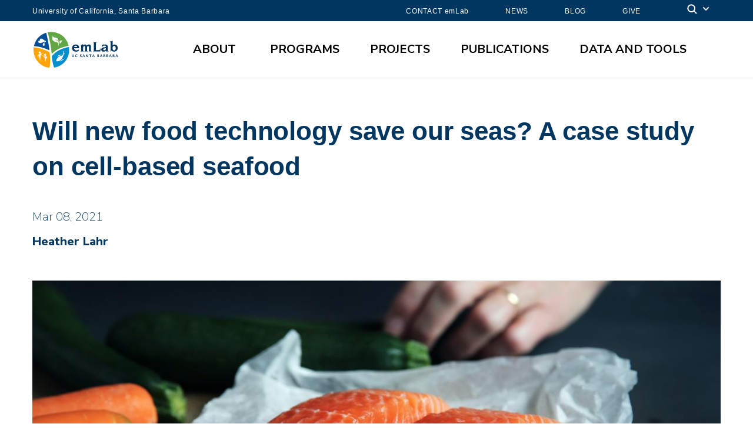

--- FILE ---
content_type: text/html; charset=UTF-8
request_url: https://emlab.ucsb.edu/blog/will-new-food-technology-save-our-seas-case-study-cell-based-seafood
body_size: 18168
content:
<!DOCTYPE html>
<html  lang="en" dir="ltr" prefix="content: http://purl.org/rss/1.0/modules/content/  dc: http://purl.org/dc/terms/  foaf: http://xmlns.com/foaf/0.1/  og: http://ogp.me/ns#  rdfs: http://www.w3.org/2000/01/rdf-schema#  schema: http://schema.org/  sioc: http://rdfs.org/sioc/ns#  sioct: http://rdfs.org/sioc/types#  skos: http://www.w3.org/2004/02/skos/core#  xsd: http://www.w3.org/2001/XMLSchema# ">
  <head>
    <meta name="verify-v1" content="wV4wgfwiPLCesrcu8pHjxbYYqcfmrHETIHifMfi34CU">
    <meta charset="utf-8" />
<noscript><style>form.antibot * :not(.antibot-message) { display: none !important; }</style>
</noscript><script async src="https://www.googletagmanager.com/gtag/js?id=UA-157772214-2"></script>
<script>window.dataLayer = window.dataLayer || [];function gtag(){dataLayer.push(arguments)};gtag("js", new Date());gtag("set", "developer_id.dMDhkMT", true);gtag("config", "UA-157772214-2", {"groups":"default","anonymize_ip":true,"page_placeholder":"PLACEHOLDER_page_path","allow_ad_personalization_signals":false});gtag("config", "G-C43Z7N1Y8R", {"groups":"default","page_placeholder":"PLACEHOLDER_page_location","allow_ad_personalization_signals":false});</script>
<link rel="canonical" href="https://emlab.ucsb.edu/blog/will-new-food-technology-save-our-seas-case-study-cell-based-seafood" />
<meta name="twitter:card" content="summary_large_image" />
<meta name="twitter:site" content="@emLabUCSB" />
<meta name="twitter:title" content="Will new food technology save our seas? A case study on cell-based seafood" />
<meta name="twitter:image" content="https://emlab.ucsb.edu/sites/default/files/images/news/caroline-attwood-kC9KUtSiflw-unsplash.jpeg" />
<meta name="twitter:image:alt" content="hand cutting slices of salmon" />
<meta name="Generator" content="Drupal 10 (https://www.drupal.org)" />
<meta name="MobileOptimized" content="width" />
<meta name="HandheldFriendly" content="true" />
<meta name="viewport" content="width=device-width, initial-scale=1.0" />
<link rel="icon" href="/sites/default/files/emlabfavicon.png" type="image/png" />

    <title>Will new food technology save our seas? A case study on cell-based seafood | emLab</title>
    <link rel="stylesheet" media="all" href="/core/modules/system/css/components/align.module.css?t8zh9q" />
<link rel="stylesheet" media="all" href="/core/modules/system/css/components/fieldgroup.module.css?t8zh9q" />
<link rel="stylesheet" media="all" href="/core/modules/system/css/components/container-inline.module.css?t8zh9q" />
<link rel="stylesheet" media="all" href="/core/modules/system/css/components/clearfix.module.css?t8zh9q" />
<link rel="stylesheet" media="all" href="/core/modules/system/css/components/details.module.css?t8zh9q" />
<link rel="stylesheet" media="all" href="/core/modules/system/css/components/hidden.module.css?t8zh9q" />
<link rel="stylesheet" media="all" href="/core/modules/system/css/components/item-list.module.css?t8zh9q" />
<link rel="stylesheet" media="all" href="/core/modules/system/css/components/js.module.css?t8zh9q" />
<link rel="stylesheet" media="all" href="/core/modules/system/css/components/nowrap.module.css?t8zh9q" />
<link rel="stylesheet" media="all" href="/core/modules/system/css/components/position-container.module.css?t8zh9q" />
<link rel="stylesheet" media="all" href="/core/modules/system/css/components/reset-appearance.module.css?t8zh9q" />
<link rel="stylesheet" media="all" href="/core/modules/system/css/components/resize.module.css?t8zh9q" />
<link rel="stylesheet" media="all" href="/core/modules/system/css/components/system-status-counter.css?t8zh9q" />
<link rel="stylesheet" media="all" href="/core/modules/system/css/components/system-status-report-counters.css?t8zh9q" />
<link rel="stylesheet" media="all" href="/core/modules/system/css/components/system-status-report-general-info.css?t8zh9q" />
<link rel="stylesheet" media="all" href="/core/modules/system/css/components/tablesort.module.css?t8zh9q" />
<link rel="stylesheet" media="all" href="/core/modules/views/css/views.module.css?t8zh9q" />
<link rel="stylesheet" media="all" href="https://use.fontawesome.com/releases/v5.13.1/css/all.css" />
<link rel="stylesheet" media="all" href="/modules/contrib/paragraphs/css/paragraphs.unpublished.css?t8zh9q" />
<link rel="stylesheet" media="all" href="/themes/ucsbweb/css/style.css?t8zh9q" />
<link rel="stylesheet" media="all" href="/themes/emlabCustom/css/style.css?t8zh9q" />
<link rel="stylesheet" media="all" href="/themes/emlabCustom/css/customStyles.css?t8zh9q" />
<link rel="stylesheet" media="all" href="https://webfonts.brand.ucsb.edu/webfont.min.css" />

    
  </head>
  <body class="path-node path-node-1165 page-node-type-in-the-news navbar-is-fixed-top has-glyphicons utility-bar-color-003660 logo-size-1">
    <div id="body">
      
        <div class="dialog-off-canvas-main-canvas" data-off-canvas-main-canvas>
    
            
  
  
  

          <header class="navbar navbar-default navbar-fixed-top" id="navbar" role="banner">
      <a href="#main-content" class="visually-hidden focusable skip-link">
        Skip to main content
      </a>
            <div id="eyebrow">
        <div class="inner">
          <div class="items">
            <div class="item">
              <a href="https://www.ucsb.edu/" class="edu-link">University of California, Santa Barbara</a>
            </div>
            <div class="item">
              <div class="inner">
                                 <div class="give"><a href="/contact-emlab">CONTACT emLab</a></div>
                 <div class="give"><a href="/news">NEWS</a></div>
                 <div class="give"><a href="/blog">BLOG</a></div>
                 <div class="give"><a href="/give">GIVE</a></div>
                                <div class="search">
                  <span class="toggle-button">
                    <svg class="mag" width="100%" height="100%" viewBox="0 0 24 24" version="1.1" xmlns="http://www.w3.org/2000/svg" xmlns:xlink="http://www.w3.org/1999/xlink">
                      <path d="M15.2397415,16.6539551 C14.1023202,17.4996184 12.6929286,18 11.1666667,18 C7.39272088,18 4.33333333,14.9406125 4.33333333,11.1666667 C4.33333333,7.39272088 7.39272088,4.33333333 11.1666667,4.33333333 C14.9406125,4.33333333 18,7.39272088 18,11.1666667 C18,12.6929286 17.4996184,14.1023202 16.6539551,15.2397415 L20.2071068,18.7928932 C20.5976311,19.1834175 20.5976311,19.8165825 20.2071068,20.2071068 C19.8165825,20.5976311 19.1834175,20.5976311 18.7928932,20.2071068 L15.2397415,16.6539551 Z M11.1666667,16 C13.836043,16 16,13.836043 16,11.1666667 C16,8.49729038 13.836043,6.33333333 11.1666667,6.33333333 C8.49729038,6.33333333 6.33333333,8.49729038 6.33333333,11.1666667 C6.33333333,13.836043 8.49729038,16 11.1666667,16 Z"></path>
                    </svg>
                    <svg class="arrow" widht="100%" height="100%" viewBox="0 0 24 24" version="1.1" xmlns="http://www.w3.org/2000/svg" xmlns:xlink="http://www.w3.org/1999/xlink">
                      <path d="M12,12.5857864 L8.70710678,9.29289322 C8.31658249,8.90236893 7.68341751,8.90236893 7.29289322,9.29289322 C6.90236893,9.68341751 6.90236893,10.3165825 7.29289322,10.7071068 L11.2928932,14.7071068 C11.6834175,15.0976311 12.3165825,15.0976311 12.7071068,14.7071068 L16.7071068,10.7071068 C17.0976311,10.3165825 17.0976311,9.68341751 16.7071068,9.29289322 C16.3165825,8.90236893 15.6834175,8.90236893 15.2928932,9.29289322 L12,12.5857864 Z"></path>
                    </svg>
                  </span>
                </div>
              </div>
            </div>
          </div>
        </div>
      </div>
              <div class="container-fluid">
            <div class="navbar-header">
          <div class="region region-navigation">
      <a class="logo navbar-btn pull-left logo-size-1" href="/" title="Home" rel="home">
                  <?xml version="1.0" encoding="UTF-8"?>
<!DOCTYPE svg PUBLIC "-//W3C//DTD SVG 1.1//EN" "http://www.w3.org/Graphics/SVG/1.1/DTD/svg11.dtd">
<svg version="1.1" xmlns="http://www.w3.org/2000/svg" xmlns:xlink="http://www.w3.org/1999/xlink" x="0" y="0" width="684" height="288" viewBox="0, 0, 684, 288">
  <g id="Layer_1">
    <g>
      <path d="M353.2,132.683 L353.2,128.613 C353.2,113.983 342.64,104.633 327.13,104.633 C311.07,104.633 299.96,116.183 299.96,131.253 C299.96,150.173 313.16,158.753 329.44,158.753 C336.37,158.753 344.29,157.433 350.01,152.813 L351.88,142.363 C346.6,146.103 338.9,149.073 333.29,149.073 C325.7,149.073 315.58,145.003 315.58,132.683 z M316.02,124.323 C316.02,117.283 320.2,113.653 326.8,113.653 C333.4,113.653 337.58,117.283 337.58,124.323 z" fill="#0096D2"/>
      <path d="M363.73,157.653 C367.8,157.323 371.87,156.993 376.6,156.993 C380.67,156.993 384.74,157.323 388.81,157.653 L388.81,155.563 C386.5,155.563 383.53,154.683 383.53,150.833 L383.53,126.963 C383.53,121.023 387.49,116.293 392.22,116.293 C395.96,116.293 398.27,118.163 398.27,123.333 L398.27,148.743 C398.27,154.683 396.4,155.563 393.43,155.563 L393.43,157.653 C397.5,157.323 401.57,156.993 406.3,156.993 C410.37,156.993 414.44,157.323 419.39,157.653 L419.39,155.563 C416.2,155.563 413.23,154.683 413.23,150.833 L413.23,125.973 C413.23,119.483 416.86,116.293 420.82,116.293 C425.11,116.293 427.42,119.043 427.42,124.433 L427.42,131.473 C427.42,145.993 427.09,154.463 426.98,157.653 C430.72,157.323 434.02,156.993 437.43,156.993 C440.95,156.993 444.14,157.323 447.44,157.653 L447.44,155.563 C443.81,155.563 442.38,153.803 442.38,149.843 L442.38,123.333 C442.38,108.373 436.33,104.633 425.77,104.633 C419.5,104.633 413.78,108.373 411.03,114.313 C408.5,107.053 404.43,104.633 397.39,104.633 C391.89,104.633 385.29,107.603 382.87,114.203 L382.65,114.203 L382.87,102.983 C376.6,105.513 369.34,107.273 363.51,108.483 L363.51,110.573 C366.15,110.573 368.57,111.233 368.57,115.633 L368.57,148.743 C368.57,154.683 366.7,155.563 363.73,155.563 z" fill="#0096D2"/>
      <path d="M463.91,150.283 C463.91,153.363 462.59,154.793 458.85,154.903 L458.85,156.993 L513.08,156.993 C513.19,149.843 514.4,142.803 515.72,135.653 L513.08,135.653 C511.21,144.013 508.24,147.313 500.98,147.313 L480.19,147.313 L480.19,94.733 C480.19,91.653 480.96,88.903 486.57,88.683 L486.57,86.593 C483.38,86.923 476.67,87.253 472.05,87.253 C467.98,87.253 463.69,86.923 458.85,86.593 L458.85,88.683 C462.59,88.793 463.91,90.223 463.91,93.303 z" fill="#0096D2"/>
      <path d="M526.14,123.223 L528.23,123.223 C532.19,115.193 536.37,112.993 545.17,112.993 C550.45,112.993 555.18,115.083 555.18,120.693 C555.18,124.103 554.41,124.433 544.29,125.643 C534.61,126.853 520.2,128.503 520.2,143.353 C520.2,152.923 526.91,158.753 536.37,158.753 C545.83,158.753 550.78,157.433 556.28,149.403 L556.5,149.293 L556.5,157.653 C559.8,157.323 563.1,156.993 566.07,156.993 C569.26,156.993 572.56,157.323 575.86,157.653 L575.86,155.563 C572.34,155.563 570.14,154.023 570.14,150.283 L570.14,123.773 C570.14,107.933 559.14,104.633 546.38,104.633 C538.9,104.633 532.52,106.173 526.58,108.263 z M555.18,137.083 C555.18,144.013 548.25,149.073 542.97,149.073 C538.57,149.073 535.16,146.763 535.16,142.363 C535.16,137.193 539.01,134.553 555.18,131.913 z" fill="#0096D2"/>
      <path d="M617.63,149.733 C611.25,149.733 605.64,144.233 605.64,132.023 C605.64,121.353 609.27,115.193 617.96,115.193 C625.11,115.193 629.4,121.793 629.4,132.353 C629.4,142.913 624.67,149.733 617.63,149.733 z M585.07,84.833 C589.25,85.603 591.01,85.933 591.01,93.963 L591.01,139.613 C591.01,144.013 590.68,153.033 589.69,157.653 L591.45,157.653 C594.09,155.673 596.29,152.813 598.82,149.843 C603.11,155.013 608.17,158.753 618.07,158.753 C630.72,158.753 644.36,148.413 644.36,130.813 C644.36,117.173 635.34,104.633 621.15,104.633 C615.32,104.633 610.26,107.273 605.97,111.563 L605.97,76.693 C599.48,79.773 592.66,81.973 585.07,82.743 z" fill="#0096D2"/>
    </g>
    <g>
      <path d="M276.259,123.895 C276.259,123.895 287.509,170.645 255.558,220.895 C223.607,271.145 165.009,278.645 165.009,278.645 C165.009,278.645 159.759,271.395 153.676,240.562 C147.593,209.729 147.759,191.895 147.759,191.895 C147.759,191.895 170.009,163.395 207.263,145.145 C244.516,126.895 276.259,123.895 276.259,123.895 z M232.482,151.999 C232.482,151.999 233.988,161.376 233.593,166.853 C233.198,172.331 232.937,174.036 230.237,179.842 C227.537,185.648 226.279,186.244 221.766,188.764 C217.254,191.284 203.967,192.345 197.422,198.282 C190.877,204.219 189.222,206.749 185.728,212.877 C182.234,219.005 179.468,226.697 180.107,227.648 C180.747,228.599 182.335,227.956 182.335,227.956 C182.335,227.956 181.832,230.321 182.636,231.249 C183.441,232.177 189.949,231.874 195.653,230.644 C201.357,229.413 205.163,227.828 212.211,223.07 C219.26,218.312 223.79,211.202 226.064,207.125 C228.339,203.048 234.317,184.89 234.317,184.89 C234.317,184.89 237.171,177.811 239.436,176.028 C241.702,174.245 245.924,173.226 245.924,173.226 C245.924,173.226 244.499,170.302 242.301,170.198 C240.102,170.095 237.362,170.903 237.362,170.903 L238.028,164.97 C238.028,164.97 238.393,159.288 237.521,156.702 C236.648,154.116 232.482,151.999 232.482,151.999 z M231.663,215.129 C225.602,216.199 221.979,222.324 217.361,225.845 C212.525,229.667 208.859,231.019 208.859,231.019 C208.859,231.019 213.167,232.774 218.902,229.587 C224.637,226.4 227.846,219.609 232.031,219.166 C236.216,218.724 239.643,219.541 239.643,219.54 C239.643,219.541 236.828,215.492 232.465,215.143 L231.663,215.129 z M211.966,181.319 C206.377,181.562 200.609,182.974 196.417,186.896 C190.985,192.33 189.466,199.611 189.466,199.611 C189.466,199.611 196.026,191.538 200.863,189.856 C205.7,188.174 213.826,187.577 214.609,186.538 C215.393,185.5 214.437,182.123 213.441,181.514 C212.772,181.288 213.249,181.423 211.966,181.319 z" fill="#008ECC" id="Fish_Cutout"/>
      <path d="M139.289,10.146 C163.599,9.515 187.094,16.243 208.759,26.895 C261.009,53.645 274.361,114.256 274.361,114.256 C274.361,114.256 260.259,116.895 230.383,125.395 C178.259,140.395 146.259,176.145 146.259,176.145 C146.259,176.145 144.509,153.145 136.618,105.645 C128.726,58.145 115.176,13.395 115.176,13.395 C122.998,11.091 131.187,10.515 139.289,10.146 z M153.263,40.818 C153.263,40.818 144.71,64.869 155.984,74.923 C170.127,86.653 173.143,85.313 188.867,89.669 C201.145,95.479 195.114,113.701 195.113,113.701 L198.808,112.721 C198.808,112.721 201.576,87.659 195.437,81.738 C189.298,75.817 179.551,71.795 175.485,70.007 C171.42,68.22 168.296,64.31 168.296,64.31 C168.296,64.31 172.82,66.991 177.881,68.443 C182.943,69.896 187.359,71.013 191.129,74.253 C194.898,77.492 198.965,82.328 198.965,82.328 C198.965,82.328 194.898,60.512 185.42,56.043 C175.943,51.574 169.696,53.92 163.988,50.681 C158.28,47.441 153.263,40.818 153.263,40.818 z M218.75,74.033 L217.213,74.042 C213.66,74.668 215.16,74.246 212.656,75.096 C204.448,78.385 202.749,90.48 202.749,90.48 C202.749,90.48 207.378,85.268 209.234,84.039 C211.09,82.81 214.335,83.047 214.335,83.047 C214.335,83.047 208.73,86.758 207.194,89.922 C205.658,93.085 204.276,96.146 204.276,96.146 C204.276,96.146 213.437,97.236 216.926,91.586 C220.416,85.937 220.755,81.181 222.506,79.783 C224.258,78.384 229.009,76.907 229.009,76.907 C225.771,74.872 222.464,74.378 218.75,74.033 z" fill="#63A645" id="Leaf_Cutout"/>
      <path d="M104.981,16.145 C104.981,16.145 109.259,35.145 116.759,70.895 C124.259,106.645 129.104,148.895 129.104,148.895 C129.104,148.895 97.509,132.645 57.578,123.895 C27.647,116.895 12.009,117.145 12.009,117.145 C12.009,117.145 18.009,81.145 44.349,53.145 C70.689,25.145 104.981,16.145 104.981,16.145 z M93.137,88.768 C93.137,88.768 83.817,93.139 79.99,100.487 C76.164,107.834 79.765,111.682 83.105,113.837 C86.445,115.992 91.087,114.349 93.167,109.598 L93.279,109.223 C93.406,108.901 93.367,109.053 93.415,108.771 C93.417,108.763 93.417,108.767 93.416,108.761 C93.876,106.009 93.817,103.539 92.584,100.961 C90.828,97.52 90.939,95.217 91.268,93.769 C91.598,92.321 93.137,88.768 93.137,88.768 z M91.369,102.457 C91.369,102.457 92.28,104.294 92.319,105.371 C92.359,106.991 92.454,106.166 91.979,107.84 C91.638,108.727 90.921,109.309 89.984,108.901 C89.29,108.522 88.758,107.321 89.584,106.18 C90.41,105.038 90.734,104.582 90.931,104.152 C91.129,103.723 91.369,102.457 91.369,102.457 z M69.421,60.227 L68.129,60.238 L66.884,60.339 C53.224,61.806 56.519,75.084 56.518,75.084 C56.519,75.084 48.721,73.488 45.611,78.986 C42.502,84.484 44.772,90.453 51.75,92.89 C58.728,95.326 68.115,94.579 74.43,91.021 C80.744,87.463 89.917,83.017 95.057,83.15 C100.198,83.283 102.653,87.119 102.652,87.119 C102.653,87.119 103.825,78.991 98.859,76.95 C93.893,74.908 91.191,76.273 91.191,76.273 C91.191,76.273 93.099,73.021 89.295,70.013 C85.491,67.005 81.753,70.309 81.753,70.309 C80.261,63.42 76.083,60.864 69.421,60.227 z" fill="#044E95" id="Cloud_Cutout"/>
      <path d="M13.739,126.796 C25.963,126.941 38.03,129.162 49.906,131.895 C95.509,143.395 129.104,162.293 129.104,162.293 C129.104,162.293 134.259,184.145 134.259,227.145 C134.259,270.145 128.291,279.895 128.291,279.895 C128.291,279.895 75.509,277.395 38.009,230.145 C0.509,182.895 9.609,126.895 9.609,126.895 C10.983,126.788 12.363,126.809 13.739,126.796 z M66.645,182.082 C66.792,182.176 66.676,182.102 66.995,182.3 C76.062,187.965 88.121,195.695 93.141,205.226 C96.32,214.043 100.771,237.596 100.77,237.596 C100.771,237.596 104.318,200.902 106.749,201.368 C109.181,201.833 110.268,213.403 110.268,213.403 C110.268,213.403 118.552,194.596 100.844,193.647 C88.84,192.607 77.286,188.542 66.995,182.3 C66.689,182.109 66.806,182.182 66.645,182.082 z M86.873,160.283 C86.713,160.422 86.83,160.32 86.525,160.588 C76.795,168.833 65.224,175.277 52.639,177.747 C34.256,180.905 45.366,201.9 45.366,201.9 C45.366,201.9 44.994,188.268 47.474,187.443 C49.955,186.617 58.448,229.041 58.448,229.041 C58.448,229.041 60.027,201.032 62.2,190.37 C64.986,179.479 78.327,168.411 86.525,160.588 C86.843,160.311 86.727,160.414 86.873,160.283 z M95.714,173.931 C91.226,173.931 87.587,177.68 87.587,182.305 C87.587,186.93 91.226,190.679 95.714,190.679 C100.202,190.679 103.841,186.93 103.841,182.305 C103.841,177.68 100.202,173.931 95.714,173.931 z M55.91,157.182 C51.421,157.182 47.783,160.931 47.783,165.556 C47.783,170.181 51.421,173.93 55.91,173.93 C60.398,173.93 64.037,170.181 64.037,165.556 C64.037,160.931 60.398,157.182 55.91,157.182 z" fill="#FFA509" id="People_Cutout"/>
    </g>
    <g>
      <path d="M299.281,179.663 L303.341,179.663 L303.341,191.621 Q303.341,194.455 304.277,195.714 Q305.213,196.973 307.296,196.973 Q309.287,196.973 310.177,195.774 Q311.067,194.574 311.067,191.911 L311.067,179.663 L314.6,179.663 L314.6,191.647 Q314.6,194.35 314.086,195.767 Q313.572,197.184 312.214,198.226 Q310.355,199.663 307.217,199.663 Q303.855,199.663 301.812,198.133 Q300.401,197.079 299.841,195.635 Q299.281,194.192 299.281,191.608 z" fill="#0193CE"/>
      <path d="M339.722,198.397 Q336.887,199.663 332.958,199.663 Q328.16,199.663 325.483,196.96 Q322.807,194.258 322.807,189.419 Q322.807,184.488 325.503,181.832 Q328.199,179.175 333.196,179.175 Q336.386,179.175 339.537,179.927 L339.537,183.104 Q335.964,181.852 333.552,181.852 Q330.467,181.852 328.792,183.81 Q327.118,185.767 327.118,189.366 Q327.118,192.9 328.918,194.877 Q330.717,196.855 333.921,196.855 Q336.795,196.855 339.722,195.404 z" fill="#0193CE"/>
      <path d="M359.066,199.004 L359.066,195.655 Q362.217,196.973 364.459,196.973 Q366.027,196.973 366.931,196.275 Q367.834,195.576 367.834,194.376 Q367.834,193.427 367.267,192.774 Q366.7,192.122 365.118,191.225 L363.813,190.5 Q361.189,189.024 360.108,187.672 Q359.027,186.321 359.027,184.515 Q359.027,182.102 360.8,180.639 Q362.573,179.175 365.487,179.175 Q367.82,179.175 370.747,179.848 L370.747,182.972 Q367.754,181.852 366.014,181.852 Q364.67,181.852 363.859,182.452 Q363.048,183.051 363.048,184.027 Q363.048,184.831 363.615,185.438 Q364.182,186.044 365.751,186.927 L367.148,187.705 Q369.969,189.287 371.037,190.619 Q372.105,191.95 372.105,193.862 Q372.105,196.578 370.088,198.12 Q368.071,199.663 364.525,199.663 Q362.178,199.663 359.066,199.004 z" fill="#0193CE"/>
      <path d="M378.15,199.175 L385.744,179.663 L389.804,179.663 L397.398,199.175 L393.232,199.175 L391.202,193.967 L383.133,193.967 L381.103,199.175 z M384.135,191.37 L390.2,191.37 L387.167,183.592 z" fill="#0193CE"/>
      <path d="M404.866,199.175 L404.866,179.663 L408.439,179.663 L417.483,192.992 L417.483,179.663 L420.739,179.663 L420.739,199.175 L417.101,199.175 L408.123,185.846 L408.123,199.175 z" fill="#0193CE"/>
      <path d="M435.156,199.175 L435.156,182.34 L428.168,182.34 L428.168,179.663 L446.217,179.663 L446.217,182.34 L439.229,182.34 L439.229,199.175 z" fill="#0193CE"/>
      <path d="M451.51,199.175 L459.104,179.663 L463.164,179.663 L470.758,199.175 L466.592,199.175 L464.562,193.967 L456.493,193.967 L454.463,199.175 z M457.495,191.37 L463.56,191.37 L460.528,183.592 z" fill="#0193CE"/>
      <path d="M490.433,199.175 L490.433,179.663 L497.064,179.663 Q500.004,179.663 501.54,180.771 Q503.076,181.878 503.076,184.001 Q503.076,187.521 498.396,188.984 Q503.867,190.316 503.867,194.35 Q503.867,196.683 502.265,197.929 Q500.663,199.175 497.67,199.175 z M494.256,187.784 L495.218,187.784 Q496.932,187.784 497.941,186.941 Q498.949,186.097 498.949,184.647 Q498.949,183.302 498.138,182.821 Q497.328,182.34 495.073,182.34 L494.256,182.34 z M494.256,196.406 L495.126,196.406 Q497.684,196.406 498.653,195.859 Q499.622,195.312 499.622,193.862 Q499.622,192.372 498.323,191.383 Q497.024,190.395 495.047,190.395 L494.256,190.395 z" fill="#0193CE"/>
      <path d="M510.004,199.175 L517.597,179.663 L521.658,179.663 L529.252,199.175 L525.086,199.175 L523.055,193.967 L514.987,193.967 L512.957,199.175 z M515.989,191.37 L522.054,191.37 L519.021,183.592 z" fill="#0193CE"/>
      <path d="M536.72,199.175 L536.72,179.663 L544.024,179.663 Q549.97,179.663 549.97,184.502 Q549.97,186.308 548.961,187.791 Q547.953,189.274 546.186,190.065 L552.567,199.175 L547.623,199.175 L542.785,191.199 L540.544,191.199 L540.544,199.175 z M540.544,188.523 L541.48,188.523 Q545.896,188.523 545.896,184.95 Q545.896,182.34 541.954,182.34 L540.544,182.34 z" fill="#0193CE"/>
      <path d="M560.049,199.175 L560.049,179.663 L566.68,179.663 Q569.62,179.663 571.156,180.771 Q572.692,181.878 572.692,184.001 Q572.692,187.521 568.012,188.984 Q573.483,190.316 573.483,194.35 Q573.483,196.683 571.881,197.929 Q570.279,199.175 567.287,199.175 z M563.872,187.784 L564.834,187.784 Q566.548,187.784 567.557,186.941 Q568.565,186.097 568.565,184.647 Q568.565,183.302 567.755,182.821 Q566.944,182.34 564.689,182.34 L563.872,182.34 z M563.872,196.406 L564.742,196.406 Q567.3,196.406 568.269,195.859 Q569.238,195.312 569.238,193.862 Q569.238,192.372 567.939,191.383 Q566.641,190.395 564.663,190.395 L563.872,190.395 z" fill="#0193CE"/>
      <path d="M579.62,199.175 L587.214,179.663 L591.274,179.663 L598.868,199.175 L594.702,199.175 L592.672,193.967 L584.603,193.967 L582.573,199.175 z M585.605,191.37 L591.67,191.37 L588.637,183.592 z" fill="#0193CE"/>
      <path d="M606.336,199.175 L606.336,179.663 L613.64,179.663 Q619.586,179.663 619.586,184.502 Q619.586,186.308 618.577,187.791 Q617.569,189.274 615.802,190.065 L622.183,199.175 L617.239,199.175 L612.401,191.199 L610.16,191.199 L610.16,199.175 z M610.16,188.523 L611.096,188.523 Q615.512,188.523 615.512,184.95 Q615.512,182.34 611.57,182.34 L610.16,182.34 z" fill="#0193CE"/>
      <path d="M627.529,199.175 L635.123,179.663 L639.183,179.663 L646.777,199.175 L642.611,199.175 L640.581,193.967 L632.513,193.967 L630.482,199.175 z M633.514,191.37 L639.579,191.37 L636.547,183.592 z" fill="#0193CE"/>
    </g>
  </g>
</svg>

            
      </a>

  </div>

                          <button type="button" class="navbar-toggle" data-toggle="collapse" data-target="#navbar-collapse">
            <span class="sr-only">Toggle navigation</span>
            <span class="icon-bar"></span>
            <span class="icon-bar"></span>
            <span class="icon-bar"></span>
          </button>
              </div>

                    <div id="navbar-collapse" class="navbar-collapse collapse">
            <div class="region region-navigation-collapsible">
    <div class="search-block-form block block-search block-search-form-block" data-drupal-selector="search-block-form" id="block-emlabcustom-search" role="search">
  
      <h2 class="visually-hidden">Search</h2>
    
      <form action="/search/node" method="get" id="search-block-form" accept-charset="UTF-8">
  <div class="form-item js-form-item form-type-search js-form-type-search form-item-keys js-form-item-keys form-no-label form-group">
      <label for="edit-keys" class="control-label sr-only">Search</label>
  
  
  <div class="input-group"><input title="Enter the terms you wish to search for." data-drupal-selector="edit-keys" class="form-search form-control" placeholder="Search" type="search" id="edit-keys" name="keys" value="" size="15" maxlength="128" /><span class="input-group-btn"><button type="submit" value="Search" class="button js-form-submit form-submit btn-primary btn icon-only"><span class="sr-only">Search</span><span class="icon glyphicon glyphicon-search" aria-hidden="true"></span></button></span></div>

  
  
      <div id="edit-keys--description" class="description help-block">
      Enter the terms you wish to search for.
    </div>
  </div>
<div class="form-actions form-group js-form-wrapper form-wrapper" data-drupal-selector="edit-actions" id="edit-actions"></div>

</form>

  </div>
<nav aria-labelledby="block-emlabcustom-mainnavigation-menu" id="block-emlabcustom-mainnavigation">
            
  <p class="visually-hidden" id="block-emlabcustom-mainnavigation-menu">Main navigation</p>
  

        
              <ul class="menu nav navbar-nav">
                            <li class="expanded dropdown">
        <a href="" class="dropdown-toggle" data-toggle="dropdown">About <span class="caret"></span></a>
                                  <div class="menu dropdown-menu"><ul>
                            <li>
        <a href="/index.php/about/our-approach" data-drupal-link-system-path="node/32">Our Approach</a>
                  </li>
                        <li>
        <a href="/index.php/about/our-team" data-drupal-link-system-path="node/33">Our Team</a>
                  </li>
                        <li>
        <a href="/index.php/about/mission-and-values" data-drupal-link-system-path="node/34">Mission and Values</a>
                  </li>
                        <li>
        <a href="/index.php/about/history" data-drupal-link-system-path="node/35">History</a>
                  </li>
                        <li>
        <a href="/index.php/about/partners" data-drupal-link-system-path="node/36">Partners</a>
                  </li>
                        <li>
        <a href="/index.php/about/work-us" data-drupal-link-system-path="node/37">Work with Us</a>
                  </li>
                        <li>
        <a href="/index.php/about/job-market-candidates" data-drupal-link-system-path="node/1536">Job Market Candidates</a>
                  </li>
        </ul>
        </div>
      
            </li>
                        <li class="expanded dropdown">
        <a href="" class="dropdown-toggle" data-toggle="dropdown">Programs <span class="caret"></span></a>
                                  <div class="menu dropdown-menu"><ul>
                            <li>
        <a href="/index.php/programs/climate-energy" data-drupal-link-system-path="node/70">Climate &amp; Energy</a>
                  </li>
                        <li>
        <a href="/index.php/programs/land-freshwater" data-drupal-link-system-path="node/71">Land &amp; Freshwater</a>
                  </li>
                        <li>
        <a href="/index.php/programs/ocean-fisheries" data-drupal-link-system-path="node/72">Ocean &amp; Fisheries</a>
                  </li>
                        <li>
        <a href="/index.php/programs/people-poverty" data-drupal-link-system-path="node/73">People &amp; Poverty</a>
                  </li>
        </ul>
        </div>
      
            </li>
                        <li>
        <a href="/index.php/projects" data-drupal-link-system-path="node/42">Projects</a>
                  </li>
                        <li>
        <a href="/index.php/publications" data-drupal-link-system-path="node/43">Publications</a>
                  </li>
                        <li>
        <a href="/index.php/data-and-tools" data-drupal-link-system-path="node/44">Data and Tools</a>
                  </li>
                        <li>
        <a href="/index.php/contact-emlab" data-drupal-link-system-path="node/45">CONTACT</a>
                  </li>
                        <li>
        <a href="/index.php/news" data-drupal-link-system-path="node/47">News</a>
                  </li>
                        <li class="active">
        <a href="/index.php/blog" data-drupal-link-system-path="node/1677">Blog</a>
                  </li>
                        <li>
        <a href="/index.php/give" data-drupal-link-system-path="node/1225">Give</a>
                  </li>
        </ul>
      


  </nav>

  </div>

                                <div class="utility-bar">
              <ul class="menu nav">
                              </ul>
            </div>
                  </div>
                    </div>
          </header>
  
  <main role="main">
    <div class="main-container container-fluid js-quickedit-main-content">
      <div class="row">

                
        
        
        
                                      <div class="content-header">
                <div class="region region-header">
    <div data-drupal-messages-fallback class="hidden"></div>
  

  <h1 class="page-header">
<span>Will new food technology save our seas? A case study on cell-based seafood</span>
</h1>
  

  </div>

            </div>

                  
                
                        <div class="col-sm-12 main-content-wrapper">

                    
                    
                    
                                              
                      
          
                                <div class="main-content">
              <a id="main-content"></a>
                <div class="region region-content">
      <article data-history-node-id="1165" about="/blog/will-new-food-technology-save-our-seas-case-study-cell-based-seafood" class="in-the-news full clearfix">

  
    

  
  <div class="content">
    
            <div class="field field--name-field-date field--type-datetime field--label-hidden field--item"><time datetime="2021-03-08T12:00:00Z">Mar 08, 2021</time>
</div>
      
      <div class="field field--name-field-blog-author field--type-string field--label-hidden field--items">
              <div class="field--item">Heather Lahr</div>
          </div>
  
            <div class="field field--name-field-news-image field--type-image field--label-hidden field--item">  <img loading="lazy" src="/sites/default/files/styles/news_hero_image/public/images/news/caroline-attwood-kC9KUtSiflw-unsplash.jpeg?itok=WhC75XxU" width="1200" height="600" alt="hand cutting slices of salmon" typeof="foaf:Image" class="img-responsive" />


</div>
      
      <div class="field field--name-field-blades field--type-entity-reference-revisions field--label-hidden field--items">
              
  





      <div class="paragraph paragraph--type--blade paragraph--view-mode--default col-sm-12">
  
    
        <div class="inner">
                          

      <div class="columns">
              
  





      <div class="paragraph paragraph--type--column paragraph--view-mode--default col-sm-12 col-md-12">
  
    
        <div class="inner">
                          
            <div class="field field--name-field-body field--type-text-long field--label-hidden field--item"><p>In a <a href="blog/fish-its-whats-dinner">previous blog post</a>, we left readers with the notion to “Eat fish! It’s what’s for dinner, and will increasingly be so for the foreseeable future.” But how does the recent advent of cell-based seafood play into this equation? Is there a seat at the table for the type of “lab-to-table” dinner party experience full of faux food products described in this recent <a href="https://www.nytimes.com/2021/02/21/business/fake-meat-eggs-dairy-products.html">New York Times article</a>?</p>

<p>The nascent cell-based seafood industry – where small cell samples are removed from a fish, grown in a bioreactor, and then formed into muscle tissue – has two major tenets at its core: lessening environmental impact and increasing animal welfare. Growing fish in a bioreactor effectively ticks the animal welfare box, but what about the environmental impact and conservation benefits?</p>

<p>We teamed up with researchers from the National Center for Ecological Analysis and Synthesis (<a href="https://www.nceas.ucsb.edu/">NCEAS</a>) to dive deeper into that question. While conservation benefits can include everything from reducing Greenhouse Gas (GHG) emissions to saving a single species, we looked specifically into what would need to happen in order for cell-based seafood to displace wild-caught fish as a menu option, which would reduce fishing pressure on wild stocks, thereby increasing stock biomass of wild populations. In our recent paper in <a href="https://onlinelibrary.wiley.com/doi/epdf/10.1111/faf.12541">Fish &amp; Fisheries</a>, we outline 9 necessary steps to get from cell-based seafood production to more fish in the ocean, detailing the challenges at each step and the potential to overcome them.</p>
</div>
      
                    </div>
    
  </div>

              
  





      <div class="paragraph paragraph--type--container-image paragraph--view-mode--default col-sm-12">
  
    
        <div class="inner">
                          
            <div class="field field--name-field-container-image field--type-image field--label-hidden field--item">  <img loading="lazy" src="/sites/default/files/styles/co/public/images/heather%20lahr%20fig%201.png?itok=L296vwlU" width="1200" height="1200" alt="infographic of chain event of cell-based seafood " typeof="foaf:Image" class="img-responsive" />


</div>
      
                    </div>
    
  </div>

              
  





      <div class="paragraph paragraph--type--column paragraph--view-mode--default col-sm-12 col-md-12">
  
    
        <div class="inner">
                          
            <div class="field field--name-field-body field--type-text-long field--label-hidden field--item"><p>We found that for cell-based seafood to provide a conservation benefit, there is a lengthy chain of events including technological, behavioral, market, and ecological changes that would need to occur. Even if each step is achieved, cell-based seafood is likely to have few conservation benefits due to economic ‘leakage’ along this chain of events. This long and narrow pathway suggests that cell-based seafood is likely to play only a small role in fisheries recovery and related ocean benefits.&nbsp;</p>

<p>One of the particularly challenging steps to overcome is the substitution step (Step 4) in large part because human behavior is difficult to shift. This can be further thwarted by media attention that reinforces the “frankenfood” perception. For this step to be successful, consumers will need to be willing to adopt the new product and fully disadopt (stop eating) wild caught counterparts. While 65% of U.S. consumers say they are willing to try cell-based meat, only <a href="https://journals.plos.org/plosone/article?id=10.1371/journal.pone.0171904">one-third are willing to make it a regular part of their diet</a>. Consumer behavior is a large source of uncertainty in the uptake of cell-based seafood, as the reasons for when, why, and how people make substitutions when new products are introduced are poorly understood, especially in the case of novel foods.&nbsp;<br />
&nbsp;<br />
Though the opportunity for ecosystem improvement is limited, we find that overfished stocks that are not heavily impacted by other anthropogenic stressors have the highest likelihood of success. As of now, there is a mismatch between the species focused on by cell-based seafood companies - high value species like salmon and tuna - and those that would provide a conservation benefit. While this helps achieve price-competitiveness, cell-based products of these high value species will typically not lead to conservation success in the long run because their wild-caught counterparts are often sustainably managed, or there is an existing competitive aquaculture market.&nbsp;</p>

<p>For example in 2019, two companies produced <a href="https://www.reuters.com/article/us-food-tech-labmeat-shrimp/singapores-shiok-meats-hopes-to-hook-diners-with-lab-grown-shrimp-idUSKBN1ZR12N">eight shrimp dumplings for USD$5,000 per kg</a> and a USD$200 salmon sushi roll. Prices will drop as the technology advances, but it will still be difficult for these cell-based products to compete with their aquaculture counterparts, where shrimp and salmon can be produced at <a href="https://onlinelibrary.wiley.com/doi/full/10.1111/jwas.12423">USD$1-8 per kg</a> and <a href="https://salmonprice.nasdaqomxtrader.com/public/report;jsessionid=46664B2C7E937EA87F8DA827D0C8E65A?0">USD$5–9 per kg</a>, respectively.</p>

<p>This is just the first of many papers stemming from the cell-based seafood research team. To learn more about the project visit the <a href="https://ucsbcellbasedfish.weebly.com/">team’s website</a>. Keep your eyes peeled for additional papers looking into demand-driven interventions and the role they can play in ocean conservation, what we’ve learned from aquaculture’s impact on the fishing industry, and details about just how crucial the idea of ‘disadoption’ is when considering consumer behavior and conservation outcomes.&nbsp;</p>

<p>Though we are still a ways off from seeing cell-based products on the shelf at your local grocery store, for now, many eyes are on Singapore, where regulatory approval for cell-based products in 2020 may pave the way for the next futuristic dinner party with a cell-based fish on the menu.</p>
</div>
      
                    </div>
    
  </div>

          </div>
  
                    </div>
    
  </div>

          </div>
  
<div  class="blog-authors-wrapper">
    
      <div class="field field--name-field-blog-author-s field--type-entity-reference-revisions field--label-hidden field--items">
              <div class="field--item">
  





      <div class="paragraph paragraph--type--blog-author-s paragraph--view-mode--default col-sm-12">
  
    
        <div class="inner">
                          
<div  class="author-image-container">
    
            <div class="field field--name-field-author-image field--type-image field--label-hidden field--item">  <img loading="lazy" src="/sites/default/files/styles/blog_author/public/images/people/lahr_heather.jpg?itok=ilL0bHgL" width="200" height="240" alt="headshot of Heather Lahr" typeof="foaf:Image" class="img-responsive" />


</div>
      
  </div>
<div  class="author-bio-and-site">
    
            <div class="field field--name-field-short-author-bio field--type-text-long field--label-hidden field--item"><p>Heather is Project Manager for the Clean Seafood project as well as a portfolio of additional ocean-focused projects at emLab and the National Center for Ecological Analysis and Synthesis.</p>
</div>
      
            <div class="field field--name-field-author-personal-website field--type-link field--label-hidden field--item"><a href="https://sfg.msi.ucsb.edu/people/heather-lahr">Heather Lahr&#039;s Website</a></div>
      
  </div>
<div  class="author-email-and-phone">
    
            <div class="field field--name-field-author-email field--type-email field--label-hidden field--item"><a href="mailto:heather.lahr@ucsb.edu">heather.lahr@ucsb.edu</a></div>
      
  </div>
                    </div>
    
  </div>
</div>
          </div>
  
  </div>
  </div>

</article>




<div class="views-element-container block block-views block-views-blocknews-blog-publications-block-2 clearfix" id="block-views-block-news-blog-publications-block-2">
  <div class="block-inner">
    
          <h2 class="block-title">Latest Posts</h2>
        

                <div class="form-group"><div class="grid-of-3 latest-blog-posts view view-news-blog-publications view-id-news_blog_publications view-display-id-block_2 js-view-dom-id-6a1b1705b79443213277b4f85ae85b88199a4bf96257461786c8908ab3180435">
  
    
      
      <div class="view-content">
          <div class="views-row"><div class="views-field views-field-field-news-image"><div class="field-content">  <a href="/index.php/blog/emlab-wrapped-2025-our-annual-look-back" hreflang="en"><img loading="lazy" src="/sites/default/files/styles/teaser_squared_image_384_384_/public/images/news/2025%20WRAPPED.png?itok=-zE5nY6M" width="384" height="384" alt="emLab logo with a bow and text that says &quot;2025 wrapped&quot; overlayed over a photo of trees." typeof="foaf:Image" class="img-responsive" />

</a>
</div></div><div class="views-field views-field-field-emlab-program-type"><div class="field-content">General</div></div><div class="views-field views-field-title"><span class="field-content"><h3 class="teaser-title"><a href="/index.php/blog/emlab-wrapped-2025-our-annual-look-back" hreflang="en">emLab Wrapped 2025: Our annual look back</a></h3></span></div><div class="views-field views-field-field-blog-author"><div class="field-content">Sarah Erickson</div></div><div class="views-field views-field-field-date"><div class="field-content"><time datetime="2025-12-30T12:00:00Z">Dec 30, 2025</time>
</div></div></div>
    <div class="views-row"><div class="views-field views-field-field-news-image"><div class="field-content">  <a href="/index.php/blog/emlab-continues-sporadic-tradition-gathering-environmental-and-resource-economists-ucsb" hreflang="en"><img loading="lazy" src="/sites/default/files/styles/teaser_squared_image_384_384_/public/images/news/occasional%202025%20photo%20collage_0.jpeg?itok=vEMTwUMH" width="384" height="384" alt="header" typeof="foaf:Image" class="img-responsive" />

</a>
</div></div><div class="views-field views-field-field-emlab-program-type"><div class="field-content">General</div></div><div class="views-field views-field-title"><span class="field-content"><h3 class="teaser-title"><a href="/index.php/blog/emlab-continues-sporadic-tradition-gathering-environmental-and-resource-economists-ucsb" hreflang="en">emLab continues the sporadic tradition of gathering environmental and resource economists at UCSB</a></h3></span></div><div class="views-field views-field-field-blog-author"><div class="field-content">Olivier Deschenes and Andrew Plantinga</div></div><div class="views-field views-field-field-date"><div class="field-content"><time datetime="2025-11-26T12:00:00Z">Nov 26, 2025</time>
</div></div></div>
    <div class="views-row"><div class="views-field views-field-field-news-image"><div class="field-content">  <a href="/index.php/blog/bren-school-students-help-chart-course-towards-global-baseline-wild-caught-seafood-emissions" hreflang="en"><img loading="lazy" src="/sites/default/files/styles/teaser_squared_image_384_384_/public/images/news/beth-macdonald-bnnkhLz_0QQ-unsplash.jpg?itok=k_fhkzdj" width="384" height="384" alt="fish catch" typeof="foaf:Image" class="img-responsive" />

</a>
</div></div><div class="views-field views-field-field-emlab-program-type"><div class="field-content">Ocean &amp; Fisheries</div></div><div class="views-field views-field-title"><span class="field-content"><h3 class="teaser-title"><a href="/index.php/blog/bren-school-students-help-chart-course-towards-global-baseline-wild-caught-seafood-emissions" hreflang="en">Bren School students help chart the course towards a global baseline for wild-caught seafood emissions</a></h3></span></div><div class="views-field views-field-field-blog-author"><div class="field-content">Nicole Pepper and Carmen Hoyt</div></div><div class="views-field views-field-field-date"><div class="field-content"><time datetime="2025-10-03T12:00:00Z">Oct 03, 2025</time>
</div></div></div>

    </div>
  
            <div class="view-footer">
      <a href="/blog" class="regular-cta">ALL POSTS</a>
    </div>
    </div>
</div>

            </div>
</div>


  </div>

            </div>
                  </div>

                      </div>
    </div>
  </main>


  <footer class="main-footer">
    
              <div class="main-footer-container">
                <div class="location-quicklinks-departments">
                <div class="location">
                    <div class="ucsb-wordmark">
                                            <img src="/sites/default/files/images/icons/white-emlab-logo.png">
  
                    </div>
                    <div class="contact-info">
                                                                                              <div class="contact-line">Bren School of Environmental</div>
                                                  <div class="contact-line">Science &amp; Management</div>
                                                  <div class="contact-line">2400 Bren Hall</div>
                                                  <div class="contact-line">University of California</div>
                                                  <div class="contact-line">Santa Barbara, CA 93106-5131</div>
                                                                  </div>
                    
            
                  </div>

                                    <div class="footer-quicklinks">
   
                                <p class="label">QUICKLINKS</p>
                                                                                                                                                        <p>
                                                <a href="/news">Newsroom</a>
                                                                                            </p>
                                                                                                                                                                <p>
                                                <a href="/contact-emlab">Contact</a>
                                                                                            </p>
                                                                                                                                                                <p>
                                                <a href="https://occasionalworkshop.weebly.com/">Occasional Workshop</a>
                                                                                                    <svg class="offsite" width="16px" height="16px" viewBox="0 0 16 16" version="1.1" xmlns="http://www.w3.org/2000/svg" xmlns:xlink="http://www.w3.org/1999/xlink"><path d="M12.7807612,2.3 L10.45,2.3 C10.0910149,2.3 9.8,2.00898509 9.8,1.65 C9.8,1.29101491 10.0910149,1 10.45,1 L14.35,1 C14.7089851,1 15,1.29101491 15,1.65 L15,5.55 C15,5.90898509 14.7089851,6.2 14.35,6.2 C13.9910149,6.2 13.7,5.90898509 13.7,5.55 L13.7,3.21923882 L7.65961941,9.25961941 C7.40577862,9.5134602 6.99422138,9.5134602 6.74038059,9.25961941 C6.4865398,9.00577862 6.4865398,8.59422138 6.74038059,8.34038059 L12.7807612,2.3 Z M11.75,8.15 C11.75,7.79101491 12.0410149,7.5 12.4,7.5 C12.7589851,7.5 13.05,7.79101491 13.05,8.15 L13.05,12.05 C13.05,13.1269553 12.1769553,14 11.1,14 L3.95,14 C2.87304474,14 2,13.1269553 2,12.05 L2,4.9 C2,3.82304474 2.87304474,2.95 3.95,2.95 L7.85,2.95 C8.20898509,2.95 8.5,3.24101491 8.5,3.6 C8.5,3.95898509 8.20898509,4.25 7.85,4.25 L3.95,4.25 C3.59101491,4.25 3.3,4.54101491 3.3,4.9 L3.3,12.05 C3.3,12.4089851 3.59101491,12.7 3.95,12.7 L11.1,12.7 C11.4589851,12.7 11.75,12.4089851 11.75,12.05 L11.75,8.15 Z" fill="#005aa3"></path></svg>
                                                                                            </p>
                                                                                                                                                                <p>
                                                <a href="http://www.aw.id.ucsb.edu/maps/ucsbmap.html">Campus Map</a>
                                                                                                    <svg class="offsite" width="16px" height="16px" viewBox="0 0 16 16" version="1.1" xmlns="http://www.w3.org/2000/svg" xmlns:xlink="http://www.w3.org/1999/xlink"><path d="M12.7807612,2.3 L10.45,2.3 C10.0910149,2.3 9.8,2.00898509 9.8,1.65 C9.8,1.29101491 10.0910149,1 10.45,1 L14.35,1 C14.7089851,1 15,1.29101491 15,1.65 L15,5.55 C15,5.90898509 14.7089851,6.2 14.35,6.2 C13.9910149,6.2 13.7,5.90898509 13.7,5.55 L13.7,3.21923882 L7.65961941,9.25961941 C7.40577862,9.5134602 6.99422138,9.5134602 6.74038059,9.25961941 C6.4865398,9.00577862 6.4865398,8.59422138 6.74038059,8.34038059 L12.7807612,2.3 Z M11.75,8.15 C11.75,7.79101491 12.0410149,7.5 12.4,7.5 C12.7589851,7.5 13.05,7.79101491 13.05,8.15 L13.05,12.05 C13.05,13.1269553 12.1769553,14 11.1,14 L3.95,14 C2.87304474,14 2,13.1269553 2,12.05 L2,4.9 C2,3.82304474 2.87304474,2.95 3.95,2.95 L7.85,2.95 C8.20898509,2.95 8.5,3.24101491 8.5,3.6 C8.5,3.95898509 8.20898509,4.25 7.85,4.25 L3.95,4.25 C3.59101491,4.25 3.3,4.54101491 3.3,4.9 L3.3,12.05 C3.3,12.4089851 3.59101491,12.7 3.95,12.7 L11.1,12.7 C11.4589851,12.7 11.75,12.4089851 11.75,12.05 L11.75,8.15 Z" fill="#005aa3"></path></svg>
                                                                                            </p>
                                                                                                                                                                <p>
                                                <a href="https://www.ucsb.edu/policies-and-disclosures">Policies &amp; Disclosures</a>
                                                                                                    <svg class="offsite" width="16px" height="16px" viewBox="0 0 16 16" version="1.1" xmlns="http://www.w3.org/2000/svg" xmlns:xlink="http://www.w3.org/1999/xlink"><path d="M12.7807612,2.3 L10.45,2.3 C10.0910149,2.3 9.8,2.00898509 9.8,1.65 C9.8,1.29101491 10.0910149,1 10.45,1 L14.35,1 C14.7089851,1 15,1.29101491 15,1.65 L15,5.55 C15,5.90898509 14.7089851,6.2 14.35,6.2 C13.9910149,6.2 13.7,5.90898509 13.7,5.55 L13.7,3.21923882 L7.65961941,9.25961941 C7.40577862,9.5134602 6.99422138,9.5134602 6.74038059,9.25961941 C6.4865398,9.00577862 6.4865398,8.59422138 6.74038059,8.34038059 L12.7807612,2.3 Z M11.75,8.15 C11.75,7.79101491 12.0410149,7.5 12.4,7.5 C12.7589851,7.5 13.05,7.79101491 13.05,8.15 L13.05,12.05 C13.05,13.1269553 12.1769553,14 11.1,14 L3.95,14 C2.87304474,14 2,13.1269553 2,12.05 L2,4.9 C2,3.82304474 2.87304474,2.95 3.95,2.95 L7.85,2.95 C8.20898509,2.95 8.5,3.24101491 8.5,3.6 C8.5,3.95898509 8.20898509,4.25 7.85,4.25 L3.95,4.25 C3.59101491,4.25 3.3,4.54101491 3.3,4.9 L3.3,12.05 C3.3,12.4089851 3.59101491,12.7 3.95,12.7 L11.1,12.7 C11.4589851,12.7 11.75,12.4089851 11.75,12.05 L11.75,8.15 Z" fill="#005aa3"></path></svg>
                                                                                            </p>
                                                                                                                                                                                                  
                    </div>
                


                <div class="footer-department-logos">
                  <img src="/sites/default/files/images/icons/ucsb-logo.png">

                  <img src="/sites/default/files/images/icons/bren-logo.png">

                  <img src="/sites/default/files/images/icons/msi-logo.png">

                  <img src="/sites/default/files/images/icons/economics-logo.png">
                </div>
            
              </div>

              <div class="footer-social-media">
                                    <p class="label">CONNECT TO emLab</p>
                                            <div class="social-media-icons">
                                                                              <a href="https://twitter.com/emLabUCSB?ref_src=twsrc%5Egoogle%7Ctwcamp%5Eserp%7Ctwgr%5Eauthor">
                                                              <img src="/sites/default/files/images/icons/twitter-logo.png">
                                
                                                           </a>
                                                                                                        <a href="https://www.instagram.com/emlab.ucsb/?hl=en">
                                                              <img src="/sites/default/files/images/icons/instagram-logo.png">
                                
                                                           </a>
                                                                                                        <a href="https://www.linkedin.com/company/environmental-market-solutions-lab-emlab">
                                                              <img src="/sites/default/files/images/icons/linkedin.png">
                                
                                                           </a>
                                                                                                        <a href="https://www.youtube.com/c/ucsantabarbara/videos">
                                                              <img src="/sites/default/files/images/icons/youtube-logo.png">
                                
                                                           </a>
                                                                                                        <a href="https://github.com/emlab-ucsb">
                                                              <img src="/sites/default/files/images/icons/github-logo.png">
                                 
                                                           </a>
                                                                                              </div>
                                  </div>

            </div>


    </div>
    <div class="footer-bottom">
      <div class="region region-footer">
        <div class="col-xs- 12 col-sm-8 copyright">
          <span class="copyright">Copyright &copy; 2026 The Regents of the University of California. All Rights Reserved.</span> <a href="https://www.ucsb.edu/terms-of-use" class="terms">Terms of Use</a> <a href="/accessibility" class="terms">Accessibility</a>
        </div>
      </div>

  </footer>

  </div>

      
    </div>
    <script type="application/json" data-drupal-selector="drupal-settings-json">{"path":{"baseUrl":"\/","pathPrefix":"","currentPath":"node\/1165","currentPathIsAdmin":false,"isFront":false,"currentLanguage":"en"},"pluralDelimiter":"\u0003","suppressDeprecationErrors":true,"google_analytics":{"account":"UA-157772214-2","trackOutbound":true,"trackMailto":true,"trackTel":true,"trackDownload":true,"trackDownloadExtensions":"7z|aac|arc|arj|asf|asx|avi|bin|csv|doc(x|m)?|dot(x|m)?|exe|flv|gif|gz|gzip|hqx|jar|jpe?g|js|mp(2|3|4|e?g)|mov(ie)?|msi|msp|pdf|phps|png|ppt(x|m)?|pot(x|m)?|pps(x|m)?|ppam|sld(x|m)?|thmx|qtm?|ra(m|r)?|sea|sit|tar|tgz|torrent|txt|wav|wma|wmv|wpd|xls(x|m|b)?|xlt(x|m)|xlam|xml|z|zip"},"bootstrap":{"forms_has_error_value_toggle":1,"modal_animation":1,"modal_backdrop":"true","modal_focus_input":1,"modal_keyboard":1,"modal_select_text":1,"modal_show":1,"modal_size":"","popover_enabled":1,"popover_animation":1,"popover_auto_close":1,"popover_container":"body","popover_content":"","popover_delay":"0","popover_html":0,"popover_placement":"right","popover_selector":"","popover_title":"","popover_trigger":"click"},"field_group":{"html_element":{"mode":"default","context":"view","settings":{"classes":"author-image-container","id":"","element":"div","show_label":false,"label_element":"h3","label_element_classes":"","attributes":"","effect":"none","speed":"fast"}}},"ajaxTrustedUrl":{"\/search\/node":true},"user":{"uid":0,"permissionsHash":"d8c4bf37c48996edd3bf67e410d3cc3a159eefd308fa7b0e82fdb715b304c7ab"}}</script>
<script src="/sites/default/files/js/js_tT0bNU1a8x08Vr7Jkvhu3rNdiq9gwld6oNnqLt8Qfbw.js?scope=footer&amp;delta=0&amp;language=en&amp;theme=emlabCustom&amp;include=eJxdzUEKxDAIQNELJeQQc5CgIq2QVlEzpbcvFNqB2X3e5qNqRjpYw6e6OXfZJctLzdT0y154G4CfGalbu7sGuVhGWVSXwR12GGcKRfuHMinwYPyNajBNlzyrQdLKcQG41Th3"></script>

    <div id="outdated"></div>
  </body>
</html>


--- FILE ---
content_type: text/css
request_url: https://emlab.ucsb.edu/themes/emlabCustom/css/style.css?t8zh9q
body_size: 72812
content:
@charset "UTF-8";
/**
 * Default Variables.
 *
 * Modify this file to provide default Bootstrap Framework variables. The
 * Bootstrap Framework will not override any variables defined here because it
 * uses the `!default` flag which will only set their default if not already
 * defined here.
 *
 * You can copy existing variables directly from the following file:
 * ./THEMENAME/bootstrap/assets/stylesheets/bootstrap/_variables.scss
 */
@font-face {
  font-family: "weather";
  src: url("https://s3-us-west-2.amazonaws.com/s.cdpn.io/93/artill_clean_icons-webfont.eot");
  src: url("https://s3-us-west-2.amazonaws.com/s.cdpn.io/93/artill_clean_icons-webfont.eot?#iefix") format("embedded-opentype"), url("https://s3-us-west-2.amazonaws.com/s.cdpn.io/93/artill_clean_icons-webfont.woff") format("woff"), url("https://s3-us-west-2.amazonaws.com/s.cdpn.io/93/artill_clean_icons-webfont.ttf") format("truetype"), url("https://s3-us-west-2.amazonaws.com/s.cdpn.io/93/artill_clean_icons-webfont.svg#artill_clean_weather_iconsRg") format("svg");
  font-weight: normal;
  font-style: normal;
}
/*
Color field presets
#eef0f2,
#dce1e5,
#9cbebe,
#dae6e6,
#dcd6cc,
#f1eeea,
#c9bf9d,
#edeadf,
#febc11,
#003660,
#6d7d33,
#09847a,
#047c91,
#ef5645,
#c43424,
#000000
*/
/*!
 * Bootstrap v3.3.7 (http://getbootstrap.com)
 * Copyright 2011-2016 Twitter, Inc.
 * Licensed under MIT (https://github.com/twbs/bootstrap/blob/master/LICENSE)
 */
/*! normalize.css v3.0.3 | MIT License | github.com/necolas/normalize.css */
html {
  font-family: sans-serif;
  -ms-text-size-adjust: 100%;
  -webkit-text-size-adjust: 100%;
}

body {
  margin: 0;
}

article,
aside,
details,
figcaption,
figure,
footer,
header,
hgroup,
main,
menu,
nav,
section,
summary {
  display: block;
}

audio,
canvas,
progress,
video {
  display: inline-block;
  vertical-align: baseline;
}

audio:not([controls]) {
  display: none;
  height: 0;
}

[hidden],
template {
  display: none;
}

a {
  background-color: transparent;
}

a:active,
a:hover {
  outline: 0;
}

abbr[title] {
  border-bottom: 1px dotted;
}

b,
strong {
  font-weight: bold;
}

dfn {
  font-style: italic;
}

h1 {
  font-size: 2em;
  margin: 0.67em 0;
}

mark {
  background: #ff0;
  color: #000;
}

small {
  font-size: 80%;
}

sub,
sup {
  font-size: 75%;
  line-height: 0;
  position: relative;
  vertical-align: baseline;
}

sup {
  top: -0.5em;
}

sub {
  bottom: -0.25em;
}

img {
  border: 0;
}

svg:not(:root) {
  overflow: hidden;
}

figure {
  margin: 1em 40px;
}

hr {
  box-sizing: content-box;
  height: 0;
}

pre {
  overflow: auto;
}

code,
kbd,
pre,
samp {
  font-family: monospace, monospace;
  font-size: 1em;
}

button,
input,
optgroup,
select,
textarea {
  color: inherit;
  font: inherit;
  margin: 0;
}

button {
  overflow: visible;
}

button,
select {
  text-transform: none;
}

button,
html input[type=button],
input[type=reset],
input[type=submit] {
  -webkit-appearance: button;
  cursor: pointer;
}

button[disabled],
html input[disabled] {
  cursor: default;
}

button::-moz-focus-inner,
input::-moz-focus-inner {
  border: 0;
  padding: 0;
}

input {
  line-height: normal;
}

input[type=checkbox],
input[type=radio] {
  box-sizing: border-box;
  padding: 0;
}

input[type=number]::-webkit-inner-spin-button,
input[type=number]::-webkit-outer-spin-button {
  height: auto;
}

input[type=search] {
  -webkit-appearance: textfield;
  box-sizing: content-box;
}

input[type=search]::-webkit-search-cancel-button,
input[type=search]::-webkit-search-decoration {
  -webkit-appearance: none;
}

fieldset {
  border: 1px solid #c0c0c0;
  margin: 0 2px;
  padding: 0.35em 0.625em 0.75em;
}

legend {
  border: 0;
  padding: 0;
}

textarea {
  overflow: auto;
}

optgroup {
  font-weight: bold;
}

table {
  border-collapse: collapse;
  border-spacing: 0;
}

td,
th {
  padding: 0;
}

/*! Source: https://github.com/h5bp/html5-boilerplate/blob/master/src/css/main.css */
@media print {
  *,
*:before,
*:after {
    background: transparent !important;
    color: #000 !important;
    box-shadow: none !important;
    text-shadow: none !important;
  }

  a,
a:visited {
    text-decoration: underline;
  }

  a[href]:after {
    content: " (" attr(href) ")";
  }

  abbr[title]:after {
    content: " (" attr(title) ")";
  }

  a[href^="#"]:after,
a[href^="javascript:"]:after {
    content: "";
  }

  pre,
blockquote {
    border: 1px solid #999;
    page-break-inside: avoid;
  }

  thead {
    display: table-header-group;
  }

  tr,
img {
    page-break-inside: avoid;
  }

  img {
    max-width: 100% !important;
  }

  p,
h2,
h3 {
    orphans: 3;
    widows: 3;
  }

  h2,
h3 {
    page-break-after: avoid;
  }

  .navbar {
    display: none;
  }

  .btn > .caret,
.dropup > .btn > .caret {
    border-top-color: #000 !important;
  }

  .label, ul#lwe li.lwe div.lwn > a:before {
    border: 1px solid #000;
  }

  .table {
    border-collapse: collapse !important;
  }
  .table td,
.table th {
    background-color: #fff !important;
  }

  .table-bordered th,
.table-bordered td {
    border: 1px solid #ddd !important;
  }
}
@font-face {
  font-family: "Glyphicons Halflings";
  src: url("../bootstrap/assets/fonts/bootstrap/glyphicons-halflings-regular.eot");
  src: url("../bootstrap/assets/fonts/bootstrap/glyphicons-halflings-regular.eot?#iefix") format("embedded-opentype"), url("../bootstrap/assets/fonts/bootstrap/glyphicons-halflings-regular.woff2") format("woff2"), url("../bootstrap/assets/fonts/bootstrap/glyphicons-halflings-regular.woff") format("woff"), url("../bootstrap/assets/fonts/bootstrap/glyphicons-halflings-regular.ttf") format("truetype"), url("../bootstrap/assets/fonts/bootstrap/glyphicons-halflings-regular.svg#glyphicons_halflingsregular") format("svg");
}
.glyphicon {
  position: relative;
  top: 1px;
  display: inline-block;
  font-family: "Glyphicons Halflings";
  font-style: normal;
  font-weight: normal;
  line-height: 1;
  -webkit-font-smoothing: antialiased;
  -moz-osx-font-smoothing: grayscale;
}

.glyphicon-asterisk:before {
  content: "*";
}

.glyphicon-plus:before {
  content: "+";
}

.glyphicon-euro:before,
.glyphicon-eur:before {
  content: "€";
}

.glyphicon-minus:before {
  content: "−";
}

.glyphicon-cloud:before {
  content: "☁";
}

.glyphicon-envelope:before {
  content: "✉";
}

.glyphicon-pencil:before {
  content: "✏";
}

.glyphicon-glass:before {
  content: "";
}

.glyphicon-music:before {
  content: "";
}

.glyphicon-search:before {
  content: "";
}

.glyphicon-heart:before {
  content: "";
}

.glyphicon-star:before {
  content: "";
}

.glyphicon-star-empty:before {
  content: "";
}

.glyphicon-user:before {
  content: "";
}

.glyphicon-film:before {
  content: "";
}

.glyphicon-th-large:before {
  content: "";
}

.glyphicon-th:before {
  content: "";
}

.glyphicon-th-list:before {
  content: "";
}

.glyphicon-ok:before {
  content: "";
}

.glyphicon-remove:before {
  content: "";
}

.glyphicon-zoom-in:before {
  content: "";
}

.glyphicon-zoom-out:before {
  content: "";
}

.glyphicon-off:before {
  content: "";
}

.glyphicon-signal:before {
  content: "";
}

.glyphicon-cog:before {
  content: "";
}

.glyphicon-trash:before {
  content: "";
}

.glyphicon-home:before {
  content: "";
}

.glyphicon-file:before {
  content: "";
}

.glyphicon-time:before {
  content: "";
}

.glyphicon-road:before {
  content: "";
}

.glyphicon-download-alt:before {
  content: "";
}

.glyphicon-download:before {
  content: "";
}

.glyphicon-upload:before {
  content: "";
}

.glyphicon-inbox:before {
  content: "";
}

.glyphicon-play-circle:before {
  content: "";
}

.glyphicon-repeat:before {
  content: "";
}

.glyphicon-refresh:before {
  content: "";
}

.glyphicon-list-alt:before {
  content: "";
}

.glyphicon-lock:before {
  content: "";
}

.glyphicon-flag:before {
  content: "";
}

.glyphicon-headphones:before {
  content: "";
}

.glyphicon-volume-off:before {
  content: "";
}

.glyphicon-volume-down:before {
  content: "";
}

.glyphicon-volume-up:before {
  content: "";
}

.glyphicon-qrcode:before {
  content: "";
}

.glyphicon-barcode:before {
  content: "";
}

.glyphicon-tag:before {
  content: "";
}

.glyphicon-tags:before {
  content: "";
}

.glyphicon-book:before {
  content: "";
}

.glyphicon-bookmark:before {
  content: "";
}

.glyphicon-print:before {
  content: "";
}

.glyphicon-camera:before {
  content: "";
}

.glyphicon-font:before {
  content: "";
}

.glyphicon-bold:before {
  content: "";
}

.glyphicon-italic:before {
  content: "";
}

.glyphicon-text-height:before {
  content: "";
}

.glyphicon-text-width:before {
  content: "";
}

.glyphicon-align-left:before {
  content: "";
}

.glyphicon-align-center:before {
  content: "";
}

.glyphicon-align-right:before {
  content: "";
}

.glyphicon-align-justify:before {
  content: "";
}

.glyphicon-list:before {
  content: "";
}

.glyphicon-indent-left:before {
  content: "";
}

.glyphicon-indent-right:before {
  content: "";
}

.glyphicon-facetime-video:before {
  content: "";
}

.glyphicon-picture:before {
  content: "";
}

.glyphicon-map-marker:before {
  content: "";
}

.glyphicon-adjust:before {
  content: "";
}

.glyphicon-tint:before {
  content: "";
}

.glyphicon-edit:before {
  content: "";
}

.glyphicon-share:before {
  content: "";
}

.glyphicon-check:before {
  content: "";
}

.glyphicon-move:before {
  content: "";
}

.glyphicon-step-backward:before {
  content: "";
}

.glyphicon-fast-backward:before {
  content: "";
}

.glyphicon-backward:before {
  content: "";
}

.glyphicon-play:before {
  content: "";
}

.glyphicon-pause:before {
  content: "";
}

.glyphicon-stop:before {
  content: "";
}

.glyphicon-forward:before {
  content: "";
}

.glyphicon-fast-forward:before {
  content: "";
}

.glyphicon-step-forward:before {
  content: "";
}

.glyphicon-eject:before {
  content: "";
}

.glyphicon-chevron-left:before {
  content: "";
}

.glyphicon-chevron-right:before {
  content: "";
}

.glyphicon-plus-sign:before {
  content: "";
}

.glyphicon-minus-sign:before {
  content: "";
}

.glyphicon-remove-sign:before {
  content: "";
}

.glyphicon-ok-sign:before {
  content: "";
}

.glyphicon-question-sign:before {
  content: "";
}

.glyphicon-info-sign:before {
  content: "";
}

.glyphicon-screenshot:before {
  content: "";
}

.glyphicon-remove-circle:before {
  content: "";
}

.glyphicon-ok-circle:before {
  content: "";
}

.glyphicon-ban-circle:before {
  content: "";
}

.glyphicon-arrow-left:before {
  content: "";
}

.glyphicon-arrow-right:before {
  content: "";
}

.glyphicon-arrow-up:before {
  content: "";
}

.glyphicon-arrow-down:before {
  content: "";
}

.glyphicon-share-alt:before {
  content: "";
}

.glyphicon-resize-full:before {
  content: "";
}

.glyphicon-resize-small:before {
  content: "";
}

.glyphicon-exclamation-sign:before {
  content: "";
}

.glyphicon-gift:before {
  content: "";
}

.glyphicon-leaf:before {
  content: "";
}

.glyphicon-fire:before {
  content: "";
}

.glyphicon-eye-open:before {
  content: "";
}

.glyphicon-eye-close:before {
  content: "";
}

.glyphicon-warning-sign:before {
  content: "";
}

.glyphicon-plane:before {
  content: "";
}

.glyphicon-calendar:before {
  content: "";
}

.glyphicon-random:before {
  content: "";
}

.glyphicon-comment:before {
  content: "";
}

.glyphicon-magnet:before {
  content: "";
}

.glyphicon-chevron-up:before {
  content: "";
}

.glyphicon-chevron-down:before {
  content: "";
}

.glyphicon-retweet:before {
  content: "";
}

.glyphicon-shopping-cart:before {
  content: "";
}

.glyphicon-folder-close:before {
  content: "";
}

.glyphicon-folder-open:before {
  content: "";
}

.glyphicon-resize-vertical:before {
  content: "";
}

.glyphicon-resize-horizontal:before {
  content: "";
}

.glyphicon-hdd:before {
  content: "";
}

.glyphicon-bullhorn:before {
  content: "";
}

.glyphicon-bell:before {
  content: "";
}

.glyphicon-certificate:before {
  content: "";
}

.glyphicon-thumbs-up:before {
  content: "";
}

.glyphicon-thumbs-down:before {
  content: "";
}

.glyphicon-hand-right:before {
  content: "";
}

.glyphicon-hand-left:before {
  content: "";
}

.glyphicon-hand-up:before {
  content: "";
}

.glyphicon-hand-down:before {
  content: "";
}

.glyphicon-circle-arrow-right:before {
  content: "";
}

.glyphicon-circle-arrow-left:before {
  content: "";
}

.glyphicon-circle-arrow-up:before {
  content: "";
}

.glyphicon-circle-arrow-down:before {
  content: "";
}

.glyphicon-globe:before {
  content: "";
}

.glyphicon-wrench:before {
  content: "";
}

.glyphicon-tasks:before {
  content: "";
}

.glyphicon-filter:before {
  content: "";
}

.glyphicon-briefcase:before {
  content: "";
}

.glyphicon-fullscreen:before {
  content: "";
}

.glyphicon-dashboard:before {
  content: "";
}

.glyphicon-paperclip:before {
  content: "";
}

.glyphicon-heart-empty:before {
  content: "";
}

.glyphicon-link:before {
  content: "";
}

.glyphicon-phone:before {
  content: "";
}

.glyphicon-pushpin:before {
  content: "";
}

.glyphicon-usd:before {
  content: "";
}

.glyphicon-gbp:before {
  content: "";
}

.glyphicon-sort:before {
  content: "";
}

.glyphicon-sort-by-alphabet:before {
  content: "";
}

.glyphicon-sort-by-alphabet-alt:before {
  content: "";
}

.glyphicon-sort-by-order:before {
  content: "";
}

.glyphicon-sort-by-order-alt:before {
  content: "";
}

.glyphicon-sort-by-attributes:before {
  content: "";
}

.glyphicon-sort-by-attributes-alt:before {
  content: "";
}

.glyphicon-unchecked:before {
  content: "";
}

.glyphicon-expand:before {
  content: "";
}

.glyphicon-collapse-down:before {
  content: "";
}

.glyphicon-collapse-up:before {
  content: "";
}

.glyphicon-log-in:before {
  content: "";
}

.glyphicon-flash:before {
  content: "";
}

.glyphicon-log-out:before {
  content: "";
}

.glyphicon-new-window:before {
  content: "";
}

.glyphicon-record:before {
  content: "";
}

.glyphicon-save:before {
  content: "";
}

.glyphicon-open:before {
  content: "";
}

.glyphicon-saved:before {
  content: "";
}

.glyphicon-import:before {
  content: "";
}

.glyphicon-export:before {
  content: "";
}

.glyphicon-send:before {
  content: "";
}

.glyphicon-floppy-disk:before {
  content: "";
}

.glyphicon-floppy-saved:before {
  content: "";
}

.glyphicon-floppy-remove:before {
  content: "";
}

.glyphicon-floppy-save:before {
  content: "";
}

.glyphicon-floppy-open:before {
  content: "";
}

.glyphicon-credit-card:before {
  content: "";
}

.glyphicon-transfer:before {
  content: "";
}

.glyphicon-cutlery:before {
  content: "";
}

.glyphicon-header:before {
  content: "";
}

.glyphicon-compressed:before {
  content: "";
}

.glyphicon-earphone:before {
  content: "";
}

.glyphicon-phone-alt:before {
  content: "";
}

.glyphicon-tower:before {
  content: "";
}

.glyphicon-stats:before {
  content: "";
}

.glyphicon-sd-video:before {
  content: "";
}

.glyphicon-hd-video:before {
  content: "";
}

.glyphicon-subtitles:before {
  content: "";
}

.glyphicon-sound-stereo:before {
  content: "";
}

.glyphicon-sound-dolby:before {
  content: "";
}

.glyphicon-sound-5-1:before {
  content: "";
}

.glyphicon-sound-6-1:before {
  content: "";
}

.glyphicon-sound-7-1:before {
  content: "";
}

.glyphicon-copyright-mark:before {
  content: "";
}

.glyphicon-registration-mark:before {
  content: "";
}

.glyphicon-cloud-download:before {
  content: "";
}

.glyphicon-cloud-upload:before {
  content: "";
}

.glyphicon-tree-conifer:before {
  content: "";
}

.glyphicon-tree-deciduous:before {
  content: "";
}

.glyphicon-cd:before {
  content: "";
}

.glyphicon-save-file:before {
  content: "";
}

.glyphicon-open-file:before {
  content: "";
}

.glyphicon-level-up:before {
  content: "";
}

.glyphicon-copy:before {
  content: "";
}

.glyphicon-paste:before {
  content: "";
}

.glyphicon-alert:before {
  content: "";
}

.glyphicon-equalizer:before {
  content: "";
}

.glyphicon-king:before {
  content: "";
}

.glyphicon-queen:before {
  content: "";
}

.glyphicon-pawn:before {
  content: "";
}

.glyphicon-bishop:before {
  content: "";
}

.glyphicon-knight:before {
  content: "";
}

.glyphicon-baby-formula:before {
  content: "";
}

.glyphicon-tent:before {
  content: "⛺";
}

.glyphicon-blackboard:before {
  content: "";
}

.glyphicon-bed:before {
  content: "";
}

.glyphicon-apple:before {
  content: "";
}

.glyphicon-erase:before {
  content: "";
}

.glyphicon-hourglass:before {
  content: "⌛";
}

.glyphicon-lamp:before {
  content: "";
}

.glyphicon-duplicate:before {
  content: "";
}

.glyphicon-piggy-bank:before {
  content: "";
}

.glyphicon-scissors:before {
  content: "";
}

.glyphicon-bitcoin:before {
  content: "";
}

.glyphicon-btc:before {
  content: "";
}

.glyphicon-xbt:before {
  content: "";
}

.glyphicon-yen:before {
  content: "¥";
}

.glyphicon-jpy:before {
  content: "¥";
}

.glyphicon-ruble:before {
  content: "₽";
}

.glyphicon-rub:before {
  content: "₽";
}

.glyphicon-scale:before {
  content: "";
}

.glyphicon-ice-lolly:before {
  content: "";
}

.glyphicon-ice-lolly-tasted:before {
  content: "";
}

.glyphicon-education:before {
  content: "";
}

.glyphicon-option-horizontal:before {
  content: "";
}

.glyphicon-option-vertical:before {
  content: "";
}

.glyphicon-menu-hamburger:before {
  content: "";
}

.glyphicon-modal-window:before {
  content: "";
}

.glyphicon-oil:before {
  content: "";
}

.glyphicon-grain:before {
  content: "";
}

.glyphicon-sunglasses:before {
  content: "";
}

.glyphicon-text-size:before {
  content: "";
}

.glyphicon-text-color:before {
  content: "";
}

.glyphicon-text-background:before {
  content: "";
}

.glyphicon-object-align-top:before {
  content: "";
}

.glyphicon-object-align-bottom:before {
  content: "";
}

.glyphicon-object-align-horizontal:before {
  content: "";
}

.glyphicon-object-align-left:before {
  content: "";
}

.glyphicon-object-align-vertical:before {
  content: "";
}

.glyphicon-object-align-right:before {
  content: "";
}

.glyphicon-triangle-right:before {
  content: "";
}

.glyphicon-triangle-left:before {
  content: "";
}

.glyphicon-triangle-bottom:before {
  content: "";
}

.glyphicon-triangle-top:before {
  content: "";
}

.glyphicon-console:before {
  content: "";
}

.glyphicon-superscript:before {
  content: "";
}

.glyphicon-subscript:before {
  content: "";
}

.glyphicon-menu-left:before {
  content: "";
}

.glyphicon-menu-right:before {
  content: "";
}

.glyphicon-menu-down:before {
  content: "";
}

.glyphicon-menu-up:before {
  content: "";
}

* {
  -webkit-box-sizing: border-box;
  -moz-box-sizing: border-box;
  box-sizing: border-box;
}

*:before,
*:after {
  -webkit-box-sizing: border-box;
  -moz-box-sizing: border-box;
  box-sizing: border-box;
}

html {
  font-size: 10px;
  -webkit-tap-highlight-color: rgba(0, 0, 0, 0);
}

body {
  font-family: "Helvetica Neue", Helvetica, Arial, sans-serif;
  font-size: 14px;
  line-height: 1.428571429;
  color: #333333;
  background-color: #fff;
}

input,
button,
select,
textarea {
  font-family: inherit;
  font-size: inherit;
  line-height: inherit;
}

a {
  color: #003660;
  text-decoration: none;
}
a:hover, a:focus {
  color: #000b14;
  text-decoration: underline;
}
a:focus {
  outline: 5px auto -webkit-focus-ring-color;
  outline-offset: -2px;
}

figure {
  margin: 0;
}

img {
  vertical-align: middle;
}

.img-responsive {
  display: block;
  max-width: 100%;
  height: auto;
}

.img-rounded {
  border-radius: 6px;
}

.img-thumbnail {
  padding: 4px;
  line-height: 1.428571429;
  background-color: #fff;
  border: 1px solid #ddd;
  border-radius: 4px;
  -webkit-transition: all 0.2s ease-in-out;
  -o-transition: all 0.2s ease-in-out;
  transition: all 0.2s ease-in-out;
  display: inline-block;
  max-width: 100%;
  height: auto;
}

.img-circle {
  border-radius: 50%;
}

hr {
  margin-top: 20px;
  margin-bottom: 20px;
  border: 0;
  border-top: 1px solid #eeeeee;
}

.sr-only {
  position: absolute;
  width: 1px;
  height: 1px;
  margin: -1px;
  padding: 0;
  overflow: hidden;
  clip: rect(0, 0, 0, 0);
  border: 0;
}

.sr-only-focusable:active, .sr-only-focusable:focus {
  position: static;
  width: auto;
  height: auto;
  margin: 0;
  overflow: visible;
  clip: auto;
}

[role=button] {
  cursor: pointer;
}

h1, h2, h3, h4, h5, h6,
.h1, .h2, .h3, .h4, .h5, .h6 {
  font-family: inherit;
  font-weight: 500;
  line-height: 1.1;
  color: inherit;
}
h1 small,
h1 .small,
h1 .view-blog-main .views-row article .article-content .field--name-field-topics .field--item,
.view-blog-main .views-row article .article-content .field--name-field-topics h1 .field--item, h2 small,
h2 .small,
h2 .view-blog-main .views-row article .article-content .field--name-field-topics .field--item,
.view-blog-main .views-row article .article-content .field--name-field-topics h2 .field--item, h3 small,
h3 .small,
h3 .view-blog-main .views-row article .article-content .field--name-field-topics .field--item,
.view-blog-main .views-row article .article-content .field--name-field-topics h3 .field--item, h4 small,
h4 .small,
h4 .view-blog-main .views-row article .article-content .field--name-field-topics .field--item,
.view-blog-main .views-row article .article-content .field--name-field-topics h4 .field--item, h5 small,
h5 .small,
h5 .view-blog-main .views-row article .article-content .field--name-field-topics .field--item,
.view-blog-main .views-row article .article-content .field--name-field-topics h5 .field--item, h6 small,
h6 .small,
h6 .view-blog-main .views-row article .article-content .field--name-field-topics .field--item,
.view-blog-main .views-row article .article-content .field--name-field-topics h6 .field--item,
.h1 small,
.h1 .small,
.h1 .view-blog-main .views-row article .article-content .field--name-field-topics .field--item,
.view-blog-main .views-row article .article-content .field--name-field-topics .h1 .field--item, .h2 small,
.h2 .small,
.h2 .view-blog-main .views-row article .article-content .field--name-field-topics .field--item,
.view-blog-main .views-row article .article-content .field--name-field-topics .h2 .field--item, .h3 small,
.h3 .small,
.h3 .view-blog-main .views-row article .article-content .field--name-field-topics .field--item,
.view-blog-main .views-row article .article-content .field--name-field-topics .h3 .field--item, .h4 small,
.h4 .small,
.h4 .view-blog-main .views-row article .article-content .field--name-field-topics .field--item,
.view-blog-main .views-row article .article-content .field--name-field-topics .h4 .field--item, .h5 small,
.h5 .small,
.h5 .view-blog-main .views-row article .article-content .field--name-field-topics .field--item,
.view-blog-main .views-row article .article-content .field--name-field-topics .h5 .field--item, .h6 small,
.h6 .small,
.h6 .view-blog-main .views-row article .article-content .field--name-field-topics .field--item,
.view-blog-main .views-row article .article-content .field--name-field-topics .h6 .field--item {
  font-weight: normal;
  line-height: 1;
  color: #777777;
}

h1, .h1,
h2, .h2,
h3, .h3 {
  margin-top: 20px;
  margin-bottom: 10px;
}
h1 small,
h1 .small,
h1 .view-blog-main .views-row article .article-content .field--name-field-topics .field--item,
.view-blog-main .views-row article .article-content .field--name-field-topics h1 .field--item, .h1 small,
.h1 .small,
.h1 .view-blog-main .views-row article .article-content .field--name-field-topics .field--item,
.view-blog-main .views-row article .article-content .field--name-field-topics .h1 .field--item,
h2 small,
h2 .small,
h2 .view-blog-main .views-row article .article-content .field--name-field-topics .field--item,
.view-blog-main .views-row article .article-content .field--name-field-topics h2 .field--item, .h2 small,
.h2 .small,
.h2 .view-blog-main .views-row article .article-content .field--name-field-topics .field--item,
.view-blog-main .views-row article .article-content .field--name-field-topics .h2 .field--item,
h3 small,
h3 .small,
h3 .view-blog-main .views-row article .article-content .field--name-field-topics .field--item,
.view-blog-main .views-row article .article-content .field--name-field-topics h3 .field--item, .h3 small,
.h3 .small,
.h3 .view-blog-main .views-row article .article-content .field--name-field-topics .field--item,
.view-blog-main .views-row article .article-content .field--name-field-topics .h3 .field--item {
  font-size: 65%;
}

h4, .h4,
h5, .h5,
h6, .h6 {
  margin-top: 10px;
  margin-bottom: 10px;
}
h4 small,
h4 .small,
h4 .view-blog-main .views-row article .article-content .field--name-field-topics .field--item,
.view-blog-main .views-row article .article-content .field--name-field-topics h4 .field--item, .h4 small,
.h4 .small,
.h4 .view-blog-main .views-row article .article-content .field--name-field-topics .field--item,
.view-blog-main .views-row article .article-content .field--name-field-topics .h4 .field--item,
h5 small,
h5 .small,
h5 .view-blog-main .views-row article .article-content .field--name-field-topics .field--item,
.view-blog-main .views-row article .article-content .field--name-field-topics h5 .field--item, .h5 small,
.h5 .small,
.h5 .view-blog-main .views-row article .article-content .field--name-field-topics .field--item,
.view-blog-main .views-row article .article-content .field--name-field-topics .h5 .field--item,
h6 small,
h6 .small,
h6 .view-blog-main .views-row article .article-content .field--name-field-topics .field--item,
.view-blog-main .views-row article .article-content .field--name-field-topics h6 .field--item, .h6 small,
.h6 .small,
.h6 .view-blog-main .views-row article .article-content .field--name-field-topics .field--item,
.view-blog-main .views-row article .article-content .field--name-field-topics .h6 .field--item {
  font-size: 75%;
}

h1, .h1 {
  font-size: 36px;
}

h2, .h2 {
  font-size: 30px;
}

h3, .h3 {
  font-size: 24px;
}

h4, .h4 {
  font-size: 18px;
}

h5, .h5 {
  font-size: 14px;
}

h6, .h6 {
  font-size: 12px;
}

p {
  margin: 0 0 10px;
}

.lead, .view-blog-main .views-row article .article-content .field--name-body, .view-blog-main .views-row article .article-content .field--name-body p, .view-blog-main .blog-description p, .page-node-type-article .field--name-body p:first-child, .page-node-type-blog-post .field--name-body p:first-child {
  margin-bottom: 20px;
  font-size: 16px;
  font-weight: 300;
  line-height: 1.4;
}
@media (min-width: 768px) {
  .lead, .view-blog-main .views-row article .article-content .field--name-body, .view-blog-main .views-row article .article-content .field--name-body p, .view-blog-main .blog-description p, .page-node-type-article .field--name-body p:first-child, .page-node-type-blog-post .field--name-body p:first-child {
    font-size: 21px;
  }
}

small,
.small,
.view-blog-main .views-row article .article-content .field--name-field-topics .field--item {
  font-size: 85%;
}

mark,
.mark {
  background-color: #fcf8e3;
  padding: 0.2em;
}

.text-left {
  text-align: left;
}

.text-right {
  text-align: right;
}

.text-center {
  text-align: center;
}

.text-justify {
  text-align: justify;
}

.text-nowrap {
  white-space: nowrap;
}

.text-lowercase {
  text-transform: lowercase;
}

.text-uppercase, .initialism {
  text-transform: uppercase;
}

.text-capitalize {
  text-transform: capitalize;
}

.text-muted {
  color: #777777;
}

.text-primary {
  color: #337ab7;
}

a.text-primary:hover,
a.text-primary:focus {
  color: #286090;
}

.text-success {
  color: #3c763d;
}

a.text-success:hover,
a.text-success:focus {
  color: #2b542c;
}

.text-info {
  color: #31708f;
}

a.text-info:hover,
a.text-info:focus {
  color: #245269;
}

.text-warning {
  color: #8a6d3b;
}

a.text-warning:hover,
a.text-warning:focus {
  color: #66512c;
}

.text-danger {
  color: #a94442;
}

a.text-danger:hover,
a.text-danger:focus {
  color: #843534;
}

.bg-primary {
  color: #fff;
}

.bg-primary {
  background-color: #337ab7;
}

a.bg-primary:hover,
a.bg-primary:focus {
  background-color: #286090;
}

.bg-success {
  background-color: #dff0d8;
}

a.bg-success:hover,
a.bg-success:focus {
  background-color: #c1e2b3;
}

.bg-info {
  background-color: #d9edf7;
}

a.bg-info:hover,
a.bg-info:focus {
  background-color: #afd9ee;
}

.bg-warning {
  background-color: #fcf8e3;
}

a.bg-warning:hover,
a.bg-warning:focus {
  background-color: #f7ecb5;
}

.bg-danger {
  background-color: #f2dede;
}

a.bg-danger:hover,
a.bg-danger:focus {
  background-color: #e4b9b9;
}

.page-header {
  padding-bottom: 9px;
  margin: 40px 0 20px;
  border-bottom: 1px solid #eeeeee;
}

ul,
ol {
  margin-top: 0;
  margin-bottom: 10px;
}
ul ul,
ul ol,
ol ul,
ol ol {
  margin-bottom: 0;
}

.list-unstyled {
  padding-left: 0;
  list-style: none;
}

.list-inline {
  padding-left: 0;
  list-style: none;
  margin-left: -5px;
}
.list-inline > li {
  display: inline-block;
  padding-left: 5px;
  padding-right: 5px;
}

dl {
  margin-top: 0;
  margin-bottom: 20px;
}

dt,
dd {
  line-height: 1.428571429;
}

dt {
  font-weight: bold;
}

dd {
  margin-left: 0;
}

.dl-horizontal dd:before, .dl-horizontal dd:after {
  content: " ";
  display: table;
}
.dl-horizontal dd:after {
  clear: both;
}
@media (min-width: 768px) {
  .dl-horizontal dt {
    float: left;
    width: 160px;
    clear: left;
    text-align: right;
    overflow: hidden;
    text-overflow: ellipsis;
    white-space: nowrap;
  }
  .dl-horizontal dd {
    margin-left: 180px;
  }
}

abbr[title],
abbr[data-original-title] {
  cursor: help;
  border-bottom: 1px dotted #777777;
}

.initialism {
  font-size: 90%;
}

blockquote {
  padding: 10px 20px;
  margin: 0 0 20px;
  font-size: 17.5px;
  border-left: 5px solid #eeeeee;
}
blockquote p:last-child,
blockquote ul:last-child,
blockquote ol:last-child {
  margin-bottom: 0;
}
blockquote footer,
blockquote small,
blockquote .small,
blockquote .view-blog-main .views-row article .article-content .field--name-field-topics .field--item,
.view-blog-main .views-row article .article-content .field--name-field-topics blockquote .field--item {
  display: block;
  font-size: 80%;
  line-height: 1.428571429;
  color: #777777;
}
blockquote footer:before,
blockquote small:before,
blockquote .small:before,
blockquote .view-blog-main .views-row article .article-content .field--name-field-topics .field--item:before,
.view-blog-main .views-row article .article-content .field--name-field-topics blockquote .field--item:before {
  content: "— ";
}

.blockquote-reverse,
blockquote.pull-right {
  padding-right: 15px;
  padding-left: 0;
  border-right: 5px solid #eeeeee;
  border-left: 0;
  text-align: right;
}
.blockquote-reverse footer:before,
.blockquote-reverse small:before,
.blockquote-reverse .small:before,
.blockquote-reverse .view-blog-main .views-row article .article-content .field--name-field-topics .field--item:before,
.view-blog-main .views-row article .article-content .field--name-field-topics .blockquote-reverse .field--item:before,
blockquote.pull-right footer:before,
blockquote.pull-right small:before,
blockquote.pull-right .small:before,
blockquote.pull-right .view-blog-main .views-row article .article-content .field--name-field-topics .field--item:before,
.view-blog-main .views-row article .article-content .field--name-field-topics blockquote.pull-right .field--item:before {
  content: "";
}
.blockquote-reverse footer:after,
.blockquote-reverse small:after,
.blockquote-reverse .small:after,
.blockquote-reverse .view-blog-main .views-row article .article-content .field--name-field-topics .field--item:after,
.view-blog-main .views-row article .article-content .field--name-field-topics .blockquote-reverse .field--item:after,
blockquote.pull-right footer:after,
blockquote.pull-right small:after,
blockquote.pull-right .small:after,
blockquote.pull-right .view-blog-main .views-row article .article-content .field--name-field-topics .field--item:after,
.view-blog-main .views-row article .article-content .field--name-field-topics blockquote.pull-right .field--item:after {
  content: " —";
}

address {
  margin-bottom: 20px;
  font-style: normal;
  line-height: 1.428571429;
}

code,
kbd,
pre,
samp {
  font-family: Menlo, Monaco, Consolas, "Courier New", monospace;
}

code {
  padding: 2px 4px;
  font-size: 90%;
  color: #c7254e;
  background-color: #f9f2f4;
  border-radius: 4px;
}

kbd {
  padding: 2px 4px;
  font-size: 90%;
  color: #fff;
  background-color: #333;
  border-radius: 3px;
  box-shadow: inset 0 -1px 0 rgba(0, 0, 0, 0.25);
}
kbd kbd {
  padding: 0;
  font-size: 100%;
  font-weight: bold;
  box-shadow: none;
}

pre {
  display: block;
  padding: 9.5px;
  margin: 0 0 10px;
  font-size: 13px;
  line-height: 1.428571429;
  word-break: break-all;
  word-wrap: break-word;
  color: #333333;
  background-color: #f5f5f5;
  border: 1px solid #ccc;
  border-radius: 4px;
}
pre code {
  padding: 0;
  font-size: inherit;
  color: inherit;
  white-space: pre-wrap;
  background-color: transparent;
  border-radius: 0;
}

.pre-scrollable {
  max-height: 340px;
  overflow-y: scroll;
}

.container {
  margin-right: auto;
  margin-left: auto;
  padding-left: 15px;
  padding-right: 15px;
}
.container:before, .container:after {
  content: " ";
  display: table;
}
.container:after {
  clear: both;
}
@media (min-width: 768px) {
  .container {
    width: 750px;
  }
}
@media (min-width: 992px) {
  .container {
    width: 970px;
  }
}
@media (min-width: 1230px) {
  .container {
    width: 1170px;
  }
}

.container-fluid {
  margin-right: auto;
  margin-left: auto;
  padding-left: 15px;
  padding-right: 15px;
}
.container-fluid:before, .container-fluid:after {
  content: " ";
  display: table;
}
.container-fluid:after {
  clear: both;
}

.row {
  margin-left: -15px;
  margin-right: -15px;
}
.row:before, .row:after {
  content: " ";
  display: table;
}
.row:after {
  clear: both;
}

.col-xs-1, .col-sm-1, .col-md-1, .col-lg-1, .col-xs-2, .col-sm-2, .col-md-2, .col-lg-2, .col-xs-3, .col-sm-3, .col-md-3, .col-lg-3, .col-xs-4, .col-sm-4, .col-md-4, .col-lg-4, .col-xs-5, .col-sm-5, .col-md-5, .col-lg-5, .col-xs-6, .col-sm-6, .col-md-6, .col-lg-6, .col-xs-7, .col-sm-7, .col-md-7, .col-lg-7, .col-xs-8, .col-sm-8, .col-md-8, .col-lg-8, .col-xs-9, .col-sm-9, .col-md-9, .col-lg-9, .col-xs-10, .col-sm-10, .col-md-10, .col-lg-10, .col-xs-11, .col-sm-11, .col-md-11, .col-lg-11, .col-xs-12, .col-sm-12, .col-md-12, .col-lg-12 {
  position: relative;
  min-height: 1px;
  padding-left: 15px;
  padding-right: 15px;
}

.col-xs-1, .col-xs-2, .col-xs-3, .col-xs-4, .col-xs-5, .col-xs-6, .col-xs-7, .col-xs-8, .col-xs-9, .col-xs-10, .col-xs-11, .col-xs-12 {
  float: left;
}

.col-xs-1 {
  width: 8.3333333333%;
}

.col-xs-2 {
  width: 16.6666666667%;
}

.col-xs-3 {
  width: 25%;
}

.col-xs-4 {
  width: 33.3333333333%;
}

.col-xs-5 {
  width: 41.6666666667%;
}

.col-xs-6 {
  width: 50%;
}

.col-xs-7 {
  width: 58.3333333333%;
}

.col-xs-8 {
  width: 66.6666666667%;
}

.col-xs-9 {
  width: 75%;
}

.col-xs-10 {
  width: 83.3333333333%;
}

.col-xs-11 {
  width: 91.6666666667%;
}

.col-xs-12 {
  width: 100%;
}

.col-xs-pull-0 {
  right: auto;
}

.col-xs-pull-1 {
  right: 8.3333333333%;
}

.col-xs-pull-2 {
  right: 16.6666666667%;
}

.col-xs-pull-3 {
  right: 25%;
}

.col-xs-pull-4 {
  right: 33.3333333333%;
}

.col-xs-pull-5 {
  right: 41.6666666667%;
}

.col-xs-pull-6 {
  right: 50%;
}

.col-xs-pull-7 {
  right: 58.3333333333%;
}

.col-xs-pull-8 {
  right: 66.6666666667%;
}

.col-xs-pull-9 {
  right: 75%;
}

.col-xs-pull-10 {
  right: 83.3333333333%;
}

.col-xs-pull-11 {
  right: 91.6666666667%;
}

.col-xs-pull-12 {
  right: 100%;
}

.col-xs-push-0 {
  left: auto;
}

.col-xs-push-1 {
  left: 8.3333333333%;
}

.col-xs-push-2 {
  left: 16.6666666667%;
}

.col-xs-push-3 {
  left: 25%;
}

.col-xs-push-4 {
  left: 33.3333333333%;
}

.col-xs-push-5 {
  left: 41.6666666667%;
}

.col-xs-push-6 {
  left: 50%;
}

.col-xs-push-7 {
  left: 58.3333333333%;
}

.col-xs-push-8 {
  left: 66.6666666667%;
}

.col-xs-push-9 {
  left: 75%;
}

.col-xs-push-10 {
  left: 83.3333333333%;
}

.col-xs-push-11 {
  left: 91.6666666667%;
}

.col-xs-push-12 {
  left: 100%;
}

.col-xs-offset-0 {
  margin-left: 0%;
}

.col-xs-offset-1 {
  margin-left: 8.3333333333%;
}

.col-xs-offset-2 {
  margin-left: 16.6666666667%;
}

.col-xs-offset-3 {
  margin-left: 25%;
}

.col-xs-offset-4 {
  margin-left: 33.3333333333%;
}

.col-xs-offset-5 {
  margin-left: 41.6666666667%;
}

.col-xs-offset-6 {
  margin-left: 50%;
}

.col-xs-offset-7 {
  margin-left: 58.3333333333%;
}

.col-xs-offset-8 {
  margin-left: 66.6666666667%;
}

.col-xs-offset-9 {
  margin-left: 75%;
}

.col-xs-offset-10 {
  margin-left: 83.3333333333%;
}

.col-xs-offset-11 {
  margin-left: 91.6666666667%;
}

.col-xs-offset-12 {
  margin-left: 100%;
}

@media (min-width: 768px) {
  .col-sm-1, .col-sm-2, .col-sm-3, .col-sm-4, .col-sm-5, .col-sm-6, .col-sm-7, .col-sm-8, .col-sm-9, .col-sm-10, .col-sm-11, .col-sm-12 {
    float: left;
  }

  .col-sm-1 {
    width: 8.3333333333%;
  }

  .col-sm-2 {
    width: 16.6666666667%;
  }

  .col-sm-3 {
    width: 25%;
  }

  .col-sm-4 {
    width: 33.3333333333%;
  }

  .col-sm-5 {
    width: 41.6666666667%;
  }

  .col-sm-6 {
    width: 50%;
  }

  .col-sm-7 {
    width: 58.3333333333%;
  }

  .col-sm-8 {
    width: 66.6666666667%;
  }

  .col-sm-9 {
    width: 75%;
  }

  .col-sm-10 {
    width: 83.3333333333%;
  }

  .col-sm-11 {
    width: 91.6666666667%;
  }

  .col-sm-12 {
    width: 100%;
  }

  .col-sm-pull-0 {
    right: auto;
  }

  .col-sm-pull-1 {
    right: 8.3333333333%;
  }

  .col-sm-pull-2 {
    right: 16.6666666667%;
  }

  .col-sm-pull-3 {
    right: 25%;
  }

  .col-sm-pull-4 {
    right: 33.3333333333%;
  }

  .col-sm-pull-5 {
    right: 41.6666666667%;
  }

  .col-sm-pull-6 {
    right: 50%;
  }

  .col-sm-pull-7 {
    right: 58.3333333333%;
  }

  .col-sm-pull-8 {
    right: 66.6666666667%;
  }

  .col-sm-pull-9 {
    right: 75%;
  }

  .col-sm-pull-10 {
    right: 83.3333333333%;
  }

  .col-sm-pull-11 {
    right: 91.6666666667%;
  }

  .col-sm-pull-12 {
    right: 100%;
  }

  .col-sm-push-0 {
    left: auto;
  }

  .col-sm-push-1 {
    left: 8.3333333333%;
  }

  .col-sm-push-2 {
    left: 16.6666666667%;
  }

  .col-sm-push-3 {
    left: 25%;
  }

  .col-sm-push-4 {
    left: 33.3333333333%;
  }

  .col-sm-push-5 {
    left: 41.6666666667%;
  }

  .col-sm-push-6 {
    left: 50%;
  }

  .col-sm-push-7 {
    left: 58.3333333333%;
  }

  .col-sm-push-8 {
    left: 66.6666666667%;
  }

  .col-sm-push-9 {
    left: 75%;
  }

  .col-sm-push-10 {
    left: 83.3333333333%;
  }

  .col-sm-push-11 {
    left: 91.6666666667%;
  }

  .col-sm-push-12 {
    left: 100%;
  }

  .col-sm-offset-0 {
    margin-left: 0%;
  }

  .col-sm-offset-1 {
    margin-left: 8.3333333333%;
  }

  .col-sm-offset-2 {
    margin-left: 16.6666666667%;
  }

  .col-sm-offset-3 {
    margin-left: 25%;
  }

  .col-sm-offset-4 {
    margin-left: 33.3333333333%;
  }

  .col-sm-offset-5 {
    margin-left: 41.6666666667%;
  }

  .col-sm-offset-6 {
    margin-left: 50%;
  }

  .col-sm-offset-7 {
    margin-left: 58.3333333333%;
  }

  .col-sm-offset-8 {
    margin-left: 66.6666666667%;
  }

  .col-sm-offset-9 {
    margin-left: 75%;
  }

  .col-sm-offset-10 {
    margin-left: 83.3333333333%;
  }

  .col-sm-offset-11 {
    margin-left: 91.6666666667%;
  }

  .col-sm-offset-12 {
    margin-left: 100%;
  }
}
@media (min-width: 992px) {
  .col-md-1, .col-md-2, .col-md-3, .col-md-4, .col-md-5, .col-md-6, .col-md-7, .col-md-8, .col-md-9, .col-md-10, .col-md-11, .col-md-12 {
    float: left;
  }

  .col-md-1 {
    width: 8.3333333333%;
  }

  .col-md-2 {
    width: 16.6666666667%;
  }

  .col-md-3 {
    width: 25%;
  }

  .col-md-4 {
    width: 33.3333333333%;
  }

  .col-md-5 {
    width: 41.6666666667%;
  }

  .col-md-6 {
    width: 50%;
  }

  .col-md-7 {
    width: 58.3333333333%;
  }

  .col-md-8 {
    width: 66.6666666667%;
  }

  .col-md-9 {
    width: 75%;
  }

  .col-md-10 {
    width: 83.3333333333%;
  }

  .col-md-11 {
    width: 91.6666666667%;
  }

  .col-md-12 {
    width: 100%;
  }

  .col-md-pull-0 {
    right: auto;
  }

  .col-md-pull-1 {
    right: 8.3333333333%;
  }

  .col-md-pull-2 {
    right: 16.6666666667%;
  }

  .col-md-pull-3 {
    right: 25%;
  }

  .col-md-pull-4 {
    right: 33.3333333333%;
  }

  .col-md-pull-5 {
    right: 41.6666666667%;
  }

  .col-md-pull-6 {
    right: 50%;
  }

  .col-md-pull-7 {
    right: 58.3333333333%;
  }

  .col-md-pull-8 {
    right: 66.6666666667%;
  }

  .col-md-pull-9 {
    right: 75%;
  }

  .col-md-pull-10 {
    right: 83.3333333333%;
  }

  .col-md-pull-11 {
    right: 91.6666666667%;
  }

  .col-md-pull-12 {
    right: 100%;
  }

  .col-md-push-0 {
    left: auto;
  }

  .col-md-push-1 {
    left: 8.3333333333%;
  }

  .col-md-push-2 {
    left: 16.6666666667%;
  }

  .col-md-push-3 {
    left: 25%;
  }

  .col-md-push-4 {
    left: 33.3333333333%;
  }

  .col-md-push-5 {
    left: 41.6666666667%;
  }

  .col-md-push-6 {
    left: 50%;
  }

  .col-md-push-7 {
    left: 58.3333333333%;
  }

  .col-md-push-8 {
    left: 66.6666666667%;
  }

  .col-md-push-9 {
    left: 75%;
  }

  .col-md-push-10 {
    left: 83.3333333333%;
  }

  .col-md-push-11 {
    left: 91.6666666667%;
  }

  .col-md-push-12 {
    left: 100%;
  }

  .col-md-offset-0 {
    margin-left: 0%;
  }

  .col-md-offset-1 {
    margin-left: 8.3333333333%;
  }

  .col-md-offset-2 {
    margin-left: 16.6666666667%;
  }

  .col-md-offset-3 {
    margin-left: 25%;
  }

  .col-md-offset-4 {
    margin-left: 33.3333333333%;
  }

  .col-md-offset-5 {
    margin-left: 41.6666666667%;
  }

  .col-md-offset-6 {
    margin-left: 50%;
  }

  .col-md-offset-7 {
    margin-left: 58.3333333333%;
  }

  .col-md-offset-8 {
    margin-left: 66.6666666667%;
  }

  .col-md-offset-9 {
    margin-left: 75%;
  }

  .col-md-offset-10 {
    margin-left: 83.3333333333%;
  }

  .col-md-offset-11 {
    margin-left: 91.6666666667%;
  }

  .col-md-offset-12 {
    margin-left: 100%;
  }
}
@media (min-width: 1230px) {
  .col-lg-1, .col-lg-2, .col-lg-3, .col-lg-4, .col-lg-5, .col-lg-6, .col-lg-7, .col-lg-8, .col-lg-9, .col-lg-10, .col-lg-11, .col-lg-12 {
    float: left;
  }

  .col-lg-1 {
    width: 8.3333333333%;
  }

  .col-lg-2 {
    width: 16.6666666667%;
  }

  .col-lg-3 {
    width: 25%;
  }

  .col-lg-4 {
    width: 33.3333333333%;
  }

  .col-lg-5 {
    width: 41.6666666667%;
  }

  .col-lg-6 {
    width: 50%;
  }

  .col-lg-7 {
    width: 58.3333333333%;
  }

  .col-lg-8 {
    width: 66.6666666667%;
  }

  .col-lg-9 {
    width: 75%;
  }

  .col-lg-10 {
    width: 83.3333333333%;
  }

  .col-lg-11 {
    width: 91.6666666667%;
  }

  .col-lg-12 {
    width: 100%;
  }

  .col-lg-pull-0 {
    right: auto;
  }

  .col-lg-pull-1 {
    right: 8.3333333333%;
  }

  .col-lg-pull-2 {
    right: 16.6666666667%;
  }

  .col-lg-pull-3 {
    right: 25%;
  }

  .col-lg-pull-4 {
    right: 33.3333333333%;
  }

  .col-lg-pull-5 {
    right: 41.6666666667%;
  }

  .col-lg-pull-6 {
    right: 50%;
  }

  .col-lg-pull-7 {
    right: 58.3333333333%;
  }

  .col-lg-pull-8 {
    right: 66.6666666667%;
  }

  .col-lg-pull-9 {
    right: 75%;
  }

  .col-lg-pull-10 {
    right: 83.3333333333%;
  }

  .col-lg-pull-11 {
    right: 91.6666666667%;
  }

  .col-lg-pull-12 {
    right: 100%;
  }

  .col-lg-push-0 {
    left: auto;
  }

  .col-lg-push-1 {
    left: 8.3333333333%;
  }

  .col-lg-push-2 {
    left: 16.6666666667%;
  }

  .col-lg-push-3 {
    left: 25%;
  }

  .col-lg-push-4 {
    left: 33.3333333333%;
  }

  .col-lg-push-5 {
    left: 41.6666666667%;
  }

  .col-lg-push-6 {
    left: 50%;
  }

  .col-lg-push-7 {
    left: 58.3333333333%;
  }

  .col-lg-push-8 {
    left: 66.6666666667%;
  }

  .col-lg-push-9 {
    left: 75%;
  }

  .col-lg-push-10 {
    left: 83.3333333333%;
  }

  .col-lg-push-11 {
    left: 91.6666666667%;
  }

  .col-lg-push-12 {
    left: 100%;
  }

  .col-lg-offset-0 {
    margin-left: 0%;
  }

  .col-lg-offset-1 {
    margin-left: 8.3333333333%;
  }

  .col-lg-offset-2 {
    margin-left: 16.6666666667%;
  }

  .col-lg-offset-3 {
    margin-left: 25%;
  }

  .col-lg-offset-4 {
    margin-left: 33.3333333333%;
  }

  .col-lg-offset-5 {
    margin-left: 41.6666666667%;
  }

  .col-lg-offset-6 {
    margin-left: 50%;
  }

  .col-lg-offset-7 {
    margin-left: 58.3333333333%;
  }

  .col-lg-offset-8 {
    margin-left: 66.6666666667%;
  }

  .col-lg-offset-9 {
    margin-left: 75%;
  }

  .col-lg-offset-10 {
    margin-left: 83.3333333333%;
  }

  .col-lg-offset-11 {
    margin-left: 91.6666666667%;
  }

  .col-lg-offset-12 {
    margin-left: 100%;
  }
}
table {
  background-color: transparent;
}

caption {
  padding-top: 8px;
  padding-bottom: 8px;
  color: #777777;
  text-align: left;
}

th {
  text-align: left;
}

.table {
  width: 100%;
  max-width: 100%;
  margin-bottom: 20px;
}
.table > thead > tr > th,
.table > thead > tr > td,
.table > tbody > tr > th,
.table > tbody > tr > td,
.table > tfoot > tr > th,
.table > tfoot > tr > td {
  padding: 8px;
  line-height: 1.428571429;
  vertical-align: top;
  border-top: 1px solid #ddd;
}
.table > thead > tr > th {
  vertical-align: bottom;
  border-bottom: 2px solid #ddd;
}
.table > caption + thead > tr:first-child > th,
.table > caption + thead > tr:first-child > td,
.table > colgroup + thead > tr:first-child > th,
.table > colgroup + thead > tr:first-child > td,
.table > thead:first-child > tr:first-child > th,
.table > thead:first-child > tr:first-child > td {
  border-top: 0;
}
.table > tbody + tbody {
  border-top: 2px solid #ddd;
}
.table .table {
  background-color: #fff;
}

.table-condensed > thead > tr > th,
.table-condensed > thead > tr > td,
.table-condensed > tbody > tr > th,
.table-condensed > tbody > tr > td,
.table-condensed > tfoot > tr > th,
.table-condensed > tfoot > tr > td {
  padding: 5px;
}

.table-bordered {
  border: 1px solid #ddd;
}
.table-bordered > thead > tr > th,
.table-bordered > thead > tr > td,
.table-bordered > tbody > tr > th,
.table-bordered > tbody > tr > td,
.table-bordered > tfoot > tr > th,
.table-bordered > tfoot > tr > td {
  border: 1px solid #ddd;
}
.table-bordered > thead > tr > th,
.table-bordered > thead > tr > td {
  border-bottom-width: 2px;
}

.table-striped > tbody > tr:nth-of-type(odd) {
  background-color: #f9f9f9;
}

.table-hover > tbody > tr:hover {
  background-color: #f5f5f5;
}

table col[class*=col-] {
  position: static;
  float: none;
  display: table-column;
}

table td[class*=col-],
table th[class*=col-] {
  position: static;
  float: none;
  display: table-cell;
}

.table > thead > tr > td.active,
.table > thead > tr > th.active, .table > thead > tr.active > td, .table > thead > tr.active > th,
.table > tbody > tr > td.active,
.table > tbody > tr > th.active,
.table > tbody > tr.active > td,
.table > tbody > tr.active > th,
.table > tfoot > tr > td.active,
.table > tfoot > tr > th.active,
.table > tfoot > tr.active > td,
.table > tfoot > tr.active > th {
  background-color: #f5f5f5;
}

.table-hover > tbody > tr > td.active:hover,
.table-hover > tbody > tr > th.active:hover, .table-hover > tbody > tr.active:hover > td, .table-hover > tbody > tr:hover > .active, .table-hover > tbody > tr.active:hover > th {
  background-color: #e8e8e8;
}

.table > thead > tr > td.success,
.table > thead > tr > th.success, .table > thead > tr.success > td, .table > thead > tr.success > th,
.table > tbody > tr > td.success,
.table > tbody > tr > th.success,
.table > tbody > tr.success > td,
.table > tbody > tr.success > th,
.table > tfoot > tr > td.success,
.table > tfoot > tr > th.success,
.table > tfoot > tr.success > td,
.table > tfoot > tr.success > th {
  background-color: #dff0d8;
}

.table-hover > tbody > tr > td.success:hover,
.table-hover > tbody > tr > th.success:hover, .table-hover > tbody > tr.success:hover > td, .table-hover > tbody > tr:hover > .success, .table-hover > tbody > tr.success:hover > th {
  background-color: #d0e9c6;
}

.table > thead > tr > td.info,
.table > thead > tr > th.info, .table > thead > tr.info > td, .table > thead > tr.info > th,
.table > tbody > tr > td.info,
.table > tbody > tr > th.info,
.table > tbody > tr.info > td,
.table > tbody > tr.info > th,
.table > tfoot > tr > td.info,
.table > tfoot > tr > th.info,
.table > tfoot > tr.info > td,
.table > tfoot > tr.info > th {
  background-color: #d9edf7;
}

.table-hover > tbody > tr > td.info:hover,
.table-hover > tbody > tr > th.info:hover, .table-hover > tbody > tr.info:hover > td, .table-hover > tbody > tr:hover > .info, .table-hover > tbody > tr.info:hover > th {
  background-color: #c4e3f3;
}

.table > thead > tr > td.warning,
.table > thead > tr > th.warning, .table > thead > tr.warning > td, .table > thead > tr.warning > th,
.table > tbody > tr > td.warning,
.table > tbody > tr > th.warning,
.table > tbody > tr.warning > td,
.table > tbody > tr.warning > th,
.table > tfoot > tr > td.warning,
.table > tfoot > tr > th.warning,
.table > tfoot > tr.warning > td,
.table > tfoot > tr.warning > th {
  background-color: #fcf8e3;
}

.table-hover > tbody > tr > td.warning:hover,
.table-hover > tbody > tr > th.warning:hover, .table-hover > tbody > tr.warning:hover > td, .table-hover > tbody > tr:hover > .warning, .table-hover > tbody > tr.warning:hover > th {
  background-color: #faf2cc;
}

.table > thead > tr > td.danger,
.table > thead > tr > th.danger, .table > thead > tr.danger > td, .table > thead > tr.danger > th,
.table > tbody > tr > td.danger,
.table > tbody > tr > th.danger,
.table > tbody > tr.danger > td,
.table > tbody > tr.danger > th,
.table > tfoot > tr > td.danger,
.table > tfoot > tr > th.danger,
.table > tfoot > tr.danger > td,
.table > tfoot > tr.danger > th {
  background-color: #f2dede;
}

.table-hover > tbody > tr > td.danger:hover,
.table-hover > tbody > tr > th.danger:hover, .table-hover > tbody > tr.danger:hover > td, .table-hover > tbody > tr:hover > .danger, .table-hover > tbody > tr.danger:hover > th {
  background-color: #ebcccc;
}

.table-responsive {
  overflow-x: auto;
  min-height: 0.01%;
}
@media screen and (max-width: 767px) {
  .table-responsive {
    width: 100%;
    margin-bottom: 15px;
    overflow-y: hidden;
    -ms-overflow-style: -ms-autohiding-scrollbar;
    border: 1px solid #ddd;
  }
  .table-responsive > .table {
    margin-bottom: 0;
  }
  .table-responsive > .table > thead > tr > th,
.table-responsive > .table > thead > tr > td,
.table-responsive > .table > tbody > tr > th,
.table-responsive > .table > tbody > tr > td,
.table-responsive > .table > tfoot > tr > th,
.table-responsive > .table > tfoot > tr > td {
    white-space: nowrap;
  }
  .table-responsive > .table-bordered {
    border: 0;
  }
  .table-responsive > .table-bordered > thead > tr > th:first-child,
.table-responsive > .table-bordered > thead > tr > td:first-child,
.table-responsive > .table-bordered > tbody > tr > th:first-child,
.table-responsive > .table-bordered > tbody > tr > td:first-child,
.table-responsive > .table-bordered > tfoot > tr > th:first-child,
.table-responsive > .table-bordered > tfoot > tr > td:first-child {
    border-left: 0;
  }
  .table-responsive > .table-bordered > thead > tr > th:last-child,
.table-responsive > .table-bordered > thead > tr > td:last-child,
.table-responsive > .table-bordered > tbody > tr > th:last-child,
.table-responsive > .table-bordered > tbody > tr > td:last-child,
.table-responsive > .table-bordered > tfoot > tr > th:last-child,
.table-responsive > .table-bordered > tfoot > tr > td:last-child {
    border-right: 0;
  }
  .table-responsive > .table-bordered > tbody > tr:last-child > th,
.table-responsive > .table-bordered > tbody > tr:last-child > td,
.table-responsive > .table-bordered > tfoot > tr:last-child > th,
.table-responsive > .table-bordered > tfoot > tr:last-child > td {
    border-bottom: 0;
  }
}

fieldset {
  padding: 0;
  margin: 0;
  border: 0;
  min-width: 0;
}

legend {
  display: block;
  width: 100%;
  padding: 0;
  margin-bottom: 20px;
  font-size: 21px;
  line-height: inherit;
  color: #333333;
  border: 0;
  border-bottom: 1px solid #e5e5e5;
}

label {
  display: inline-block;
  max-width: 100%;
  margin-bottom: 5px;
  font-weight: bold;
}

input[type=search] {
  -webkit-box-sizing: border-box;
  -moz-box-sizing: border-box;
  box-sizing: border-box;
}

input[type=radio],
input[type=checkbox] {
  margin: 4px 0 0;
  margin-top: 1px \9 ;
  line-height: normal;
}

input[type=file] {
  display: block;
}

input[type=range] {
  display: block;
  width: 100%;
}

select[multiple],
select[size] {
  height: auto;
}

input[type=file]:focus,
input[type=radio]:focus,
input[type=checkbox]:focus {
  outline: 5px auto -webkit-focus-ring-color;
  outline-offset: -2px;
}

output {
  display: block;
  padding-top: 7px;
  font-size: 14px;
  line-height: 1.428571429;
  color: #555555;
}

.form-control {
  display: block;
  width: 100%;
  height: 34px;
  padding: 6px 12px;
  font-size: 14px;
  line-height: 1.428571429;
  color: #555555;
  background-color: #fff;
  background-image: none;
  border: 1px solid #ccc;
  border-radius: 4px;
  -webkit-box-shadow: inset 0 1px 1px rgba(0, 0, 0, 0.075);
  box-shadow: inset 0 1px 1px rgba(0, 0, 0, 0.075);
  -webkit-transition: border-color ease-in-out 0.15s, box-shadow ease-in-out 0.15s;
  -o-transition: border-color ease-in-out 0.15s, box-shadow ease-in-out 0.15s;
  transition: border-color ease-in-out 0.15s, box-shadow ease-in-out 0.15s;
}
.form-control:focus {
  border-color: #66afe9;
  outline: 0;
  -webkit-box-shadow: inset 0 1px 1px rgba(0, 0, 0, 0.075), 0 0 8px rgba(102, 175, 233, 0.6);
  box-shadow: inset 0 1px 1px rgba(0, 0, 0, 0.075), 0 0 8px rgba(102, 175, 233, 0.6);
}
.form-control::-moz-placeholder {
  color: #999;
  opacity: 1;
}
.form-control:-ms-input-placeholder {
  color: #999;
}
.form-control::-webkit-input-placeholder {
  color: #999;
}
.form-control::-ms-expand {
  border: 0;
  background-color: transparent;
}
.form-control[disabled], .form-control[readonly], fieldset[disabled] .form-control {
  background-color: #eeeeee;
  opacity: 1;
}
.form-control[disabled], fieldset[disabled] .form-control {
  cursor: not-allowed;
}

textarea.form-control {
  height: auto;
}

input[type=search] {
  -webkit-appearance: none;
}

@media screen and (-webkit-min-device-pixel-ratio: 0) {
  input[type=date].form-control,
input[type=time].form-control,
input[type=datetime-local].form-control,
input[type=month].form-control {
    line-height: 34px;
  }
  input[type=date].input-sm,
.input-group-sm > .input-group-btn > input[type=date].btn, .input-group-sm input[type=date],
input[type=time].input-sm,
.input-group-sm > .input-group-btn > input[type=time].btn,
.input-group-sm input[type=time],
input[type=datetime-local].input-sm,
.input-group-sm > .input-group-btn > input[type=datetime-local].btn,
.input-group-sm input[type=datetime-local],
input[type=month].input-sm,
.input-group-sm > .input-group-btn > input[type=month].btn,
.input-group-sm input[type=month] {
    line-height: 30px;
  }
  input[type=date].input-lg,
.input-group-lg > .input-group-btn > input[type=date].btn, .input-group-lg input[type=date],
input[type=time].input-lg,
.input-group-lg > .input-group-btn > input[type=time].btn,
.input-group-lg input[type=time],
input[type=datetime-local].input-lg,
.input-group-lg > .input-group-btn > input[type=datetime-local].btn,
.input-group-lg input[type=datetime-local],
input[type=month].input-lg,
.input-group-lg > .input-group-btn > input[type=month].btn,
.input-group-lg input[type=month] {
    line-height: 46px;
  }
}
.form-group {
  margin-bottom: 15px;
}

.radio,
.checkbox {
  position: relative;
  display: block;
  margin-top: 10px;
  margin-bottom: 10px;
}
.radio label,
.checkbox label {
  min-height: 20px;
  padding-left: 20px;
  margin-bottom: 0;
  font-weight: normal;
  cursor: pointer;
}

.radio input[type=radio],
.radio-inline input[type=radio],
.checkbox input[type=checkbox],
.checkbox-inline input[type=checkbox] {
  position: absolute;
  margin-left: -20px;
  margin-top: 4px \9 ;
}

.radio + .radio,
.checkbox + .checkbox {
  margin-top: -5px;
}

.radio-inline,
.checkbox-inline {
  position: relative;
  display: inline-block;
  padding-left: 20px;
  margin-bottom: 0;
  vertical-align: middle;
  font-weight: normal;
  cursor: pointer;
}

.radio-inline + .radio-inline,
.checkbox-inline + .checkbox-inline {
  margin-top: 0;
  margin-left: 10px;
}

input[type=radio][disabled], input[type=radio].disabled, fieldset[disabled] input[type=radio],
input[type=checkbox][disabled],
input[type=checkbox].disabled,
fieldset[disabled] input[type=checkbox] {
  cursor: not-allowed;
}

.radio-inline.disabled, fieldset[disabled] .radio-inline,
.checkbox-inline.disabled,
fieldset[disabled] .checkbox-inline {
  cursor: not-allowed;
}

.radio.disabled label, fieldset[disabled] .radio label,
.checkbox.disabled label,
fieldset[disabled] .checkbox label {
  cursor: not-allowed;
}

.form-control-static {
  padding-top: 7px;
  padding-bottom: 7px;
  margin-bottom: 0;
  min-height: 34px;
}
.form-control-static.input-lg, .input-group-lg > .form-control-static.form-control,
.input-group-lg > .form-control-static.input-group-addon,
.input-group-lg > .input-group-btn > .form-control-static.btn, .form-control-static.input-sm, .input-group-sm > .form-control-static.form-control,
.input-group-sm > .form-control-static.input-group-addon,
.input-group-sm > .input-group-btn > .form-control-static.btn {
  padding-left: 0;
  padding-right: 0;
}

.input-sm, .input-group-sm > .form-control,
.input-group-sm > .input-group-addon,
.input-group-sm > .input-group-btn > .btn {
  height: 30px;
  padding: 5px 10px;
  font-size: 12px;
  line-height: 1.5;
  border-radius: 3px;
}

select.input-sm, .input-group-sm > select.form-control,
.input-group-sm > select.input-group-addon,
.input-group-sm > .input-group-btn > select.btn {
  height: 30px;
  line-height: 30px;
}

textarea.input-sm, .input-group-sm > textarea.form-control,
.input-group-sm > textarea.input-group-addon,
.input-group-sm > .input-group-btn > textarea.btn,
select[multiple].input-sm,
.input-group-sm > select[multiple].form-control,
.input-group-sm > select[multiple].input-group-addon,
.input-group-sm > .input-group-btn > select[multiple].btn {
  height: auto;
}

.form-group-sm .form-control {
  height: 30px;
  padding: 5px 10px;
  font-size: 12px;
  line-height: 1.5;
  border-radius: 3px;
}
.form-group-sm select.form-control {
  height: 30px;
  line-height: 30px;
}
.form-group-sm textarea.form-control,
.form-group-sm select[multiple].form-control {
  height: auto;
}
.form-group-sm .form-control-static {
  height: 30px;
  min-height: 32px;
  padding: 6px 10px;
  font-size: 12px;
  line-height: 1.5;
}

.input-lg, .input-group-lg > .form-control,
.input-group-lg > .input-group-addon,
.input-group-lg > .input-group-btn > .btn {
  height: 46px;
  padding: 10px 16px;
  font-size: 18px;
  line-height: 1.3333333;
  border-radius: 6px;
}

select.input-lg, .input-group-lg > select.form-control,
.input-group-lg > select.input-group-addon,
.input-group-lg > .input-group-btn > select.btn {
  height: 46px;
  line-height: 46px;
}

textarea.input-lg, .input-group-lg > textarea.form-control,
.input-group-lg > textarea.input-group-addon,
.input-group-lg > .input-group-btn > textarea.btn,
select[multiple].input-lg,
.input-group-lg > select[multiple].form-control,
.input-group-lg > select[multiple].input-group-addon,
.input-group-lg > .input-group-btn > select[multiple].btn {
  height: auto;
}

.form-group-lg .form-control {
  height: 46px;
  padding: 10px 16px;
  font-size: 18px;
  line-height: 1.3333333;
  border-radius: 6px;
}
.form-group-lg select.form-control {
  height: 46px;
  line-height: 46px;
}
.form-group-lg textarea.form-control,
.form-group-lg select[multiple].form-control {
  height: auto;
}
.form-group-lg .form-control-static {
  height: 46px;
  min-height: 38px;
  padding: 11px 16px;
  font-size: 18px;
  line-height: 1.3333333;
}

.has-feedback {
  position: relative;
}
.has-feedback .form-control {
  padding-right: 42.5px;
}

.form-control-feedback {
  position: absolute;
  top: 0;
  right: 0;
  z-index: 2;
  display: block;
  width: 34px;
  height: 34px;
  line-height: 34px;
  text-align: center;
  pointer-events: none;
}

.input-lg + .form-control-feedback, .input-group-lg > .form-control + .form-control-feedback,
.input-group-lg > .input-group-addon + .form-control-feedback,
.input-group-lg > .input-group-btn > .btn + .form-control-feedback,
.input-group-lg + .form-control-feedback,
.form-group-lg .form-control + .form-control-feedback {
  width: 46px;
  height: 46px;
  line-height: 46px;
}

.input-sm + .form-control-feedback, .input-group-sm > .form-control + .form-control-feedback,
.input-group-sm > .input-group-addon + .form-control-feedback,
.input-group-sm > .input-group-btn > .btn + .form-control-feedback,
.input-group-sm + .form-control-feedback,
.form-group-sm .form-control + .form-control-feedback {
  width: 30px;
  height: 30px;
  line-height: 30px;
}

.has-success .help-block,
.has-success .control-label,
.has-success .radio,
.has-success .checkbox,
.has-success .radio-inline,
.has-success .checkbox-inline, .has-success.radio label, .has-success.checkbox label, .has-success.radio-inline label, .has-success.checkbox-inline label {
  color: #3c763d;
}
.has-success .form-control {
  border-color: #3c763d;
  -webkit-box-shadow: inset 0 1px 1px rgba(0, 0, 0, 0.075);
  box-shadow: inset 0 1px 1px rgba(0, 0, 0, 0.075);
}
.has-success .form-control:focus {
  border-color: #2b542c;
  -webkit-box-shadow: inset 0 1px 1px rgba(0, 0, 0, 0.075), 0 0 6px #67b168;
  box-shadow: inset 0 1px 1px rgba(0, 0, 0, 0.075), 0 0 6px #67b168;
}
.has-success .input-group-addon {
  color: #3c763d;
  border-color: #3c763d;
  background-color: #dff0d8;
}
.has-success .form-control-feedback {
  color: #3c763d;
}

.has-warning .help-block,
.has-warning .control-label,
.has-warning .radio,
.has-warning .checkbox,
.has-warning .radio-inline,
.has-warning .checkbox-inline, .has-warning.radio label, .has-warning.checkbox label, .has-warning.radio-inline label, .has-warning.checkbox-inline label {
  color: #8a6d3b;
}
.has-warning .form-control {
  border-color: #8a6d3b;
  -webkit-box-shadow: inset 0 1px 1px rgba(0, 0, 0, 0.075);
  box-shadow: inset 0 1px 1px rgba(0, 0, 0, 0.075);
}
.has-warning .form-control:focus {
  border-color: #66512c;
  -webkit-box-shadow: inset 0 1px 1px rgba(0, 0, 0, 0.075), 0 0 6px #c0a16b;
  box-shadow: inset 0 1px 1px rgba(0, 0, 0, 0.075), 0 0 6px #c0a16b;
}
.has-warning .input-group-addon {
  color: #8a6d3b;
  border-color: #8a6d3b;
  background-color: #fcf8e3;
}
.has-warning .form-control-feedback {
  color: #8a6d3b;
}

.has-error .help-block,
.has-error .control-label,
.has-error .radio,
.has-error .checkbox,
.has-error .radio-inline,
.has-error .checkbox-inline, .has-error.radio label, .has-error.checkbox label, .has-error.radio-inline label, .has-error.checkbox-inline label {
  color: #a94442;
}
.has-error .form-control {
  border-color: #a94442;
  -webkit-box-shadow: inset 0 1px 1px rgba(0, 0, 0, 0.075);
  box-shadow: inset 0 1px 1px rgba(0, 0, 0, 0.075);
}
.has-error .form-control:focus {
  border-color: #843534;
  -webkit-box-shadow: inset 0 1px 1px rgba(0, 0, 0, 0.075), 0 0 6px #ce8483;
  box-shadow: inset 0 1px 1px rgba(0, 0, 0, 0.075), 0 0 6px #ce8483;
}
.has-error .input-group-addon {
  color: #a94442;
  border-color: #a94442;
  background-color: #f2dede;
}
.has-error .form-control-feedback {
  color: #a94442;
}

.has-feedback label ~ .form-control-feedback {
  top: 25px;
}
.has-feedback label.sr-only ~ .form-control-feedback {
  top: 0;
}

.help-block {
  display: block;
  margin-top: 5px;
  margin-bottom: 10px;
  color: #737373;
}

@media (min-width: 768px) {
  .form-inline .form-group {
    display: inline-block;
    margin-bottom: 0;
    vertical-align: middle;
  }
  .form-inline .form-control {
    display: inline-block;
    width: auto;
    vertical-align: middle;
  }
  .form-inline .form-control-static {
    display: inline-block;
  }
  .form-inline .input-group {
    display: inline-table;
    vertical-align: middle;
  }
  .form-inline .input-group .input-group-addon,
.form-inline .input-group .input-group-btn,
.form-inline .input-group .form-control {
    width: auto;
  }
  .form-inline .input-group > .form-control {
    width: 100%;
  }
  .form-inline .control-label {
    margin-bottom: 0;
    vertical-align: middle;
  }
  .form-inline .radio,
.form-inline .checkbox {
    display: inline-block;
    margin-top: 0;
    margin-bottom: 0;
    vertical-align: middle;
  }
  .form-inline .radio label,
.form-inline .checkbox label {
    padding-left: 0;
  }
  .form-inline .radio input[type=radio],
.form-inline .checkbox input[type=checkbox] {
    position: relative;
    margin-left: 0;
  }
  .form-inline .has-feedback .form-control-feedback {
    top: 0;
  }
}

.form-horizontal .radio,
.form-horizontal .checkbox,
.form-horizontal .radio-inline,
.form-horizontal .checkbox-inline {
  margin-top: 0;
  margin-bottom: 0;
  padding-top: 7px;
}
.form-horizontal .radio,
.form-horizontal .checkbox {
  min-height: 27px;
}
.form-horizontal .form-group {
  margin-left: -15px;
  margin-right: -15px;
}
.form-horizontal .form-group:before, .form-horizontal .form-group:after {
  content: " ";
  display: table;
}
.form-horizontal .form-group:after {
  clear: both;
}
@media (min-width: 768px) {
  .form-horizontal .control-label {
    text-align: right;
    margin-bottom: 0;
    padding-top: 7px;
  }
}
.form-horizontal .has-feedback .form-control-feedback {
  right: 15px;
}
@media (min-width: 768px) {
  .form-horizontal .form-group-lg .control-label {
    padding-top: 11px;
    font-size: 18px;
  }
}
@media (min-width: 768px) {
  .form-horizontal .form-group-sm .control-label {
    padding-top: 6px;
    font-size: 12px;
  }
}

.btn {
  display: inline-block;
  margin-bottom: 0;
  font-weight: normal;
  text-align: center;
  vertical-align: middle;
  touch-action: manipulation;
  cursor: pointer;
  background-image: none;
  border: 1px solid transparent;
  white-space: nowrap;
  padding: 6px 12px;
  font-size: 14px;
  line-height: 1.428571429;
  border-radius: 4px;
  -webkit-user-select: none;
  -moz-user-select: none;
  -ms-user-select: none;
  user-select: none;
}
.btn:focus, .btn.focus, .btn:active:focus, .btn:active.focus, .btn.active:focus, .btn.active.focus {
  outline: 5px auto -webkit-focus-ring-color;
  outline-offset: -2px;
}
.btn:hover, .btn:focus, .btn.focus {
  color: #333;
  text-decoration: none;
}
.btn:active, .btn.active {
  outline: 0;
  background-image: none;
  -webkit-box-shadow: inset 0 3px 5px rgba(0, 0, 0, 0.125);
  box-shadow: inset 0 3px 5px rgba(0, 0, 0, 0.125);
}
.btn.disabled, .btn[disabled], fieldset[disabled] .btn {
  cursor: not-allowed;
  opacity: 0.65;
  filter: alpha(opacity=65);
  -webkit-box-shadow: none;
  box-shadow: none;
}

a.btn.disabled, fieldset[disabled] a.btn {
  pointer-events: none;
}

.btn-default {
  color: #333;
  background-color: #fff;
  border-color: #ccc;
}
.btn-default:focus, .btn-default.focus {
  color: #333;
  background-color: #e6e6e6;
  border-color: #8c8c8c;
}
.btn-default:hover {
  color: #333;
  background-color: #e6e6e6;
  border-color: #adadad;
}
.btn-default:active, .btn-default.active, .open > .btn-default.dropdown-toggle {
  color: #333;
  background-color: #e6e6e6;
  border-color: #adadad;
}
.btn-default:active:hover, .btn-default:active:focus, .btn-default:active.focus, .btn-default.active:hover, .btn-default.active:focus, .btn-default.active.focus, .open > .btn-default.dropdown-toggle:hover, .open > .btn-default.dropdown-toggle:focus, .open > .btn-default.dropdown-toggle.focus {
  color: #333;
  background-color: #d4d4d4;
  border-color: #8c8c8c;
}
.btn-default:active, .btn-default.active, .open > .btn-default.dropdown-toggle {
  background-image: none;
}
.btn-default.disabled:hover, .btn-default.disabled:focus, .btn-default.disabled.focus, .btn-default[disabled]:hover, .btn-default[disabled]:focus, .btn-default[disabled].focus, fieldset[disabled] .btn-default:hover, fieldset[disabled] .btn-default:focus, fieldset[disabled] .btn-default.focus {
  background-color: #fff;
  border-color: #ccc;
}
.btn-default .badge {
  color: #fff;
  background-color: #333;
}

.btn-primary {
  color: #fff;
  background-color: #337ab7;
  border-color: #2e6da4;
}
.btn-primary:focus, .btn-primary.focus {
  color: #fff;
  background-color: #286090;
  border-color: #122b40;
}
.btn-primary:hover {
  color: #fff;
  background-color: #286090;
  border-color: #204d74;
}
.btn-primary:active, .btn-primary.active, .open > .btn-primary.dropdown-toggle {
  color: #fff;
  background-color: #286090;
  border-color: #204d74;
}
.btn-primary:active:hover, .btn-primary:active:focus, .btn-primary:active.focus, .btn-primary.active:hover, .btn-primary.active:focus, .btn-primary.active.focus, .open > .btn-primary.dropdown-toggle:hover, .open > .btn-primary.dropdown-toggle:focus, .open > .btn-primary.dropdown-toggle.focus {
  color: #fff;
  background-color: #204d74;
  border-color: #122b40;
}
.btn-primary:active, .btn-primary.active, .open > .btn-primary.dropdown-toggle {
  background-image: none;
}
.btn-primary.disabled:hover, .btn-primary.disabled:focus, .btn-primary.disabled.focus, .btn-primary[disabled]:hover, .btn-primary[disabled]:focus, .btn-primary[disabled].focus, fieldset[disabled] .btn-primary:hover, fieldset[disabled] .btn-primary:focus, fieldset[disabled] .btn-primary.focus {
  background-color: #337ab7;
  border-color: #2e6da4;
}
.btn-primary .badge {
  color: #337ab7;
  background-color: #fff;
}

.btn-success {
  color: #fff;
  background-color: #5cb85c;
  border-color: #4cae4c;
}
.btn-success:focus, .btn-success.focus {
  color: #fff;
  background-color: #449d44;
  border-color: #255625;
}
.btn-success:hover {
  color: #fff;
  background-color: #449d44;
  border-color: #398439;
}
.btn-success:active, .btn-success.active, .open > .btn-success.dropdown-toggle {
  color: #fff;
  background-color: #449d44;
  border-color: #398439;
}
.btn-success:active:hover, .btn-success:active:focus, .btn-success:active.focus, .btn-success.active:hover, .btn-success.active:focus, .btn-success.active.focus, .open > .btn-success.dropdown-toggle:hover, .open > .btn-success.dropdown-toggle:focus, .open > .btn-success.dropdown-toggle.focus {
  color: #fff;
  background-color: #398439;
  border-color: #255625;
}
.btn-success:active, .btn-success.active, .open > .btn-success.dropdown-toggle {
  background-image: none;
}
.btn-success.disabled:hover, .btn-success.disabled:focus, .btn-success.disabled.focus, .btn-success[disabled]:hover, .btn-success[disabled]:focus, .btn-success[disabled].focus, fieldset[disabled] .btn-success:hover, fieldset[disabled] .btn-success:focus, fieldset[disabled] .btn-success.focus {
  background-color: #5cb85c;
  border-color: #4cae4c;
}
.btn-success .badge {
  color: #5cb85c;
  background-color: #fff;
}

.btn-info {
  color: #fff;
  background-color: #5bc0de;
  border-color: #46b8da;
}
.btn-info:focus, .btn-info.focus {
  color: #fff;
  background-color: #31b0d5;
  border-color: #1b6d85;
}
.btn-info:hover {
  color: #fff;
  background-color: #31b0d5;
  border-color: #269abc;
}
.btn-info:active, .btn-info.active, .open > .btn-info.dropdown-toggle {
  color: #fff;
  background-color: #31b0d5;
  border-color: #269abc;
}
.btn-info:active:hover, .btn-info:active:focus, .btn-info:active.focus, .btn-info.active:hover, .btn-info.active:focus, .btn-info.active.focus, .open > .btn-info.dropdown-toggle:hover, .open > .btn-info.dropdown-toggle:focus, .open > .btn-info.dropdown-toggle.focus {
  color: #fff;
  background-color: #269abc;
  border-color: #1b6d85;
}
.btn-info:active, .btn-info.active, .open > .btn-info.dropdown-toggle {
  background-image: none;
}
.btn-info.disabled:hover, .btn-info.disabled:focus, .btn-info.disabled.focus, .btn-info[disabled]:hover, .btn-info[disabled]:focus, .btn-info[disabled].focus, fieldset[disabled] .btn-info:hover, fieldset[disabled] .btn-info:focus, fieldset[disabled] .btn-info.focus {
  background-color: #5bc0de;
  border-color: #46b8da;
}
.btn-info .badge {
  color: #5bc0de;
  background-color: #fff;
}

.btn-warning {
  color: #fff;
  background-color: #f0ad4e;
  border-color: #eea236;
}
.btn-warning:focus, .btn-warning.focus {
  color: #fff;
  background-color: #ec971f;
  border-color: #985f0d;
}
.btn-warning:hover {
  color: #fff;
  background-color: #ec971f;
  border-color: #d58512;
}
.btn-warning:active, .btn-warning.active, .open > .btn-warning.dropdown-toggle {
  color: #fff;
  background-color: #ec971f;
  border-color: #d58512;
}
.btn-warning:active:hover, .btn-warning:active:focus, .btn-warning:active.focus, .btn-warning.active:hover, .btn-warning.active:focus, .btn-warning.active.focus, .open > .btn-warning.dropdown-toggle:hover, .open > .btn-warning.dropdown-toggle:focus, .open > .btn-warning.dropdown-toggle.focus {
  color: #fff;
  background-color: #d58512;
  border-color: #985f0d;
}
.btn-warning:active, .btn-warning.active, .open > .btn-warning.dropdown-toggle {
  background-image: none;
}
.btn-warning.disabled:hover, .btn-warning.disabled:focus, .btn-warning.disabled.focus, .btn-warning[disabled]:hover, .btn-warning[disabled]:focus, .btn-warning[disabled].focus, fieldset[disabled] .btn-warning:hover, fieldset[disabled] .btn-warning:focus, fieldset[disabled] .btn-warning.focus {
  background-color: #f0ad4e;
  border-color: #eea236;
}
.btn-warning .badge {
  color: #f0ad4e;
  background-color: #fff;
}

.btn-danger {
  color: #fff;
  background-color: #d9534f;
  border-color: #d43f3a;
}
.btn-danger:focus, .btn-danger.focus {
  color: #fff;
  background-color: #c9302c;
  border-color: #761c19;
}
.btn-danger:hover {
  color: #fff;
  background-color: #c9302c;
  border-color: #ac2925;
}
.btn-danger:active, .btn-danger.active, .open > .btn-danger.dropdown-toggle {
  color: #fff;
  background-color: #c9302c;
  border-color: #ac2925;
}
.btn-danger:active:hover, .btn-danger:active:focus, .btn-danger:active.focus, .btn-danger.active:hover, .btn-danger.active:focus, .btn-danger.active.focus, .open > .btn-danger.dropdown-toggle:hover, .open > .btn-danger.dropdown-toggle:focus, .open > .btn-danger.dropdown-toggle.focus {
  color: #fff;
  background-color: #ac2925;
  border-color: #761c19;
}
.btn-danger:active, .btn-danger.active, .open > .btn-danger.dropdown-toggle {
  background-image: none;
}
.btn-danger.disabled:hover, .btn-danger.disabled:focus, .btn-danger.disabled.focus, .btn-danger[disabled]:hover, .btn-danger[disabled]:focus, .btn-danger[disabled].focus, fieldset[disabled] .btn-danger:hover, fieldset[disabled] .btn-danger:focus, fieldset[disabled] .btn-danger.focus {
  background-color: #d9534f;
  border-color: #d43f3a;
}
.btn-danger .badge {
  color: #d9534f;
  background-color: #fff;
}

.btn-link {
  color: #003660;
  font-weight: normal;
  border-radius: 0;
}
.btn-link, .btn-link:active, .btn-link.active, .btn-link[disabled], fieldset[disabled] .btn-link {
  background-color: transparent;
  -webkit-box-shadow: none;
  box-shadow: none;
}
.btn-link, .btn-link:hover, .btn-link:focus, .btn-link:active {
  border-color: transparent;
}
.btn-link:hover, .btn-link:focus {
  color: #000b14;
  text-decoration: underline;
  background-color: transparent;
}
.btn-link[disabled]:hover, .btn-link[disabled]:focus, fieldset[disabled] .btn-link:hover, fieldset[disabled] .btn-link:focus {
  color: #777777;
  text-decoration: none;
}

.btn-lg, .btn-group-lg > .btn {
  padding: 10px 16px;
  font-size: 18px;
  line-height: 1.3333333;
  border-radius: 6px;
}

.btn-sm, .btn-group-sm > .btn {
  padding: 5px 10px;
  font-size: 12px;
  line-height: 1.5;
  border-radius: 3px;
}

.btn-xs, .btn-group-xs > .btn {
  padding: 1px 5px;
  font-size: 12px;
  line-height: 1.5;
  border-radius: 3px;
}

.btn-block {
  display: block;
  width: 100%;
}

.btn-block + .btn-block {
  margin-top: 5px;
}

input[type=submit].btn-block,
input[type=reset].btn-block,
input[type=button].btn-block {
  width: 100%;
}

.fade {
  opacity: 0;
  -webkit-transition: opacity 0.15s linear;
  -o-transition: opacity 0.15s linear;
  transition: opacity 0.15s linear;
}
.fade.in {
  opacity: 1;
}

.collapse {
  display: none;
}
.collapse.in {
  display: block;
}

tr.collapse.in {
  display: table-row;
}

tbody.collapse.in {
  display: table-row-group;
}

.collapsing {
  position: relative;
  height: 0;
  overflow: hidden;
  -webkit-transition-property: height, visibility;
  transition-property: height, visibility;
  -webkit-transition-duration: 0.35s;
  transition-duration: 0.35s;
  -webkit-transition-timing-function: ease;
  transition-timing-function: ease;
}

.caret {
  display: inline-block;
  width: 0;
  height: 0;
  margin-left: 2px;
  vertical-align: middle;
  border-top: 4px dashed;
  border-top: 4px solid \9 ;
  border-right: 4px solid transparent;
  border-left: 4px solid transparent;
}

.dropup,
.dropdown {
  position: relative;
}

.dropdown-toggle:focus {
  outline: 0;
}

.dropdown-menu {
  position: absolute;
  top: 100%;
  left: 0;
  z-index: 1000;
  display: none;
  float: left;
  min-width: 160px;
  padding: 5px 0;
  margin: 2px 0 0;
  list-style: none;
  font-size: 14px;
  text-align: left;
  background-color: #fff;
  border: 1px solid #ccc;
  border: 1px solid rgba(0, 0, 0, 0.15);
  border-radius: 4px;
  -webkit-box-shadow: 0 6px 12px rgba(0, 0, 0, 0.175);
  box-shadow: 0 6px 12px rgba(0, 0, 0, 0.175);
  background-clip: padding-box;
}
.dropdown-menu.pull-right {
  right: 0;
  left: auto;
}
.dropdown-menu .divider {
  height: 1px;
  margin: 9px 0;
  overflow: hidden;
  background-color: #e5e5e5;
}
.dropdown-menu > li > a {
  display: block;
  padding: 3px 20px;
  clear: both;
  font-weight: normal;
  line-height: 1.428571429;
  color: #333333;
  white-space: nowrap;
}

.dropdown-menu > li > a:hover, .dropdown-menu > li > a:focus {
  text-decoration: none;
  color: #262626;
  background-color: #f5f5f5;
}

.dropdown-menu > .active > a, .dropdown-menu > .active > a:hover, .dropdown-menu > .active > a:focus {
  color: #fff;
  text-decoration: none;
  outline: 0;
  background-color: #337ab7;
}

.dropdown-menu > .disabled > a, .dropdown-menu > .disabled > a:hover, .dropdown-menu > .disabled > a:focus {
  color: #777777;
}
.dropdown-menu > .disabled > a:hover, .dropdown-menu > .disabled > a:focus {
  text-decoration: none;
  background-color: transparent;
  background-image: none;
  filter: progid:DXImageTransform.Microsoft.gradient(enabled = false);
  cursor: not-allowed;
}

.open > .dropdown-menu {
  display: block;
}
.open > a {
  outline: 0;
}

.dropdown-menu-right {
  left: auto;
  right: 0;
}

.dropdown-menu-left {
  left: 0;
  right: auto;
}

.dropdown-header {
  display: block;
  padding: 3px 20px;
  font-size: 12px;
  line-height: 1.428571429;
  color: #777777;
  white-space: nowrap;
}

.dropdown-backdrop {
  position: fixed;
  left: 0;
  right: 0;
  bottom: 0;
  top: 0;
  z-index: 990;
}

.pull-right > .dropdown-menu {
  right: 0;
  left: auto;
}

.dropup .caret,
.navbar-fixed-bottom .dropdown .caret {
  border-top: 0;
  border-bottom: 4px dashed;
  border-bottom: 4px solid \9 ;
  content: "";
}
.dropup .dropdown-menu,
.navbar-fixed-bottom .dropdown .dropdown-menu {
  top: auto;
  bottom: 100%;
  margin-bottom: 2px;
}

@media (min-width: 768px) {
  .navbar-right .dropdown-menu {
    right: 0;
    left: auto;
  }
  .navbar-right .dropdown-menu-left {
    left: 0;
    right: auto;
  }
}
.btn-group,
.btn-group-vertical {
  position: relative;
  display: inline-block;
  vertical-align: middle;
}
.btn-group > .btn,
.btn-group-vertical > .btn {
  position: relative;
  float: left;
}
.btn-group > .btn:hover, .btn-group > .btn:focus, .btn-group > .btn:active, .btn-group > .btn.active,
.btn-group-vertical > .btn:hover,
.btn-group-vertical > .btn:focus,
.btn-group-vertical > .btn:active,
.btn-group-vertical > .btn.active {
  z-index: 2;
}

.btn-group .btn + .btn,
.btn-group .btn + .btn-group,
.btn-group .btn-group + .btn,
.btn-group .btn-group + .btn-group {
  margin-left: -1px;
}

.btn-toolbar {
  margin-left: -5px;
}
.btn-toolbar:before, .btn-toolbar:after {
  content: " ";
  display: table;
}
.btn-toolbar:after {
  clear: both;
}
.btn-toolbar .btn,
.btn-toolbar .btn-group,
.btn-toolbar .input-group {
  float: left;
}
.btn-toolbar > .btn,
.btn-toolbar > .btn-group,
.btn-toolbar > .input-group {
  margin-left: 5px;
}

.btn-group > .btn:not(:first-child):not(:last-child):not(.dropdown-toggle) {
  border-radius: 0;
}

.btn-group > .btn:first-child {
  margin-left: 0;
}
.btn-group > .btn:first-child:not(:last-child):not(.dropdown-toggle) {
  border-bottom-right-radius: 0;
  border-top-right-radius: 0;
}

.btn-group > .btn:last-child:not(:first-child),
.btn-group > .dropdown-toggle:not(:first-child) {
  border-bottom-left-radius: 0;
  border-top-left-radius: 0;
}

.btn-group > .btn-group {
  float: left;
}

.btn-group > .btn-group:not(:first-child):not(:last-child) > .btn {
  border-radius: 0;
}

.btn-group > .btn-group:first-child:not(:last-child) > .btn:last-child,
.btn-group > .btn-group:first-child:not(:last-child) > .dropdown-toggle {
  border-bottom-right-radius: 0;
  border-top-right-radius: 0;
}

.btn-group > .btn-group:last-child:not(:first-child) > .btn:first-child {
  border-bottom-left-radius: 0;
  border-top-left-radius: 0;
}

.btn-group .dropdown-toggle:active,
.btn-group.open .dropdown-toggle {
  outline: 0;
}

.btn-group > .btn + .dropdown-toggle {
  padding-left: 8px;
  padding-right: 8px;
}

.btn-group > .btn-lg + .dropdown-toggle, .btn-group-lg.btn-group > .btn + .dropdown-toggle {
  padding-left: 12px;
  padding-right: 12px;
}

.btn-group.open .dropdown-toggle {
  -webkit-box-shadow: inset 0 3px 5px rgba(0, 0, 0, 0.125);
  box-shadow: inset 0 3px 5px rgba(0, 0, 0, 0.125);
}
.btn-group.open .dropdown-toggle.btn-link {
  -webkit-box-shadow: none;
  box-shadow: none;
}

.btn .caret {
  margin-left: 0;
}

.btn-lg .caret, .btn-group-lg > .btn .caret {
  border-width: 5px 5px 0;
  border-bottom-width: 0;
}

.dropup .btn-lg .caret, .dropup .btn-group-lg > .btn .caret {
  border-width: 0 5px 5px;
}

.btn-group-vertical > .btn,
.btn-group-vertical > .btn-group,
.btn-group-vertical > .btn-group > .btn {
  display: block;
  float: none;
  width: 100%;
  max-width: 100%;
}
.btn-group-vertical > .btn-group:before, .btn-group-vertical > .btn-group:after {
  content: " ";
  display: table;
}
.btn-group-vertical > .btn-group:after {
  clear: both;
}
.btn-group-vertical > .btn-group > .btn {
  float: none;
}
.btn-group-vertical > .btn + .btn,
.btn-group-vertical > .btn + .btn-group,
.btn-group-vertical > .btn-group + .btn,
.btn-group-vertical > .btn-group + .btn-group {
  margin-top: -1px;
  margin-left: 0;
}

.btn-group-vertical > .btn:not(:first-child):not(:last-child) {
  border-radius: 0;
}
.btn-group-vertical > .btn:first-child:not(:last-child) {
  border-top-right-radius: 4px;
  border-top-left-radius: 4px;
  border-bottom-right-radius: 0;
  border-bottom-left-radius: 0;
}
.btn-group-vertical > .btn:last-child:not(:first-child) {
  border-top-right-radius: 0;
  border-top-left-radius: 0;
  border-bottom-right-radius: 4px;
  border-bottom-left-radius: 4px;
}

.btn-group-vertical > .btn-group:not(:first-child):not(:last-child) > .btn {
  border-radius: 0;
}

.btn-group-vertical > .btn-group:first-child:not(:last-child) > .btn:last-child,
.btn-group-vertical > .btn-group:first-child:not(:last-child) > .dropdown-toggle {
  border-bottom-right-radius: 0;
  border-bottom-left-radius: 0;
}

.btn-group-vertical > .btn-group:last-child:not(:first-child) > .btn:first-child {
  border-top-right-radius: 0;
  border-top-left-radius: 0;
}

.btn-group-justified {
  display: table;
  width: 100%;
  table-layout: fixed;
  border-collapse: separate;
}
.btn-group-justified > .btn,
.btn-group-justified > .btn-group {
  float: none;
  display: table-cell;
  width: 1%;
}
.btn-group-justified > .btn-group .btn {
  width: 100%;
}
.btn-group-justified > .btn-group .dropdown-menu {
  left: auto;
}

[data-toggle=buttons] > .btn input[type=radio],
[data-toggle=buttons] > .btn input[type=checkbox],
[data-toggle=buttons] > .btn-group > .btn input[type=radio],
[data-toggle=buttons] > .btn-group > .btn input[type=checkbox] {
  position: absolute;
  clip: rect(0, 0, 0, 0);
  pointer-events: none;
}

.input-group {
  position: relative;
  display: table;
  border-collapse: separate;
}
.input-group[class*=col-] {
  float: none;
  padding-left: 0;
  padding-right: 0;
}
.input-group .form-control {
  position: relative;
  z-index: 2;
  float: left;
  width: 100%;
  margin-bottom: 0;
}
.input-group .form-control:focus {
  z-index: 3;
}

.input-group-addon,
.input-group-btn,
.input-group .form-control {
  display: table-cell;
}
.input-group-addon:not(:first-child):not(:last-child),
.input-group-btn:not(:first-child):not(:last-child),
.input-group .form-control:not(:first-child):not(:last-child) {
  border-radius: 0;
}

.input-group-addon,
.input-group-btn {
  width: 1%;
  white-space: nowrap;
  vertical-align: middle;
}

.input-group-addon {
  padding: 6px 12px;
  font-size: 14px;
  font-weight: normal;
  line-height: 1;
  color: #555555;
  text-align: center;
  background-color: #eeeeee;
  border: 1px solid #ccc;
  border-radius: 4px;
}
.input-group-addon.input-sm,
.input-group-sm > .input-group-addon,
.input-group-sm > .input-group-btn > .input-group-addon.btn {
  padding: 5px 10px;
  font-size: 12px;
  border-radius: 3px;
}
.input-group-addon.input-lg,
.input-group-lg > .input-group-addon,
.input-group-lg > .input-group-btn > .input-group-addon.btn {
  padding: 10px 16px;
  font-size: 18px;
  border-radius: 6px;
}
.input-group-addon input[type=radio],
.input-group-addon input[type=checkbox] {
  margin-top: 0;
}

.input-group .form-control:first-child,
.input-group-addon:first-child,
.input-group-btn:first-child > .btn,
.input-group-btn:first-child > .btn-group > .btn,
.input-group-btn:first-child > .dropdown-toggle,
.input-group-btn:last-child > .btn:not(:last-child):not(.dropdown-toggle),
.input-group-btn:last-child > .btn-group:not(:last-child) > .btn {
  border-bottom-right-radius: 0;
  border-top-right-radius: 0;
}

.input-group-addon:first-child {
  border-right: 0;
}

.input-group .form-control:last-child,
.input-group-addon:last-child,
.input-group-btn:last-child > .btn,
.input-group-btn:last-child > .btn-group > .btn,
.input-group-btn:last-child > .dropdown-toggle,
.input-group-btn:first-child > .btn:not(:first-child),
.input-group-btn:first-child > .btn-group:not(:first-child) > .btn {
  border-bottom-left-radius: 0;
  border-top-left-radius: 0;
}

.input-group-addon:last-child {
  border-left: 0;
}

.input-group-btn {
  position: relative;
  font-size: 0;
  white-space: nowrap;
}
.input-group-btn > .btn {
  position: relative;
}
.input-group-btn > .btn + .btn {
  margin-left: -1px;
}
.input-group-btn > .btn:hover, .input-group-btn > .btn:focus, .input-group-btn > .btn:active {
  z-index: 2;
}
.input-group-btn:first-child > .btn,
.input-group-btn:first-child > .btn-group {
  margin-right: -1px;
}
.input-group-btn:last-child > .btn,
.input-group-btn:last-child > .btn-group {
  z-index: 2;
  margin-left: -1px;
}

.nav {
  margin-bottom: 0;
  padding-left: 0;
  list-style: none;
}
.nav:before, .nav:after {
  content: " ";
  display: table;
}
.nav:after {
  clear: both;
}
.nav > li {
  position: relative;
  display: block;
}
.nav > li > a {
  position: relative;
  display: block;
  padding: 10px 15px;
}
.nav > li > a:hover, .nav > li > a:focus {
  text-decoration: none;
  background-color: #eeeeee;
}
.nav > li.disabled > a {
  color: #777777;
}
.nav > li.disabled > a:hover, .nav > li.disabled > a:focus {
  color: #777777;
  text-decoration: none;
  background-color: transparent;
  cursor: not-allowed;
}
.nav .open > a, .nav .open > a:hover, .nav .open > a:focus {
  background-color: #eeeeee;
  border-color: #003660;
}
.nav .nav-divider {
  height: 1px;
  margin: 9px 0;
  overflow: hidden;
  background-color: #e5e5e5;
}
.nav > li > a > img {
  max-width: none;
}

.nav-tabs {
  border-bottom: 1px solid #ddd;
}
.nav-tabs > li {
  float: left;
  margin-bottom: -1px;
}
.nav-tabs > li > a {
  margin-right: 2px;
  line-height: 1.428571429;
  border: 1px solid transparent;
  border-radius: 4px 4px 0 0;
}
.nav-tabs > li > a:hover {
  border-color: #eeeeee #eeeeee #ddd;
}
.nav-tabs > li.active > a, .nav-tabs > li.active > a:hover, .nav-tabs > li.active > a:focus {
  color: #555555;
  background-color: #fff;
  border: 1px solid #ddd;
  border-bottom-color: transparent;
  cursor: default;
}
.nav-pills > li {
  float: left;
}
.nav-pills > li > a {
  border-radius: 4px;
}
.nav-pills > li + li {
  margin-left: 2px;
}
.nav-pills > li.active > a, .nav-pills > li.active > a:hover, .nav-pills > li.active > a:focus {
  color: #fff;
  background-color: #337ab7;
}

.nav-stacked > li {
  float: none;
}
.nav-stacked > li + li {
  margin-top: 2px;
  margin-left: 0;
}

.nav-justified, .nav-tabs.nav-justified {
  width: 100%;
}
.nav-justified > li, .nav-tabs.nav-justified > li {
  float: none;
}
.nav-justified > li > a, .nav-tabs.nav-justified > li > a {
  text-align: center;
  margin-bottom: 5px;
}
.nav-justified > .dropdown .dropdown-menu {
  top: auto;
  left: auto;
}
@media (min-width: 768px) {
  .nav-justified > li, .nav-tabs.nav-justified > li {
    display: table-cell;
    width: 1%;
  }
  .nav-justified > li > a, .nav-tabs.nav-justified > li > a {
    margin-bottom: 0;
  }
}

.nav-tabs-justified, .nav-tabs.nav-justified {
  border-bottom: 0;
}
.nav-tabs-justified > li > a, .nav-tabs.nav-justified > li > a {
  margin-right: 0;
  border-radius: 4px;
}
.nav-tabs-justified > .active > a, .nav-tabs.nav-justified > .active > a,
.nav-tabs-justified > .active > a:hover,
.nav-tabs-justified > .active > a:focus {
  border: 1px solid #ddd;
}
@media (min-width: 768px) {
  .nav-tabs-justified > li > a, .nav-tabs.nav-justified > li > a {
    border-bottom: 1px solid #ddd;
    border-radius: 4px 4px 0 0;
  }
  .nav-tabs-justified > .active > a, .nav-tabs.nav-justified > .active > a,
.nav-tabs-justified > .active > a:hover,
.nav-tabs-justified > .active > a:focus {
    border-bottom-color: #fff;
  }
}

.tab-content > .tab-pane {
  display: none;
}
.tab-content > .active {
  display: block;
}

.nav-tabs .dropdown-menu {
  margin-top: -1px;
  border-top-right-radius: 0;
  border-top-left-radius: 0;
}

.navbar {
  position: relative;
  min-height: 50px;
  margin-bottom: 20px;
  border: 1px solid transparent;
}
.navbar:before, .navbar:after {
  content: " ";
  display: table;
}
.navbar:after {
  clear: both;
}
@media (min-width: 768px) {
  .navbar {
    border-radius: 4px;
  }
}

.navbar-header:before, .navbar-header:after {
  content: " ";
  display: table;
}
.navbar-header:after {
  clear: both;
}
@media (min-width: 768px) {
  .navbar-header {
    float: left;
  }
}

.navbar-collapse {
  overflow-x: visible;
  padding-right: 15px;
  padding-left: 15px;
  border-top: 1px solid transparent;
  box-shadow: inset 0 1px 0 rgba(255, 255, 255, 0.1);
  -webkit-overflow-scrolling: touch;
}
.navbar-collapse:before, .navbar-collapse:after {
  content: " ";
  display: table;
}
.navbar-collapse:after {
  clear: both;
}
.navbar-collapse.in {
  overflow-y: auto;
}
@media (min-width: 768px) {
  .navbar-collapse {
    width: auto;
    border-top: 0;
    box-shadow: none;
  }
  .navbar-collapse.collapse {
    display: block !important;
    height: auto !important;
    padding-bottom: 0;
    overflow: visible !important;
  }
  .navbar-collapse.in {
    overflow-y: visible;
  }
  .navbar-fixed-top .navbar-collapse, .navbar-static-top .navbar-collapse, .navbar-fixed-bottom .navbar-collapse {
    padding-left: 0;
    padding-right: 0;
  }
}

.navbar-fixed-top .navbar-collapse,
.navbar-fixed-bottom .navbar-collapse {
  max-height: 340px;
}
@media (max-device-width: 480px) and (orientation: landscape) {
  .navbar-fixed-top .navbar-collapse,
.navbar-fixed-bottom .navbar-collapse {
    max-height: 200px;
  }
}

.container > .navbar-header,
.container > .navbar-collapse,
.container-fluid > .navbar-header,
.container-fluid > .navbar-collapse {
  margin-right: -15px;
  margin-left: -15px;
}
@media (min-width: 768px) {
  .container > .navbar-header,
.container > .navbar-collapse,
.container-fluid > .navbar-header,
.container-fluid > .navbar-collapse {
    margin-right: 0;
    margin-left: 0;
  }
}

.navbar-static-top {
  z-index: 1000;
  border-width: 0 0 1px;
}
@media (min-width: 768px) {
  .navbar-static-top {
    border-radius: 0;
  }
}

.navbar-fixed-top,
.navbar-fixed-bottom {
  position: fixed;
  right: 0;
  left: 0;
  z-index: 1030;
}
@media (min-width: 768px) {
  .navbar-fixed-top,
.navbar-fixed-bottom {
    border-radius: 0;
  }
}

.navbar-fixed-top {
  top: 0;
  border-width: 0 0 1px;
}

.navbar-fixed-bottom {
  bottom: 0;
  margin-bottom: 0;
  border-width: 1px 0 0;
}

.navbar-brand {
  float: left;
  padding: 15px 15px;
  font-size: 18px;
  line-height: 20px;
  height: 50px;
}
.navbar-brand:hover, .navbar-brand:focus {
  text-decoration: none;
}
.navbar-brand > img {
  display: block;
}
@media (min-width: 768px) {
  .navbar > .container .navbar-brand, .navbar > .container-fluid .navbar-brand {
    margin-left: -15px;
  }
}

.navbar-toggle {
  position: relative;
  float: right;
  margin-right: 15px;
  padding: 9px 10px;
  margin-top: 8px;
  margin-bottom: 8px;
  background-color: transparent;
  background-image: none;
  border: 1px solid transparent;
  border-radius: 4px;
}
.navbar-toggle:focus {
  outline: 0;
}
.navbar-toggle .icon-bar {
  display: block;
  width: 22px;
  height: 2px;
  border-radius: 1px;
}
.navbar-toggle .icon-bar + .icon-bar {
  margin-top: 4px;
}
@media (min-width: 768px) {
  .navbar-toggle {
    display: none;
  }
}

.navbar-nav {
  margin: 7.5px -15px;
}
.navbar-nav > li > a {
  padding-top: 10px;
  padding-bottom: 10px;
  line-height: 20px;
}
@media (max-width: 767px) {
  .navbar-nav .open .dropdown-menu {
    position: static;
    float: none;
    width: auto;
    margin-top: 0;
    background-color: transparent;
    border: 0;
    box-shadow: none;
  }
  .navbar-nav .open .dropdown-menu > li > a,
.navbar-nav .open .dropdown-menu .dropdown-header {
    padding: 5px 15px 5px 25px;
  }
  .navbar-nav .open .dropdown-menu > li > a {
    line-height: 20px;
  }
  .navbar-nav .open .dropdown-menu > li > a:hover, .navbar-nav .open .dropdown-menu > li > a:focus {
    background-image: none;
  }
}
@media (min-width: 768px) {
  .navbar-nav {
    float: left;
    margin: 0;
  }
  .navbar-nav > li {
    float: left;
  }
  .navbar-nav > li > a {
    padding-top: 15px;
    padding-bottom: 15px;
  }
}

.navbar-form {
  margin-left: -15px;
  margin-right: -15px;
  padding: 10px 15px;
  border-top: 1px solid transparent;
  border-bottom: 1px solid transparent;
  -webkit-box-shadow: inset 0 1px 0 rgba(255, 255, 255, 0.1), 0 1px 0 rgba(255, 255, 255, 0.1);
  box-shadow: inset 0 1px 0 rgba(255, 255, 255, 0.1), 0 1px 0 rgba(255, 255, 255, 0.1);
  margin-top: 8px;
  margin-bottom: 8px;
}
@media (min-width: 768px) {
  .navbar-form .form-group {
    display: inline-block;
    margin-bottom: 0;
    vertical-align: middle;
  }
  .navbar-form .form-control {
    display: inline-block;
    width: auto;
    vertical-align: middle;
  }
  .navbar-form .form-control-static {
    display: inline-block;
  }
  .navbar-form .input-group {
    display: inline-table;
    vertical-align: middle;
  }
  .navbar-form .input-group .input-group-addon,
.navbar-form .input-group .input-group-btn,
.navbar-form .input-group .form-control {
    width: auto;
  }
  .navbar-form .input-group > .form-control {
    width: 100%;
  }
  .navbar-form .control-label {
    margin-bottom: 0;
    vertical-align: middle;
  }
  .navbar-form .radio,
.navbar-form .checkbox {
    display: inline-block;
    margin-top: 0;
    margin-bottom: 0;
    vertical-align: middle;
  }
  .navbar-form .radio label,
.navbar-form .checkbox label {
    padding-left: 0;
  }
  .navbar-form .radio input[type=radio],
.navbar-form .checkbox input[type=checkbox] {
    position: relative;
    margin-left: 0;
  }
  .navbar-form .has-feedback .form-control-feedback {
    top: 0;
  }
}
@media (max-width: 767px) {
  .navbar-form .form-group {
    margin-bottom: 5px;
  }
  .navbar-form .form-group:last-child {
    margin-bottom: 0;
  }
}
@media (min-width: 768px) {
  .navbar-form {
    width: auto;
    border: 0;
    margin-left: 0;
    margin-right: 0;
    padding-top: 0;
    padding-bottom: 0;
    -webkit-box-shadow: none;
    box-shadow: none;
  }
}

.navbar-nav > li > .dropdown-menu {
  margin-top: 0;
  border-top-right-radius: 0;
  border-top-left-radius: 0;
}

.navbar-fixed-bottom .navbar-nav > li > .dropdown-menu {
  margin-bottom: 0;
  border-top-right-radius: 4px;
  border-top-left-radius: 4px;
  border-bottom-right-radius: 0;
  border-bottom-left-radius: 0;
}

.navbar-btn {
  margin-top: 8px;
  margin-bottom: 8px;
}
.navbar-btn.btn-sm, .btn-group-sm > .navbar-btn.btn {
  margin-top: 10px;
  margin-bottom: 10px;
}
.navbar-btn.btn-xs, .btn-group-xs > .navbar-btn.btn {
  margin-top: 14px;
  margin-bottom: 14px;
}

.navbar-text {
  margin-top: 15px;
  margin-bottom: 15px;
}
@media (min-width: 768px) {
  .navbar-text {
    float: left;
    margin-left: 15px;
    margin-right: 15px;
  }
}

@media (min-width: 768px) {
  .navbar-left {
    float: left !important;
  }

  .navbar-right {
    float: right !important;
    margin-right: -15px;
  }
  .navbar-right ~ .navbar-right {
    margin-right: 0;
  }
}
.navbar-default {
  background-color: #f8f8f8;
  border-color: #e7e7e7;
}
.navbar-default .navbar-brand {
  color: #777;
}
.navbar-default .navbar-brand:hover, .navbar-default .navbar-brand:focus {
  color: #5e5e5e;
  background-color: transparent;
}
.navbar-default .navbar-text {
  color: #777;
}
.navbar-default .navbar-nav > li > a {
  color: #777;
}
.navbar-default .navbar-nav > li > a:hover, .navbar-default .navbar-nav > li > a:focus {
  color: #333;
  background-color: transparent;
}
.navbar-default .navbar-nav > .active > a, .navbar-default .navbar-nav > .active > a:hover, .navbar-default .navbar-nav > .active > a:focus {
  color: #555;
  background-color: #e7e7e7;
}
.navbar-default .navbar-nav > .disabled > a, .navbar-default .navbar-nav > .disabled > a:hover, .navbar-default .navbar-nav > .disabled > a:focus {
  color: #ccc;
  background-color: transparent;
}
.navbar-default .navbar-toggle {
  border-color: #ddd;
}
.navbar-default .navbar-toggle:hover, .navbar-default .navbar-toggle:focus {
  background-color: #ddd;
}
.navbar-default .navbar-toggle .icon-bar {
  background-color: #888;
}
.navbar-default .navbar-collapse,
.navbar-default .navbar-form {
  border-color: #e7e7e7;
}
.navbar-default .navbar-nav > .open > a, .navbar-default .navbar-nav > .open > a:hover, .navbar-default .navbar-nav > .open > a:focus {
  background-color: #e7e7e7;
  color: #555;
}
@media (max-width: 767px) {
  .navbar-default .navbar-nav .open .dropdown-menu > li > a {
    color: #777;
  }
  .navbar-default .navbar-nav .open .dropdown-menu > li > a:hover, .navbar-default .navbar-nav .open .dropdown-menu > li > a:focus {
    color: #333;
    background-color: transparent;
  }
  .navbar-default .navbar-nav .open .dropdown-menu > .active > a, .navbar-default .navbar-nav .open .dropdown-menu > .active > a:hover, .navbar-default .navbar-nav .open .dropdown-menu > .active > a:focus {
    color: #555;
    background-color: #e7e7e7;
  }
  .navbar-default .navbar-nav .open .dropdown-menu > .disabled > a, .navbar-default .navbar-nav .open .dropdown-menu > .disabled > a:hover, .navbar-default .navbar-nav .open .dropdown-menu > .disabled > a:focus {
    color: #ccc;
    background-color: transparent;
  }
}
.navbar-default .navbar-link {
  color: #777;
}
.navbar-default .navbar-link:hover {
  color: #333;
}
.navbar-default .btn-link {
  color: #777;
}
.navbar-default .btn-link:hover, .navbar-default .btn-link:focus {
  color: #333;
}
.navbar-default .btn-link[disabled]:hover, .navbar-default .btn-link[disabled]:focus, fieldset[disabled] .navbar-default .btn-link:hover, fieldset[disabled] .navbar-default .btn-link:focus {
  color: #ccc;
}

.navbar-inverse {
  background-color: #222;
  border-color: #090909;
}
.navbar-inverse .navbar-brand {
  color: #9d9d9d;
}
.navbar-inverse .navbar-brand:hover, .navbar-inverse .navbar-brand:focus {
  color: #fff;
  background-color: transparent;
}
.navbar-inverse .navbar-text {
  color: #9d9d9d;
}
.navbar-inverse .navbar-nav > li > a {
  color: #9d9d9d;
}
.navbar-inverse .navbar-nav > li > a:hover, .navbar-inverse .navbar-nav > li > a:focus {
  color: #fff;
  background-color: transparent;
}
.navbar-inverse .navbar-nav > .active > a, .navbar-inverse .navbar-nav > .active > a:hover, .navbar-inverse .navbar-nav > .active > a:focus {
  color: #fff;
  background-color: #090909;
}
.navbar-inverse .navbar-nav > .disabled > a, .navbar-inverse .navbar-nav > .disabled > a:hover, .navbar-inverse .navbar-nav > .disabled > a:focus {
  color: #444;
  background-color: transparent;
}
.navbar-inverse .navbar-toggle {
  border-color: #333;
}
.navbar-inverse .navbar-toggle:hover, .navbar-inverse .navbar-toggle:focus {
  background-color: #333;
}
.navbar-inverse .navbar-toggle .icon-bar {
  background-color: #fff;
}
.navbar-inverse .navbar-collapse,
.navbar-inverse .navbar-form {
  border-color: #101010;
}
.navbar-inverse .navbar-nav > .open > a, .navbar-inverse .navbar-nav > .open > a:hover, .navbar-inverse .navbar-nav > .open > a:focus {
  background-color: #090909;
  color: #fff;
}
@media (max-width: 767px) {
  .navbar-inverse .navbar-nav .open .dropdown-menu > .dropdown-header {
    border-color: #090909;
  }
  .navbar-inverse .navbar-nav .open .dropdown-menu .divider {
    background-color: #090909;
  }
  .navbar-inverse .navbar-nav .open .dropdown-menu > li > a {
    color: #9d9d9d;
  }
  .navbar-inverse .navbar-nav .open .dropdown-menu > li > a:hover, .navbar-inverse .navbar-nav .open .dropdown-menu > li > a:focus {
    color: #fff;
    background-color: transparent;
  }
  .navbar-inverse .navbar-nav .open .dropdown-menu > .active > a, .navbar-inverse .navbar-nav .open .dropdown-menu > .active > a:hover, .navbar-inverse .navbar-nav .open .dropdown-menu > .active > a:focus {
    color: #fff;
    background-color: #090909;
  }
  .navbar-inverse .navbar-nav .open .dropdown-menu > .disabled > a, .navbar-inverse .navbar-nav .open .dropdown-menu > .disabled > a:hover, .navbar-inverse .navbar-nav .open .dropdown-menu > .disabled > a:focus {
    color: #444;
    background-color: transparent;
  }
}
.navbar-inverse .navbar-link {
  color: #9d9d9d;
}
.navbar-inverse .navbar-link:hover {
  color: #fff;
}
.navbar-inverse .btn-link {
  color: #9d9d9d;
}
.navbar-inverse .btn-link:hover, .navbar-inverse .btn-link:focus {
  color: #fff;
}
.navbar-inverse .btn-link[disabled]:hover, .navbar-inverse .btn-link[disabled]:focus, fieldset[disabled] .navbar-inverse .btn-link:hover, fieldset[disabled] .navbar-inverse .btn-link:focus {
  color: #444;
}

.breadcrumb {
  padding: 8px 15px;
  margin-bottom: 20px;
  list-style: none;
  background-color: #f5f5f5;
  border-radius: 4px;
}
.breadcrumb > li {
  display: inline-block;
}
.breadcrumb > li + li:before {
  content: "/ ";
  padding: 0 5px;
  color: #ccc;
}
.breadcrumb > .active {
  color: #777777;
}

.pagination {
  display: inline-block;
  padding-left: 0;
  margin: 20px 0;
  border-radius: 4px;
}
.pagination > li {
  display: inline;
}
.pagination > li > a,
.pagination > li > span {
  position: relative;
  float: left;
  padding: 6px 12px;
  line-height: 1.428571429;
  text-decoration: none;
  color: #003660;
  background-color: #fff;
  border: 1px solid #ddd;
  margin-left: -1px;
}
.pagination > li:first-child > a,
.pagination > li:first-child > span {
  margin-left: 0;
  border-bottom-left-radius: 4px;
  border-top-left-radius: 4px;
}
.pagination > li:last-child > a,
.pagination > li:last-child > span {
  border-bottom-right-radius: 4px;
  border-top-right-radius: 4px;
}
.pagination > li > a:hover, .pagination > li > a:focus,
.pagination > li > span:hover,
.pagination > li > span:focus {
  z-index: 2;
  color: #000b14;
  background-color: #eeeeee;
  border-color: #ddd;
}
.pagination > .active > a, .pagination > .active > a:hover, .pagination > .active > a:focus,
.pagination > .active > span,
.pagination > .active > span:hover,
.pagination > .active > span:focus {
  z-index: 3;
  color: #fff;
  background-color: #337ab7;
  border-color: #337ab7;
  cursor: default;
}
.pagination > .disabled > span,
.pagination > .disabled > span:hover,
.pagination > .disabled > span:focus,
.pagination > .disabled > a,
.pagination > .disabled > a:hover,
.pagination > .disabled > a:focus {
  color: #777777;
  background-color: #fff;
  border-color: #ddd;
  cursor: not-allowed;
}

.pagination-lg > li > a,
.pagination-lg > li > span {
  padding: 10px 16px;
  font-size: 18px;
  line-height: 1.3333333;
}
.pagination-lg > li:first-child > a,
.pagination-lg > li:first-child > span {
  border-bottom-left-radius: 6px;
  border-top-left-radius: 6px;
}
.pagination-lg > li:last-child > a,
.pagination-lg > li:last-child > span {
  border-bottom-right-radius: 6px;
  border-top-right-radius: 6px;
}

.pagination-sm > li > a,
.pagination-sm > li > span {
  padding: 5px 10px;
  font-size: 12px;
  line-height: 1.5;
}
.pagination-sm > li:first-child > a,
.pagination-sm > li:first-child > span {
  border-bottom-left-radius: 3px;
  border-top-left-radius: 3px;
}
.pagination-sm > li:last-child > a,
.pagination-sm > li:last-child > span {
  border-bottom-right-radius: 3px;
  border-top-right-radius: 3px;
}

.pager {
  padding-left: 0;
  margin: 20px 0;
  list-style: none;
  text-align: center;
}
.pager:before, .pager:after {
  content: " ";
  display: table;
}
.pager:after {
  clear: both;
}
.pager li {
  display: inline;
}
.pager li > a,
.pager li > span {
  display: inline-block;
  padding: 5px 14px;
  background-color: #fff;
  border: 1px solid #ddd;
  border-radius: 15px;
}
.pager li > a:hover,
.pager li > a:focus {
  text-decoration: none;
  background-color: #eeeeee;
}
.pager .next > a,
.pager .next > span {
  float: right;
}
.pager .previous > a,
.pager .previous > span {
  float: left;
}
.pager .disabled > a,
.pager .disabled > a:hover,
.pager .disabled > a:focus,
.pager .disabled > span {
  color: #777777;
  background-color: #fff;
  cursor: not-allowed;
}

.label, ul#lwe li.lwe div.lwn > a:before {
  display: inline;
  padding: 0.2em 0.6em 0.3em;
  font-size: 75%;
  font-weight: bold;
  line-height: 1;
  color: #fff;
  text-align: center;
  white-space: nowrap;
  vertical-align: baseline;
  border-radius: 0.25em;
}
.label:empty, ul#lwe li.lwe div.lwn > a:empty:before {
  display: none;
}
.btn .label, .btn ul#lwe li.lwe div.lwn > a:before, ul#lwe li.lwe .btn div.lwn > a:before {
  position: relative;
  top: -1px;
}

a.label:hover, ul#lwe li.lwe div.lwn > a:hover:before, a.label:focus, ul#lwe li.lwe div.lwn > a:focus:before {
  color: #fff;
  text-decoration: none;
  cursor: pointer;
}

.label-default {
  background-color: #777777;
}
.label-default[href]:hover, .label-default[href]:focus {
  background-color: #5e5e5e;
}

.label-primary {
  background-color: #337ab7;
}
.label-primary[href]:hover, .label-primary[href]:focus {
  background-color: #286090;
}

.label-success {
  background-color: #5cb85c;
}
.label-success[href]:hover, .label-success[href]:focus {
  background-color: #449d44;
}

.label-info {
  background-color: #5bc0de;
}
.label-info[href]:hover, .label-info[href]:focus {
  background-color: #31b0d5;
}

.label-warning {
  background-color: #f0ad4e;
}
.label-warning[href]:hover, .label-warning[href]:focus {
  background-color: #ec971f;
}

.label-danger {
  background-color: #d9534f;
}
.label-danger[href]:hover, .label-danger[href]:focus {
  background-color: #c9302c;
}

.badge {
  display: inline-block;
  min-width: 10px;
  padding: 3px 7px;
  font-size: 12px;
  font-weight: bold;
  color: #fff;
  line-height: 1;
  vertical-align: middle;
  white-space: nowrap;
  text-align: center;
  background-color: #777777;
  border-radius: 10px;
}
.badge:empty {
  display: none;
}
.btn .badge {
  position: relative;
  top: -1px;
}
.btn-xs .badge, .btn-group-xs > .btn .badge {
  top: 0;
  padding: 1px 5px;
}
.list-group-item.active > .badge, .nav-pills > .active > a > .badge {
  color: #003660;
  background-color: #fff;
}
.list-group-item > .badge {
  float: right;
}
.list-group-item > .badge + .badge {
  margin-right: 5px;
}
.nav-pills > li > a > .badge {
  margin-left: 3px;
}

a.badge:hover, a.badge:focus {
  color: #fff;
  text-decoration: none;
  cursor: pointer;
}

.jumbotron {
  padding-top: 30px;
  padding-bottom: 30px;
  margin-bottom: 30px;
  color: inherit;
  background-color: #eeeeee;
}
.jumbotron h1,
.jumbotron .h1 {
  color: inherit;
}
.jumbotron p {
  margin-bottom: 15px;
  font-size: 21px;
  font-weight: 200;
}
.jumbotron > hr {
  border-top-color: #d5d5d5;
}
.container .jumbotron, .container-fluid .jumbotron {
  border-radius: 6px;
  padding-left: 15px;
  padding-right: 15px;
}
.jumbotron .container {
  max-width: 100%;
}
@media screen and (min-width: 768px) {
  .jumbotron {
    padding-top: 48px;
    padding-bottom: 48px;
  }
  .container .jumbotron, .container-fluid .jumbotron {
    padding-left: 60px;
    padding-right: 60px;
  }
  .jumbotron h1,
.jumbotron .h1 {
    font-size: 63px;
  }
}

.thumbnail {
  display: block;
  padding: 4px;
  margin-bottom: 20px;
  line-height: 1.428571429;
  background-color: #fff;
  border: 1px solid #ddd;
  border-radius: 4px;
  -webkit-transition: border 0.2s ease-in-out;
  -o-transition: border 0.2s ease-in-out;
  transition: border 0.2s ease-in-out;
}
.thumbnail > img,
.thumbnail a > img {
  display: block;
  max-width: 100%;
  height: auto;
  margin-left: auto;
  margin-right: auto;
}
.thumbnail .caption, .thumbnail .view-blog-main .views-row article .article-content .author, .view-blog-main .views-row article .article-content .thumbnail .author {
  padding: 9px;
  color: #333333;
}

a.thumbnail:hover,
a.thumbnail:focus,
a.thumbnail.active {
  border-color: #003660;
}

.alert {
  padding: 15px;
  margin-bottom: 20px;
  border: 1px solid transparent;
  border-radius: 4px;
}
.alert h4 {
  margin-top: 0;
  color: inherit;
}
.alert .alert-link {
  font-weight: bold;
}
.alert > p,
.alert > ul {
  margin-bottom: 0;
}
.alert > p + p {
  margin-top: 5px;
}

.alert-dismissable,
.alert-dismissible {
  padding-right: 35px;
}
.alert-dismissable .close,
.alert-dismissible .close {
  position: relative;
  top: -2px;
  right: -21px;
  color: inherit;
}

.alert-success {
  background-color: #dff0d8;
  border-color: #d6e9c6;
  color: #3c763d;
}
.alert-success hr {
  border-top-color: #c9e2b3;
}
.alert-success .alert-link {
  color: #2b542c;
}

.alert-info {
  background-color: #d9edf7;
  border-color: #bce8f1;
  color: #31708f;
}
.alert-info hr {
  border-top-color: #a6e1ec;
}
.alert-info .alert-link {
  color: #245269;
}

.alert-warning {
  background-color: #fcf8e3;
  border-color: #faebcc;
  color: #8a6d3b;
}
.alert-warning hr {
  border-top-color: #f7e1b5;
}
.alert-warning .alert-link {
  color: #66512c;
}

.alert-danger {
  background-color: #f2dede;
  border-color: #ebccd1;
  color: #a94442;
}
.alert-danger hr {
  border-top-color: #e4b9c0;
}
.alert-danger .alert-link {
  color: #843534;
}

@-webkit-keyframes progress-bar-stripes {
  from {
    background-position: 40px 0;
  }
  to {
    background-position: 0 0;
  }
}
@keyframes progress-bar-stripes {
  from {
    background-position: 40px 0;
  }
  to {
    background-position: 0 0;
  }
}
.progress {
  overflow: hidden;
  height: 20px;
  margin-bottom: 20px;
  background-color: #f5f5f5;
  border-radius: 4px;
  -webkit-box-shadow: inset 0 1px 2px rgba(0, 0, 0, 0.1);
  box-shadow: inset 0 1px 2px rgba(0, 0, 0, 0.1);
}

.progress-bar {
  float: left;
  width: 0%;
  height: 100%;
  font-size: 12px;
  line-height: 20px;
  color: #fff;
  text-align: center;
  background-color: #337ab7;
  -webkit-box-shadow: inset 0 -1px 0 rgba(0, 0, 0, 0.15);
  box-shadow: inset 0 -1px 0 rgba(0, 0, 0, 0.15);
  -webkit-transition: width 0.6s ease;
  -o-transition: width 0.6s ease;
  transition: width 0.6s ease;
}

.progress-striped .progress-bar,
.progress-bar-striped {
  background-image: -webkit-linear-gradient(45deg, rgba(255, 255, 255, 0.15) 25%, transparent 25%, transparent 50%, rgba(255, 255, 255, 0.15) 50%, rgba(255, 255, 255, 0.15) 75%, transparent 75%, transparent);
  background-image: -o-linear-gradient(45deg, rgba(255, 255, 255, 0.15) 25%, transparent 25%, transparent 50%, rgba(255, 255, 255, 0.15) 50%, rgba(255, 255, 255, 0.15) 75%, transparent 75%, transparent);
  background-image: linear-gradient(45deg, rgba(255, 255, 255, 0.15) 25%, transparent 25%, transparent 50%, rgba(255, 255, 255, 0.15) 50%, rgba(255, 255, 255, 0.15) 75%, transparent 75%, transparent);
  background-size: 40px 40px;
}

.progress.active .progress-bar,
.progress-bar.active {
  -webkit-animation: progress-bar-stripes 2s linear infinite;
  -o-animation: progress-bar-stripes 2s linear infinite;
  animation: progress-bar-stripes 2s linear infinite;
}

.progress-bar-success {
  background-color: #5cb85c;
}
.progress-striped .progress-bar-success {
  background-image: -webkit-linear-gradient(45deg, rgba(255, 255, 255, 0.15) 25%, transparent 25%, transparent 50%, rgba(255, 255, 255, 0.15) 50%, rgba(255, 255, 255, 0.15) 75%, transparent 75%, transparent);
  background-image: -o-linear-gradient(45deg, rgba(255, 255, 255, 0.15) 25%, transparent 25%, transparent 50%, rgba(255, 255, 255, 0.15) 50%, rgba(255, 255, 255, 0.15) 75%, transparent 75%, transparent);
  background-image: linear-gradient(45deg, rgba(255, 255, 255, 0.15) 25%, transparent 25%, transparent 50%, rgba(255, 255, 255, 0.15) 50%, rgba(255, 255, 255, 0.15) 75%, transparent 75%, transparent);
}

.progress-bar-info {
  background-color: #5bc0de;
}
.progress-striped .progress-bar-info {
  background-image: -webkit-linear-gradient(45deg, rgba(255, 255, 255, 0.15) 25%, transparent 25%, transparent 50%, rgba(255, 255, 255, 0.15) 50%, rgba(255, 255, 255, 0.15) 75%, transparent 75%, transparent);
  background-image: -o-linear-gradient(45deg, rgba(255, 255, 255, 0.15) 25%, transparent 25%, transparent 50%, rgba(255, 255, 255, 0.15) 50%, rgba(255, 255, 255, 0.15) 75%, transparent 75%, transparent);
  background-image: linear-gradient(45deg, rgba(255, 255, 255, 0.15) 25%, transparent 25%, transparent 50%, rgba(255, 255, 255, 0.15) 50%, rgba(255, 255, 255, 0.15) 75%, transparent 75%, transparent);
}

.progress-bar-warning {
  background-color: #f0ad4e;
}
.progress-striped .progress-bar-warning {
  background-image: -webkit-linear-gradient(45deg, rgba(255, 255, 255, 0.15) 25%, transparent 25%, transparent 50%, rgba(255, 255, 255, 0.15) 50%, rgba(255, 255, 255, 0.15) 75%, transparent 75%, transparent);
  background-image: -o-linear-gradient(45deg, rgba(255, 255, 255, 0.15) 25%, transparent 25%, transparent 50%, rgba(255, 255, 255, 0.15) 50%, rgba(255, 255, 255, 0.15) 75%, transparent 75%, transparent);
  background-image: linear-gradient(45deg, rgba(255, 255, 255, 0.15) 25%, transparent 25%, transparent 50%, rgba(255, 255, 255, 0.15) 50%, rgba(255, 255, 255, 0.15) 75%, transparent 75%, transparent);
}

.progress-bar-danger {
  background-color: #d9534f;
}
.progress-striped .progress-bar-danger {
  background-image: -webkit-linear-gradient(45deg, rgba(255, 255, 255, 0.15) 25%, transparent 25%, transparent 50%, rgba(255, 255, 255, 0.15) 50%, rgba(255, 255, 255, 0.15) 75%, transparent 75%, transparent);
  background-image: -o-linear-gradient(45deg, rgba(255, 255, 255, 0.15) 25%, transparent 25%, transparent 50%, rgba(255, 255, 255, 0.15) 50%, rgba(255, 255, 255, 0.15) 75%, transparent 75%, transparent);
  background-image: linear-gradient(45deg, rgba(255, 255, 255, 0.15) 25%, transparent 25%, transparent 50%, rgba(255, 255, 255, 0.15) 50%, rgba(255, 255, 255, 0.15) 75%, transparent 75%, transparent);
}

.media {
  margin-top: 15px;
}
.media:first-child {
  margin-top: 0;
}

.media,
.media-body {
  zoom: 1;
  overflow: hidden;
}

.media-body {
  width: 10000px;
}

.media-object {
  display: block;
}
.media-object.img-thumbnail {
  max-width: none;
}

.media-right,
.media > .pull-right {
  padding-left: 10px;
}

.media-left,
.media > .pull-left {
  padding-right: 10px;
}

.media-left,
.media-right,
.media-body {
  display: table-cell;
  vertical-align: top;
}

.media-middle {
  vertical-align: middle;
}

.media-bottom {
  vertical-align: bottom;
}

.media-heading {
  margin-top: 0;
  margin-bottom: 5px;
}

.media-list {
  padding-left: 0;
  list-style: none;
}

.list-group {
  margin-bottom: 20px;
  padding-left: 0;
}

.list-group-item {
  position: relative;
  display: block;
  padding: 10px 15px;
  margin-bottom: -1px;
  background-color: #fff;
  border: 1px solid #ddd;
}
.list-group-item:first-child {
  border-top-right-radius: 4px;
  border-top-left-radius: 4px;
}
.list-group-item:last-child {
  margin-bottom: 0;
  border-bottom-right-radius: 4px;
  border-bottom-left-radius: 4px;
}

a.list-group-item,
button.list-group-item {
  color: #555;
}
a.list-group-item .list-group-item-heading,
button.list-group-item .list-group-item-heading {
  color: #333;
}
a.list-group-item:hover, a.list-group-item:focus,
button.list-group-item:hover,
button.list-group-item:focus {
  text-decoration: none;
  color: #555;
  background-color: #f5f5f5;
}

button.list-group-item {
  width: 100%;
  text-align: left;
}

.list-group-item.disabled, .list-group-item.disabled:hover, .list-group-item.disabled:focus {
  background-color: #eeeeee;
  color: #777777;
  cursor: not-allowed;
}
.list-group-item.disabled .list-group-item-heading, .list-group-item.disabled:hover .list-group-item-heading, .list-group-item.disabled:focus .list-group-item-heading {
  color: inherit;
}
.list-group-item.disabled .list-group-item-text, .list-group-item.disabled:hover .list-group-item-text, .list-group-item.disabled:focus .list-group-item-text {
  color: #777777;
}
.list-group-item.active, .list-group-item.active:hover, .list-group-item.active:focus {
  z-index: 2;
  color: #fff;
  background-color: #337ab7;
  border-color: #337ab7;
}
.list-group-item.active .list-group-item-heading,
.list-group-item.active .list-group-item-heading > small,
.list-group-item.active .list-group-item-heading > .small,
.list-group-item.active .view-blog-main .views-row article .article-content .field--name-field-topics .list-group-item-heading > .field--item,
.view-blog-main .views-row article .article-content .field--name-field-topics .list-group-item.active .list-group-item-heading > .field--item, .list-group-item.active:hover .list-group-item-heading,
.list-group-item.active:hover .list-group-item-heading > small,
.list-group-item.active:hover .list-group-item-heading > .small, .list-group-item.active:focus .list-group-item-heading,
.list-group-item.active:focus .list-group-item-heading > small,
.list-group-item.active:focus .list-group-item-heading > .small {
  color: inherit;
}
.list-group-item.active .list-group-item-text, .list-group-item.active:hover .list-group-item-text, .list-group-item.active:focus .list-group-item-text {
  color: #c7ddef;
}

.list-group-item-success {
  color: #3c763d;
  background-color: #dff0d8;
}

a.list-group-item-success,
button.list-group-item-success {
  color: #3c763d;
}
a.list-group-item-success .list-group-item-heading,
button.list-group-item-success .list-group-item-heading {
  color: inherit;
}
a.list-group-item-success:hover, a.list-group-item-success:focus,
button.list-group-item-success:hover,
button.list-group-item-success:focus {
  color: #3c763d;
  background-color: #d0e9c6;
}
a.list-group-item-success.active, a.list-group-item-success.active:hover, a.list-group-item-success.active:focus,
button.list-group-item-success.active,
button.list-group-item-success.active:hover,
button.list-group-item-success.active:focus {
  color: #fff;
  background-color: #3c763d;
  border-color: #3c763d;
}

.list-group-item-info {
  color: #31708f;
  background-color: #d9edf7;
}

a.list-group-item-info,
button.list-group-item-info {
  color: #31708f;
}
a.list-group-item-info .list-group-item-heading,
button.list-group-item-info .list-group-item-heading {
  color: inherit;
}
a.list-group-item-info:hover, a.list-group-item-info:focus,
button.list-group-item-info:hover,
button.list-group-item-info:focus {
  color: #31708f;
  background-color: #c4e3f3;
}
a.list-group-item-info.active, a.list-group-item-info.active:hover, a.list-group-item-info.active:focus,
button.list-group-item-info.active,
button.list-group-item-info.active:hover,
button.list-group-item-info.active:focus {
  color: #fff;
  background-color: #31708f;
  border-color: #31708f;
}

.list-group-item-warning {
  color: #8a6d3b;
  background-color: #fcf8e3;
}

a.list-group-item-warning,
button.list-group-item-warning {
  color: #8a6d3b;
}
a.list-group-item-warning .list-group-item-heading,
button.list-group-item-warning .list-group-item-heading {
  color: inherit;
}
a.list-group-item-warning:hover, a.list-group-item-warning:focus,
button.list-group-item-warning:hover,
button.list-group-item-warning:focus {
  color: #8a6d3b;
  background-color: #faf2cc;
}
a.list-group-item-warning.active, a.list-group-item-warning.active:hover, a.list-group-item-warning.active:focus,
button.list-group-item-warning.active,
button.list-group-item-warning.active:hover,
button.list-group-item-warning.active:focus {
  color: #fff;
  background-color: #8a6d3b;
  border-color: #8a6d3b;
}

.list-group-item-danger {
  color: #a94442;
  background-color: #f2dede;
}

a.list-group-item-danger,
button.list-group-item-danger {
  color: #a94442;
}
a.list-group-item-danger .list-group-item-heading,
button.list-group-item-danger .list-group-item-heading {
  color: inherit;
}
a.list-group-item-danger:hover, a.list-group-item-danger:focus,
button.list-group-item-danger:hover,
button.list-group-item-danger:focus {
  color: #a94442;
  background-color: #ebcccc;
}
a.list-group-item-danger.active, a.list-group-item-danger.active:hover, a.list-group-item-danger.active:focus,
button.list-group-item-danger.active,
button.list-group-item-danger.active:hover,
button.list-group-item-danger.active:focus {
  color: #fff;
  background-color: #a94442;
  border-color: #a94442;
}

.list-group-item-heading {
  margin-top: 0;
  margin-bottom: 5px;
}

.list-group-item-text {
  margin-bottom: 0;
  line-height: 1.3;
}

.panel {
  margin-bottom: 20px;
  background-color: #fff;
  border: 1px solid transparent;
  border-radius: 4px;
  -webkit-box-shadow: 0 1px 1px rgba(0, 0, 0, 0.05);
  box-shadow: 0 1px 1px rgba(0, 0, 0, 0.05);
}

.panel-body {
  padding: 15px;
}
.panel-body:before, .panel-body:after {
  content: " ";
  display: table;
}
.panel-body:after {
  clear: both;
}

.panel-heading {
  padding: 10px 15px;
  border-bottom: 1px solid transparent;
  border-top-right-radius: 3px;
  border-top-left-radius: 3px;
}
.panel-heading > .dropdown .dropdown-toggle {
  color: inherit;
}

.panel-title {
  margin-top: 0;
  margin-bottom: 0;
  font-size: 16px;
  color: inherit;
}
.panel-title > a,
.panel-title > small,
.panel-title > .small,
.view-blog-main .views-row article .article-content .field--name-field-topics .panel-title > .field--item,
.panel-title > small > a,
.panel-title > .small > a,
.view-blog-main .views-row article .article-content .field--name-field-topics .panel-title > .field--item > a {
  color: inherit;
}

.panel-footer {
  padding: 10px 15px;
  background-color: #f5f5f5;
  border-top: 1px solid #ddd;
  border-bottom-right-radius: 3px;
  border-bottom-left-radius: 3px;
}

.panel > .list-group,
.panel > .panel-collapse > .list-group {
  margin-bottom: 0;
}
.panel > .list-group .list-group-item,
.panel > .panel-collapse > .list-group .list-group-item {
  border-width: 1px 0;
  border-radius: 0;
}
.panel > .list-group:first-child .list-group-item:first-child,
.panel > .panel-collapse > .list-group:first-child .list-group-item:first-child {
  border-top: 0;
  border-top-right-radius: 3px;
  border-top-left-radius: 3px;
}
.panel > .list-group:last-child .list-group-item:last-child,
.panel > .panel-collapse > .list-group:last-child .list-group-item:last-child {
  border-bottom: 0;
  border-bottom-right-radius: 3px;
  border-bottom-left-radius: 3px;
}
.panel > .panel-heading + .panel-collapse > .list-group .list-group-item:first-child {
  border-top-right-radius: 0;
  border-top-left-radius: 0;
}

.panel-heading + .list-group .list-group-item:first-child {
  border-top-width: 0;
}

.list-group + .panel-footer {
  border-top-width: 0;
}

.panel > .table,
.panel > .table-responsive > .table,
.panel > .panel-collapse > .table {
  margin-bottom: 0;
}
.panel > .table caption,
.panel > .table-responsive > .table caption,
.panel > .panel-collapse > .table caption {
  padding-left: 15px;
  padding-right: 15px;
}
.panel > .table:first-child,
.panel > .table-responsive:first-child > .table:first-child {
  border-top-right-radius: 3px;
  border-top-left-radius: 3px;
}
.panel > .table:first-child > thead:first-child > tr:first-child,
.panel > .table:first-child > tbody:first-child > tr:first-child,
.panel > .table-responsive:first-child > .table:first-child > thead:first-child > tr:first-child,
.panel > .table-responsive:first-child > .table:first-child > tbody:first-child > tr:first-child {
  border-top-left-radius: 3px;
  border-top-right-radius: 3px;
}
.panel > .table:first-child > thead:first-child > tr:first-child td:first-child,
.panel > .table:first-child > thead:first-child > tr:first-child th:first-child,
.panel > .table:first-child > tbody:first-child > tr:first-child td:first-child,
.panel > .table:first-child > tbody:first-child > tr:first-child th:first-child,
.panel > .table-responsive:first-child > .table:first-child > thead:first-child > tr:first-child td:first-child,
.panel > .table-responsive:first-child > .table:first-child > thead:first-child > tr:first-child th:first-child,
.panel > .table-responsive:first-child > .table:first-child > tbody:first-child > tr:first-child td:first-child,
.panel > .table-responsive:first-child > .table:first-child > tbody:first-child > tr:first-child th:first-child {
  border-top-left-radius: 3px;
}
.panel > .table:first-child > thead:first-child > tr:first-child td:last-child,
.panel > .table:first-child > thead:first-child > tr:first-child th:last-child,
.panel > .table:first-child > tbody:first-child > tr:first-child td:last-child,
.panel > .table:first-child > tbody:first-child > tr:first-child th:last-child,
.panel > .table-responsive:first-child > .table:first-child > thead:first-child > tr:first-child td:last-child,
.panel > .table-responsive:first-child > .table:first-child > thead:first-child > tr:first-child th:last-child,
.panel > .table-responsive:first-child > .table:first-child > tbody:first-child > tr:first-child td:last-child,
.panel > .table-responsive:first-child > .table:first-child > tbody:first-child > tr:first-child th:last-child {
  border-top-right-radius: 3px;
}
.panel > .table:last-child,
.panel > .table-responsive:last-child > .table:last-child {
  border-bottom-right-radius: 3px;
  border-bottom-left-radius: 3px;
}
.panel > .table:last-child > tbody:last-child > tr:last-child,
.panel > .table:last-child > tfoot:last-child > tr:last-child,
.panel > .table-responsive:last-child > .table:last-child > tbody:last-child > tr:last-child,
.panel > .table-responsive:last-child > .table:last-child > tfoot:last-child > tr:last-child {
  border-bottom-left-radius: 3px;
  border-bottom-right-radius: 3px;
}
.panel > .table:last-child > tbody:last-child > tr:last-child td:first-child,
.panel > .table:last-child > tbody:last-child > tr:last-child th:first-child,
.panel > .table:last-child > tfoot:last-child > tr:last-child td:first-child,
.panel > .table:last-child > tfoot:last-child > tr:last-child th:first-child,
.panel > .table-responsive:last-child > .table:last-child > tbody:last-child > tr:last-child td:first-child,
.panel > .table-responsive:last-child > .table:last-child > tbody:last-child > tr:last-child th:first-child,
.panel > .table-responsive:last-child > .table:last-child > tfoot:last-child > tr:last-child td:first-child,
.panel > .table-responsive:last-child > .table:last-child > tfoot:last-child > tr:last-child th:first-child {
  border-bottom-left-radius: 3px;
}
.panel > .table:last-child > tbody:last-child > tr:last-child td:last-child,
.panel > .table:last-child > tbody:last-child > tr:last-child th:last-child,
.panel > .table:last-child > tfoot:last-child > tr:last-child td:last-child,
.panel > .table:last-child > tfoot:last-child > tr:last-child th:last-child,
.panel > .table-responsive:last-child > .table:last-child > tbody:last-child > tr:last-child td:last-child,
.panel > .table-responsive:last-child > .table:last-child > tbody:last-child > tr:last-child th:last-child,
.panel > .table-responsive:last-child > .table:last-child > tfoot:last-child > tr:last-child td:last-child,
.panel > .table-responsive:last-child > .table:last-child > tfoot:last-child > tr:last-child th:last-child {
  border-bottom-right-radius: 3px;
}
.panel > .panel-body + .table,
.panel > .panel-body + .table-responsive,
.panel > .table + .panel-body,
.panel > .table-responsive + .panel-body {
  border-top: 1px solid #ddd;
}
.panel > .table > tbody:first-child > tr:first-child th,
.panel > .table > tbody:first-child > tr:first-child td {
  border-top: 0;
}
.panel > .table-bordered,
.panel > .table-responsive > .table-bordered {
  border: 0;
}
.panel > .table-bordered > thead > tr > th:first-child,
.panel > .table-bordered > thead > tr > td:first-child,
.panel > .table-bordered > tbody > tr > th:first-child,
.panel > .table-bordered > tbody > tr > td:first-child,
.panel > .table-bordered > tfoot > tr > th:first-child,
.panel > .table-bordered > tfoot > tr > td:first-child,
.panel > .table-responsive > .table-bordered > thead > tr > th:first-child,
.panel > .table-responsive > .table-bordered > thead > tr > td:first-child,
.panel > .table-responsive > .table-bordered > tbody > tr > th:first-child,
.panel > .table-responsive > .table-bordered > tbody > tr > td:first-child,
.panel > .table-responsive > .table-bordered > tfoot > tr > th:first-child,
.panel > .table-responsive > .table-bordered > tfoot > tr > td:first-child {
  border-left: 0;
}
.panel > .table-bordered > thead > tr > th:last-child,
.panel > .table-bordered > thead > tr > td:last-child,
.panel > .table-bordered > tbody > tr > th:last-child,
.panel > .table-bordered > tbody > tr > td:last-child,
.panel > .table-bordered > tfoot > tr > th:last-child,
.panel > .table-bordered > tfoot > tr > td:last-child,
.panel > .table-responsive > .table-bordered > thead > tr > th:last-child,
.panel > .table-responsive > .table-bordered > thead > tr > td:last-child,
.panel > .table-responsive > .table-bordered > tbody > tr > th:last-child,
.panel > .table-responsive > .table-bordered > tbody > tr > td:last-child,
.panel > .table-responsive > .table-bordered > tfoot > tr > th:last-child,
.panel > .table-responsive > .table-bordered > tfoot > tr > td:last-child {
  border-right: 0;
}
.panel > .table-bordered > thead > tr:first-child > td,
.panel > .table-bordered > thead > tr:first-child > th,
.panel > .table-bordered > tbody > tr:first-child > td,
.panel > .table-bordered > tbody > tr:first-child > th,
.panel > .table-responsive > .table-bordered > thead > tr:first-child > td,
.panel > .table-responsive > .table-bordered > thead > tr:first-child > th,
.panel > .table-responsive > .table-bordered > tbody > tr:first-child > td,
.panel > .table-responsive > .table-bordered > tbody > tr:first-child > th {
  border-bottom: 0;
}
.panel > .table-bordered > tbody > tr:last-child > td,
.panel > .table-bordered > tbody > tr:last-child > th,
.panel > .table-bordered > tfoot > tr:last-child > td,
.panel > .table-bordered > tfoot > tr:last-child > th,
.panel > .table-responsive > .table-bordered > tbody > tr:last-child > td,
.panel > .table-responsive > .table-bordered > tbody > tr:last-child > th,
.panel > .table-responsive > .table-bordered > tfoot > tr:last-child > td,
.panel > .table-responsive > .table-bordered > tfoot > tr:last-child > th {
  border-bottom: 0;
}
.panel > .table-responsive {
  border: 0;
  margin-bottom: 0;
}

.panel-group {
  margin-bottom: 20px;
}
.panel-group .panel {
  margin-bottom: 0;
  border-radius: 4px;
}
.panel-group .panel + .panel {
  margin-top: 5px;
}
.panel-group .panel-heading {
  border-bottom: 0;
}
.panel-group .panel-heading + .panel-collapse > .panel-body,
.panel-group .panel-heading + .panel-collapse > .list-group {
  border-top: 1px solid #ddd;
}
.panel-group .panel-footer {
  border-top: 0;
}
.panel-group .panel-footer + .panel-collapse .panel-body {
  border-bottom: 1px solid #ddd;
}

.panel-default {
  border-color: #ddd;
}
.panel-default > .panel-heading {
  color: #333333;
  background-color: #f5f5f5;
  border-color: #ddd;
}
.panel-default > .panel-heading + .panel-collapse > .panel-body {
  border-top-color: #ddd;
}
.panel-default > .panel-heading .badge {
  color: #f5f5f5;
  background-color: #333333;
}
.panel-default > .panel-footer + .panel-collapse > .panel-body {
  border-bottom-color: #ddd;
}

.panel-primary {
  border-color: #337ab7;
}
.panel-primary > .panel-heading {
  color: #fff;
  background-color: #337ab7;
  border-color: #337ab7;
}
.panel-primary > .panel-heading + .panel-collapse > .panel-body {
  border-top-color: #337ab7;
}
.panel-primary > .panel-heading .badge {
  color: #337ab7;
  background-color: #fff;
}
.panel-primary > .panel-footer + .panel-collapse > .panel-body {
  border-bottom-color: #337ab7;
}

.panel-success {
  border-color: #d6e9c6;
}
.panel-success > .panel-heading {
  color: #3c763d;
  background-color: #dff0d8;
  border-color: #d6e9c6;
}
.panel-success > .panel-heading + .panel-collapse > .panel-body {
  border-top-color: #d6e9c6;
}
.panel-success > .panel-heading .badge {
  color: #dff0d8;
  background-color: #3c763d;
}
.panel-success > .panel-footer + .panel-collapse > .panel-body {
  border-bottom-color: #d6e9c6;
}

.panel-info {
  border-color: #bce8f1;
}
.panel-info > .panel-heading {
  color: #31708f;
  background-color: #d9edf7;
  border-color: #bce8f1;
}
.panel-info > .panel-heading + .panel-collapse > .panel-body {
  border-top-color: #bce8f1;
}
.panel-info > .panel-heading .badge {
  color: #d9edf7;
  background-color: #31708f;
}
.panel-info > .panel-footer + .panel-collapse > .panel-body {
  border-bottom-color: #bce8f1;
}

.panel-warning {
  border-color: #faebcc;
}
.panel-warning > .panel-heading {
  color: #8a6d3b;
  background-color: #fcf8e3;
  border-color: #faebcc;
}
.panel-warning > .panel-heading + .panel-collapse > .panel-body {
  border-top-color: #faebcc;
}
.panel-warning > .panel-heading .badge {
  color: #fcf8e3;
  background-color: #8a6d3b;
}
.panel-warning > .panel-footer + .panel-collapse > .panel-body {
  border-bottom-color: #faebcc;
}

.panel-danger {
  border-color: #ebccd1;
}
.panel-danger > .panel-heading {
  color: #a94442;
  background-color: #f2dede;
  border-color: #ebccd1;
}
.panel-danger > .panel-heading + .panel-collapse > .panel-body {
  border-top-color: #ebccd1;
}
.panel-danger > .panel-heading .badge {
  color: #f2dede;
  background-color: #a94442;
}
.panel-danger > .panel-footer + .panel-collapse > .panel-body {
  border-bottom-color: #ebccd1;
}

.embed-responsive {
  position: relative;
  display: block;
  height: 0;
  padding: 0;
  overflow: hidden;
}
.embed-responsive .embed-responsive-item,
.embed-responsive iframe,
.embed-responsive embed,
.embed-responsive object,
.embed-responsive video {
  position: absolute;
  top: 0;
  left: 0;
  bottom: 0;
  height: 100%;
  width: 100%;
  border: 0;
}

.embed-responsive-16by9 {
  padding-bottom: 56.25%;
}

.embed-responsive-4by3 {
  padding-bottom: 75%;
}

.well {
  min-height: 20px;
  padding: 19px;
  margin-bottom: 20px;
  background-color: #f5f5f5;
  border: 1px solid #e3e3e3;
  border-radius: 4px;
  -webkit-box-shadow: inset 0 1px 1px rgba(0, 0, 0, 0.05);
  box-shadow: inset 0 1px 1px rgba(0, 0, 0, 0.05);
}
.well blockquote {
  border-color: #ddd;
  border-color: rgba(0, 0, 0, 0.15);
}

.well-lg {
  padding: 24px;
  border-radius: 6px;
}

.well-sm {
  padding: 9px;
  border-radius: 3px;
}

.close {
  float: right;
  font-size: 21px;
  font-weight: bold;
  line-height: 1;
  color: #000;
  text-shadow: 0 1px 0 #fff;
  opacity: 0.2;
  filter: alpha(opacity=20);
}
.close:hover, .close:focus {
  color: #000;
  text-decoration: none;
  cursor: pointer;
  opacity: 0.5;
  filter: alpha(opacity=50);
}

button.close {
  padding: 0;
  cursor: pointer;
  background: transparent;
  border: 0;
  -webkit-appearance: none;
}

.modal-open {
  overflow: hidden;
}

.modal {
  display: none;
  overflow: hidden;
  position: fixed;
  top: 0;
  right: 0;
  bottom: 0;
  left: 0;
  z-index: 1050;
  -webkit-overflow-scrolling: touch;
  outline: 0;
}
.modal.fade .modal-dialog {
  -webkit-transform: translate(0, -25%);
  -ms-transform: translate(0, -25%);
  -o-transform: translate(0, -25%);
  transform: translate(0, -25%);
  -webkit-transition: -webkit-transform 0.3s ease-out;
  -moz-transition: -moz-transform 0.3s ease-out;
  -o-transition: -o-transform 0.3s ease-out;
  transition: transform 0.3s ease-out;
}
.modal.in .modal-dialog {
  -webkit-transform: translate(0, 0);
  -ms-transform: translate(0, 0);
  -o-transform: translate(0, 0);
  transform: translate(0, 0);
}

.modal-open .modal {
  overflow-x: hidden;
  overflow-y: auto;
}

.modal-dialog {
  position: relative;
  width: auto;
  margin: 10px;
}

.modal-content {
  position: relative;
  background-color: #fff;
  border: 1px solid #999;
  border: 1px solid rgba(0, 0, 0, 0.2);
  border-radius: 6px;
  -webkit-box-shadow: 0 3px 9px rgba(0, 0, 0, 0.5);
  box-shadow: 0 3px 9px rgba(0, 0, 0, 0.5);
  background-clip: padding-box;
  outline: 0;
}

.modal-backdrop {
  position: fixed;
  top: 0;
  right: 0;
  bottom: 0;
  left: 0;
  z-index: 1040;
  background-color: #000;
}
.modal-backdrop.fade {
  opacity: 0;
  filter: alpha(opacity=0);
}
.modal-backdrop.in {
  opacity: 0.5;
  filter: alpha(opacity=50);
}

.modal-header {
  padding: 15px;
  border-bottom: 1px solid #e5e5e5;
}
.modal-header:before, .modal-header:after {
  content: " ";
  display: table;
}
.modal-header:after {
  clear: both;
}

.modal-header .close {
  margin-top: -2px;
}

.modal-title {
  margin: 0;
  line-height: 1.428571429;
}

.modal-body {
  position: relative;
  padding: 15px;
}

.modal-footer {
  padding: 15px;
  text-align: right;
  border-top: 1px solid #e5e5e5;
}
.modal-footer:before, .modal-footer:after {
  content: " ";
  display: table;
}
.modal-footer:after {
  clear: both;
}
.modal-footer .btn + .btn {
  margin-left: 5px;
  margin-bottom: 0;
}
.modal-footer .btn-group .btn + .btn {
  margin-left: -1px;
}
.modal-footer .btn-block + .btn-block {
  margin-left: 0;
}

.modal-scrollbar-measure {
  position: absolute;
  top: -9999px;
  width: 50px;
  height: 50px;
  overflow: scroll;
}

@media (min-width: 768px) {
  .modal-dialog {
    width: 600px;
    margin: 30px auto;
  }

  .modal-content {
    -webkit-box-shadow: 0 5px 15px rgba(0, 0, 0, 0.5);
    box-shadow: 0 5px 15px rgba(0, 0, 0, 0.5);
  }

  .modal-sm {
    width: 300px;
  }
}
@media (min-width: 992px) {
  .modal-lg {
    width: 900px;
  }
}
.tooltip {
  position: absolute;
  z-index: 1070;
  display: block;
  font-family: "Helvetica Neue", Helvetica, Arial, sans-serif;
  font-style: normal;
  font-weight: normal;
  letter-spacing: normal;
  line-break: auto;
  line-height: 1.428571429;
  text-align: left;
  text-align: start;
  text-decoration: none;
  text-shadow: none;
  text-transform: none;
  white-space: normal;
  word-break: normal;
  word-spacing: normal;
  word-wrap: normal;
  font-size: 12px;
  opacity: 0;
  filter: alpha(opacity=0);
}
.tooltip.in {
  opacity: 0.9;
  filter: alpha(opacity=90);
}
.tooltip.top {
  margin-top: -3px;
  padding: 5px 0;
}
.tooltip.right {
  margin-left: 3px;
  padding: 0 5px;
}
.tooltip.bottom {
  margin-top: 3px;
  padding: 5px 0;
}
.tooltip.left {
  margin-left: -3px;
  padding: 0 5px;
}

.tooltip-inner {
  max-width: 200px;
  padding: 3px 8px;
  color: #fff;
  text-align: center;
  background-color: #000;
  border-radius: 4px;
}

.tooltip-arrow {
  position: absolute;
  width: 0;
  height: 0;
  border-color: transparent;
  border-style: solid;
}

.tooltip.top .tooltip-arrow {
  bottom: 0;
  left: 50%;
  margin-left: -5px;
  border-width: 5px 5px 0;
  border-top-color: #000;
}
.tooltip.top-left .tooltip-arrow {
  bottom: 0;
  right: 5px;
  margin-bottom: -5px;
  border-width: 5px 5px 0;
  border-top-color: #000;
}
.tooltip.top-right .tooltip-arrow {
  bottom: 0;
  left: 5px;
  margin-bottom: -5px;
  border-width: 5px 5px 0;
  border-top-color: #000;
}
.tooltip.right .tooltip-arrow {
  top: 50%;
  left: 0;
  margin-top: -5px;
  border-width: 5px 5px 5px 0;
  border-right-color: #000;
}
.tooltip.left .tooltip-arrow {
  top: 50%;
  right: 0;
  margin-top: -5px;
  border-width: 5px 0 5px 5px;
  border-left-color: #000;
}
.tooltip.bottom .tooltip-arrow {
  top: 0;
  left: 50%;
  margin-left: -5px;
  border-width: 0 5px 5px;
  border-bottom-color: #000;
}
.tooltip.bottom-left .tooltip-arrow {
  top: 0;
  right: 5px;
  margin-top: -5px;
  border-width: 0 5px 5px;
  border-bottom-color: #000;
}
.tooltip.bottom-right .tooltip-arrow {
  top: 0;
  left: 5px;
  margin-top: -5px;
  border-width: 0 5px 5px;
  border-bottom-color: #000;
}

.popover {
  position: absolute;
  top: 0;
  left: 0;
  z-index: 1060;
  display: none;
  max-width: 276px;
  padding: 1px;
  font-family: "Helvetica Neue", Helvetica, Arial, sans-serif;
  font-style: normal;
  font-weight: normal;
  letter-spacing: normal;
  line-break: auto;
  line-height: 1.428571429;
  text-align: left;
  text-align: start;
  text-decoration: none;
  text-shadow: none;
  text-transform: none;
  white-space: normal;
  word-break: normal;
  word-spacing: normal;
  word-wrap: normal;
  font-size: 14px;
  background-color: #fff;
  background-clip: padding-box;
  border: 1px solid #ccc;
  border: 1px solid rgba(0, 0, 0, 0.2);
  border-radius: 6px;
  -webkit-box-shadow: 0 5px 10px rgba(0, 0, 0, 0.2);
  box-shadow: 0 5px 10px rgba(0, 0, 0, 0.2);
}
.popover.top {
  margin-top: -10px;
}
.popover.right {
  margin-left: 10px;
}
.popover.bottom {
  margin-top: 10px;
}
.popover.left {
  margin-left: -10px;
}

.popover-title {
  margin: 0;
  padding: 8px 14px;
  font-size: 14px;
  background-color: #f7f7f7;
  border-bottom: 1px solid #ebebeb;
  border-radius: 5px 5px 0 0;
}

.popover-content {
  padding: 9px 14px;
}

.popover > .arrow, .popover > .arrow:after {
  position: absolute;
  display: block;
  width: 0;
  height: 0;
  border-color: transparent;
  border-style: solid;
}

.popover > .arrow {
  border-width: 11px;
}

.popover > .arrow:after {
  border-width: 10px;
  content: "";
}

.popover.top > .arrow {
  left: 50%;
  margin-left: -11px;
  border-bottom-width: 0;
  border-top-color: #999999;
  border-top-color: rgba(0, 0, 0, 0.25);
  bottom: -11px;
}
.popover.top > .arrow:after {
  content: " ";
  bottom: 1px;
  margin-left: -10px;
  border-bottom-width: 0;
  border-top-color: #fff;
}
.popover.right > .arrow {
  top: 50%;
  left: -11px;
  margin-top: -11px;
  border-left-width: 0;
  border-right-color: #999999;
  border-right-color: rgba(0, 0, 0, 0.25);
}
.popover.right > .arrow:after {
  content: " ";
  left: 1px;
  bottom: -10px;
  border-left-width: 0;
  border-right-color: #fff;
}
.popover.bottom > .arrow {
  left: 50%;
  margin-left: -11px;
  border-top-width: 0;
  border-bottom-color: #999999;
  border-bottom-color: rgba(0, 0, 0, 0.25);
  top: -11px;
}
.popover.bottom > .arrow:after {
  content: " ";
  top: 1px;
  margin-left: -10px;
  border-top-width: 0;
  border-bottom-color: #fff;
}
.popover.left > .arrow {
  top: 50%;
  right: -11px;
  margin-top: -11px;
  border-right-width: 0;
  border-left-color: #999999;
  border-left-color: rgba(0, 0, 0, 0.25);
}
.popover.left > .arrow:after {
  content: " ";
  right: 1px;
  border-right-width: 0;
  border-left-color: #fff;
  bottom: -10px;
}

.carousel {
  position: relative;
}

.carousel-inner {
  position: relative;
  overflow: hidden;
  width: 100%;
}
.carousel-inner > .item {
  display: none;
  position: relative;
  -webkit-transition: 0.6s ease-in-out left;
  -o-transition: 0.6s ease-in-out left;
  transition: 0.6s ease-in-out left;
}
.carousel-inner > .item > img,
.carousel-inner > .item > a > img {
  display: block;
  max-width: 100%;
  height: auto;
  line-height: 1;
}
@media all and (transform-3d), (-webkit-transform-3d) {
  .carousel-inner > .item {
    -webkit-transition: -webkit-transform 0.6s ease-in-out;
    -moz-transition: -moz-transform 0.6s ease-in-out;
    -o-transition: -o-transform 0.6s ease-in-out;
    transition: transform 0.6s ease-in-out;
    -webkit-backface-visibility: hidden;
    -moz-backface-visibility: hidden;
    backface-visibility: hidden;
    -webkit-perspective: 1000px;
    -moz-perspective: 1000px;
    perspective: 1000px;
  }
  .carousel-inner > .item.next, .carousel-inner > .item.active.right {
    -webkit-transform: translate3d(100%, 0, 0);
    transform: translate3d(100%, 0, 0);
    left: 0;
  }
  .carousel-inner > .item.prev, .carousel-inner > .item.active.left {
    -webkit-transform: translate3d(-100%, 0, 0);
    transform: translate3d(-100%, 0, 0);
    left: 0;
  }
  .carousel-inner > .item.next.left, .carousel-inner > .item.prev.right, .carousel-inner > .item.active {
    -webkit-transform: translate3d(0, 0, 0);
    transform: translate3d(0, 0, 0);
    left: 0;
  }
}
.carousel-inner > .active,
.carousel-inner > .next,
.carousel-inner > .prev {
  display: block;
}
.carousel-inner > .active {
  left: 0;
}
.carousel-inner > .next,
.carousel-inner > .prev {
  position: absolute;
  top: 0;
  width: 100%;
}
.carousel-inner > .next {
  left: 100%;
}
.carousel-inner > .prev {
  left: -100%;
}
.carousel-inner > .next.left,
.carousel-inner > .prev.right {
  left: 0;
}
.carousel-inner > .active.left {
  left: -100%;
}
.carousel-inner > .active.right {
  left: 100%;
}

.carousel-control {
  position: absolute;
  top: 0;
  left: 0;
  bottom: 0;
  width: 15%;
  opacity: 0.5;
  filter: alpha(opacity=50);
  font-size: 20px;
  color: #fff;
  text-align: center;
  text-shadow: 0 1px 2px rgba(0, 0, 0, 0.6);
  background-color: rgba(0, 0, 0, 0);
}
.carousel-control.left {
  background-image: -webkit-linear-gradient(left, rgba(0, 0, 0, 0.5) 0%, rgba(0, 0, 0, 0.0001) 100%);
  background-image: -o-linear-gradient(left, rgba(0, 0, 0, 0.5) 0%, rgba(0, 0, 0, 0.0001) 100%);
  background-image: linear-gradient(to right, rgba(0, 0, 0, 0.5) 0%, rgba(0, 0, 0, 0.0001) 100%);
  background-repeat: repeat-x;
  filter: progid:DXImageTransform.Microsoft.gradient(startColorstr="#80000000", endColorstr="#00000000", GradientType=1);
}
.carousel-control.right {
  left: auto;
  right: 0;
  background-image: -webkit-linear-gradient(left, rgba(0, 0, 0, 0.0001) 0%, rgba(0, 0, 0, 0.5) 100%);
  background-image: -o-linear-gradient(left, rgba(0, 0, 0, 0.0001) 0%, rgba(0, 0, 0, 0.5) 100%);
  background-image: linear-gradient(to right, rgba(0, 0, 0, 0.0001) 0%, rgba(0, 0, 0, 0.5) 100%);
  background-repeat: repeat-x;
  filter: progid:DXImageTransform.Microsoft.gradient(startColorstr="#00000000", endColorstr="#80000000", GradientType=1);
}
.carousel-control:hover, .carousel-control:focus {
  outline: 0;
  color: #fff;
  text-decoration: none;
  opacity: 0.9;
  filter: alpha(opacity=90);
}
.carousel-control .icon-prev,
.carousel-control .icon-next,
.carousel-control .glyphicon-chevron-left,
.carousel-control .glyphicon-chevron-right {
  position: absolute;
  top: 50%;
  margin-top: -10px;
  z-index: 5;
  display: inline-block;
}
.carousel-control .icon-prev,
.carousel-control .glyphicon-chevron-left {
  left: 50%;
  margin-left: -10px;
}
.carousel-control .icon-next,
.carousel-control .glyphicon-chevron-right {
  right: 50%;
  margin-right: -10px;
}
.carousel-control .icon-prev,
.carousel-control .icon-next {
  width: 20px;
  height: 20px;
  line-height: 1;
  font-family: serif;
}
.carousel-control .icon-prev:before {
  content: "‹";
}
.carousel-control .icon-next:before {
  content: "›";
}

.carousel-indicators {
  position: absolute;
  bottom: 10px;
  left: 50%;
  z-index: 15;
  width: 60%;
  margin-left: -30%;
  padding-left: 0;
  list-style: none;
  text-align: center;
}
.carousel-indicators li {
  display: inline-block;
  width: 10px;
  height: 10px;
  margin: 1px;
  text-indent: -999px;
  border: 1px solid #fff;
  border-radius: 10px;
  cursor: pointer;
  background-color: #000 \9 ;
  background-color: rgba(0, 0, 0, 0);
}
.carousel-indicators .active {
  margin: 0;
  width: 12px;
  height: 12px;
  background-color: #fff;
}

.carousel-caption {
  position: absolute;
  left: 15%;
  right: 15%;
  bottom: 20px;
  z-index: 10;
  padding-top: 20px;
  padding-bottom: 20px;
  color: #fff;
  text-align: center;
  text-shadow: 0 1px 2px rgba(0, 0, 0, 0.6);
}
.carousel-caption .btn {
  text-shadow: none;
}

@media screen and (min-width: 768px) {
  .carousel-control .glyphicon-chevron-left,
.carousel-control .glyphicon-chevron-right,
.carousel-control .icon-prev,
.carousel-control .icon-next {
    width: 30px;
    height: 30px;
    margin-top: -10px;
    font-size: 30px;
  }
  .carousel-control .glyphicon-chevron-left,
.carousel-control .icon-prev {
    margin-left: -10px;
  }
  .carousel-control .glyphicon-chevron-right,
.carousel-control .icon-next {
    margin-right: -10px;
  }

  .carousel-caption {
    left: 20%;
    right: 20%;
    padding-bottom: 30px;
  }

  .carousel-indicators {
    bottom: 20px;
  }
}
.clearfix:before, .filter-wrapper:before, .clearfix:after, .filter-wrapper:after {
  content: " ";
  display: table;
}
.clearfix:after, .filter-wrapper:after {
  clear: both;
}

.center-block {
  display: block;
  margin-left: auto;
  margin-right: auto;
}

.pull-right {
  float: right !important;
}

.pull-left {
  float: left !important;
}

.hide {
  display: none !important;
}

.show {
  display: block !important;
}

.invisible {
  visibility: hidden;
}

.text-hide {
  font: 0/0 a;
  color: transparent;
  text-shadow: none;
  background-color: transparent;
  border: 0;
}

.hidden {
  display: none !important;
}

.affix {
  position: fixed;
}

@-ms-viewport {
  width: device-width;
}
.visible-xs {
  display: none !important;
}

.visible-sm {
  display: none !important;
}

.visible-md {
  display: none !important;
}

.visible-lg {
  display: none !important;
}

.visible-xs-block,
.visible-xs-inline,
.visible-xs-inline-block,
.visible-sm-block,
.visible-sm-inline,
.visible-sm-inline-block,
.visible-md-block,
.visible-md-inline,
.visible-md-inline-block,
.visible-lg-block,
.visible-lg-inline,
.visible-lg-inline-block {
  display: none !important;
}

@media (max-width: 767px) {
  .visible-xs {
    display: block !important;
  }

  table.visible-xs {
    display: table !important;
  }

  tr.visible-xs {
    display: table-row !important;
  }

  th.visible-xs,
td.visible-xs {
    display: table-cell !important;
  }
}
@media (max-width: 767px) {
  .visible-xs-block {
    display: block !important;
  }
}

@media (max-width: 767px) {
  .visible-xs-inline {
    display: inline !important;
  }
}

@media (max-width: 767px) {
  .visible-xs-inline-block {
    display: inline-block !important;
  }
}

@media (min-width: 768px) and (max-width: 991px) {
  .visible-sm {
    display: block !important;
  }

  table.visible-sm {
    display: table !important;
  }

  tr.visible-sm {
    display: table-row !important;
  }

  th.visible-sm,
td.visible-sm {
    display: table-cell !important;
  }
}
@media (min-width: 768px) and (max-width: 991px) {
  .visible-sm-block {
    display: block !important;
  }
}

@media (min-width: 768px) and (max-width: 991px) {
  .visible-sm-inline {
    display: inline !important;
  }
}

@media (min-width: 768px) and (max-width: 991px) {
  .visible-sm-inline-block {
    display: inline-block !important;
  }
}

@media (min-width: 992px) and (max-width: 1229px) {
  .visible-md {
    display: block !important;
  }

  table.visible-md {
    display: table !important;
  }

  tr.visible-md {
    display: table-row !important;
  }

  th.visible-md,
td.visible-md {
    display: table-cell !important;
  }
}
@media (min-width: 992px) and (max-width: 1229px) {
  .visible-md-block {
    display: block !important;
  }
}

@media (min-width: 992px) and (max-width: 1229px) {
  .visible-md-inline {
    display: inline !important;
  }
}

@media (min-width: 992px) and (max-width: 1229px) {
  .visible-md-inline-block {
    display: inline-block !important;
  }
}

@media (min-width: 1230px) {
  .visible-lg {
    display: block !important;
  }

  table.visible-lg {
    display: table !important;
  }

  tr.visible-lg {
    display: table-row !important;
  }

  th.visible-lg,
td.visible-lg {
    display: table-cell !important;
  }
}
@media (min-width: 1230px) {
  .visible-lg-block {
    display: block !important;
  }
}

@media (min-width: 1230px) {
  .visible-lg-inline {
    display: inline !important;
  }
}

@media (min-width: 1230px) {
  .visible-lg-inline-block {
    display: inline-block !important;
  }
}

@media (max-width: 767px) {
  .hidden-xs {
    display: none !important;
  }
}
@media (min-width: 768px) and (max-width: 991px) {
  .hidden-sm {
    display: none !important;
  }
}
@media (min-width: 992px) and (max-width: 1229px) {
  .hidden-md {
    display: none !important;
  }
}
@media (min-width: 1230px) {
  .hidden-lg {
    display: none !important;
  }
}
.visible-print {
  display: none !important;
}

@media print {
  .visible-print {
    display: block !important;
  }

  table.visible-print {
    display: table !important;
  }

  tr.visible-print {
    display: table-row !important;
  }

  th.visible-print,
td.visible-print {
    display: table-cell !important;
  }
}
.visible-print-block {
  display: none !important;
}
@media print {
  .visible-print-block {
    display: block !important;
  }
}

.visible-print-inline {
  display: none !important;
}
@media print {
  .visible-print-inline {
    display: inline !important;
  }
}

.visible-print-inline-block {
  display: none !important;
}
@media print {
  .visible-print-inline-block {
    display: inline-block !important;
  }
}

@media print {
  .hidden-print {
    display: none !important;
  }
}
/**
 * Alert styling.
 */
.alert-sm {
  padding: 5px 10px;
}

.alert a {
  font-weight: bold;
}

.alert-success a, .alert-success a:hover, .alert-success a:focus {
  color: #2b542c;
}

.alert-info a, .alert-info a:hover, .alert-info a:focus {
  color: #245269;
}

.alert-warning a, .alert-warning a:hover, .alert-warning a:focus {
  color: #66512c;
}

.alert-danger a, .alert-danger a:hover, .alert-danger a:focus {
  color: #843534;
}

/**
 * AJAX (throbber) styling.
 */
@keyframes glyphicon-spin {
  0% {
    transform: rotate(0deg);
  }
  100% {
    transform: rotate(359deg);
  }
}
.glyphicon-spin {
  display: inline-block;
  animation: glyphicon-spin 1s infinite linear;
}

a .glyphicon-spin {
  display: inline-block;
  text-decoration: none;
}

html.js .btn .ajax-throbber {
  margin-left: 0.5em;
  margin-right: -0.25em;
}
html.js .form-item .input-group-addon .glyphicon {
  color: #777777;
  opacity: 0.5;
  transition: 150ms color, 150ms opacity;
}
html.js .form-item .input-group-addon .glyphicon.glyphicon-spin {
  color: #337ab7;
  opacity: 1;
}
html.js .form-item .input-group-addon .input-group-addon {
  background-color: white;
}
html.js .ajax-new-content:empty {
  display: none !important;
}

/**
 * $file
 * Visual styles for fields.
 */
.field--label {
  font-weight: bold;
}

.field--label-inline .field--label,
.field--label-inline .field--items {
  float: left;
  /*LTR*/
}

.field--label-inline .field--label,
.field--label-inline > .field--item,
.field--label-inline .field--items {
  padding-right: 0.5em;
}

[dir=rtl] .field--label-inline .field--label,
[dir=rtl] .field--label-inline .field--items {
  padding-left: 0.5em;
  padding-right: 0;
  float: right;
  /*RTL*/
}

.field--label-inline .field--label::after {
  content: ":";
}

/**
 * File (and Image Widget) styles.
 */
.file {
  display: table;
  font-size: 75%;
  font-weight: 700;
  margin: 5px 0;
  width: 100%;
}
.file > span {
  background: #fff;
  color: #337ab7;
  border-bottom: 1px solid #ccc;
  border-top: 1px solid #ccc;
}
.file > span:first-child {
  border-left: 1px solid #ccc;
}
.file > span:last-child {
  border-right: 1px solid #ccc;
}
.file > .tabledrag-changed {
  background: #fcf8e3;
  border-radius: 0;
  color: #8a6d3b;
  display: table-cell;
  padding: 0 1em;
  top: 0;
  vertical-align: middle;
  border-left: 1px solid inherit;
}
.file > .tabledrag-changed, .file > .tabledrag-changed:last-child {
  border: 1px solid #f7e1b5;
}

.file-icon {
  display: table-cell;
  font-size: 150%;
  padding: 0.25em 0.5em;
  text-align: center;
  vertical-align: middle;
}

.file-link {
  display: table-cell;
  vertical-align: middle;
  width: 100%;
}
.file-link a, .file-link a:hover, .file-link a:focus, .file-link a:active {
  color: inherit;
}

.file-size {
  display: table-cell;
  padding: 0 1em;
  text-align: right;
  white-space: pre;
  vertical-align: middle;
}

.image-widget.row {
  overflow: hidden;
}

/**
 * Filter styles.
 */
.filter-wrapper {
  background-color: #fff;
  border: 1px solid #ddd;
  border-top: 0;
  border-radius: 0 0 4px 4px;
  box-shadow: 0 1px 1px rgba(0, 0, 0, 0.05);
  margin-bottom: 0;
  padding: 10px;
  height: 51px;
}

.filter-help {
  float: right;
  line-height: 1;
  margin: 0.5em 0 0;
}

.nav.nav-tabs.filter-formats {
  margin-bottom: 15px;
}

/**
 * Form styles.
 */
table .checkbox.form-no-label, table .radio.form-no-label {
  margin-bottom: 0;
  margin-top: 0;
}

.select-wrapper {
  display: inline-block;
  position: relative;
  width: 100%;
}
.form-inline .select-wrapper {
  width: auto;
}
.input-group .select-wrapper {
  display: table-cell;
}
.input-group .select-wrapper:first-child .form-control:first-child {
  border-bottom-left-radius: 4px;
  border-top-left-radius: 4px;
}
.input-group .select-wrapper:last-child .form-control:first-child {
  border-bottom-right-radius: 4px;
  border-top-right-radius: 4px;
}
.select-wrapper select {
  -webkit-appearance: none;
  -moz-appearance: none;
  appearance: none;
  line-height: 1;
  padding-right: 2em;
}
.select-wrapper select::-ms-expand {
  opacity: 0;
}
.select-wrapper:after {
  color: #337ab7;
  content: "▼";
  font-style: normal;
  font-weight: 400;
  line-height: 1;
  margin-top: -0.5em;
  padding-right: 0.5em;
  pointer-events: none;
  position: absolute;
  right: 0;
  top: 50%;
  z-index: 10;
}
.has-glyphicons .select-wrapper:after {
  -webkit-font-smoothing: antialiased;
  -moz-osx-font-smoothing: grayscale;
  content: "";
  display: inline-block;
  font-family: "Glyphicons Halflings";
}
.has-error .select-wrapper:after {
  color: #a94442;
}
.has-success .select-wrapper:after {
  color: #3c763d;
}
.has-warning .select-wrapper:after {
  color: #8a6d3b;
}

.form-required:after {
  background-image: url(../images/required.svg);
  background-size: 10px 7px;
  content: "";
  display: inline-block;
  line-height: 1;
  height: 7px;
  width: 10px;
}

.form-actions .btn, .form-actions .btn-group {
  margin-right: 10px;
}
.form-actions .btn-group .btn {
  margin-right: 0;
}

/**
 * Icon styles.
 */
a.icon-before .glyphicon, a .glyphicon.icon-before {
  margin-right: 0.25em;
}
a.icon-after .glyphicon, a .glyphicon.icon-after {
  margin-left: 0.25em;
}

.btn.icon-before .glyphicon, .btn .glyphicon.icon-before {
  margin-left: -0.25em;
  margin-right: 0.25em;
}
.btn.icon-after .glyphicon, .btn .glyphicon.icon-after {
  margin-left: 0.25em;
  margin-right: -0.25em;
}

/**
 * Navbar styling.
 */
body {
  position: relative;
}
body.navbar-is-static-top {
  margin-top: 0;
}
body.navbar-is-fixed-top {
  margin-top: 65px;
}
body.navbar-is-fixed-bottom {
  padding-bottom: 65px;
}
@media screen and (min-width: 768px) {
  body {
    margin-top: 15px;
  }
}
@media screen and (max-width: 767px) {
  body.toolbar-vertical.navbar-is-fixed-top .toolbar-bar, body.toolbar-vertical.navbar-is-fixed-bottom .toolbar-bar {
    position: fixed;
  }
  body.toolbar-vertical.navbar-is-fixed-top header, body.toolbar-vertical.navbar-is-fixed-bottom header {
    z-index: 500;
  }
  body.toolbar-vertical.navbar-is-fixed-top header {
    top: 39px;
  }
}

@media screen and (min-width: 768px) {
  .navbar.container {
    max-width: 720px;
  }
}
@media screen and (min-width: 992px) {
  .navbar.container {
    max-width: 940px;
  }
}
@media screen and (min-width: 1230px) {
  .navbar.container {
    max-width: 1140px;
  }
}

.navbar .logo {
  margin-right: -15px;
  padding-left: 15px;
  padding-right: 15px;
}
@media screen and (min-width: 768px) {
  .navbar .logo {
    margin-right: 0;
    padding-left: 0;
  }
}
@media all and (max-width: 991px) {
  .navbar .logo {
    padding-left: 0;
    padding-right: 0;
  }
}

/**
 * Node styling.
 */
.is-unpublished {
  background-color: #fff4f4;
}

.node-preview-container {
  margin-top: -15px;
}

.node-preview-form-select {
  padding: 15px;
}

/**
 * Panel styling.
 */
.panel-title {
  display: block;
  margin: -10px -15px;
  padding: 10px 15px;
}
.panel-title, .panel-title:hover, .panel-title:focus, .panel-title:hover:focus {
  color: inherit;
}
.panel-title:focus, .panel-title:hover {
  text-decoration: none;
}

/**
 * Progress bar styles.
 */
.progress-wrapper {
  margin-bottom: 15px;
}
.progress-wrapper:last-child .progress {
  margin-bottom: 5px;
}
.progress-wrapper .message {
  font-weight: 700;
  margin-bottom: 5px;
}
.progress-wrapper .percentage,
.progress-wrapper .progress-label {
  font-size: 12px;
}
.progress-wrapper .progress-bar {
  min-width: 2em;
}

/**
 * Table drag styles.
 */
.tabledrag-toggle-weight {
  float: right;
  margin: 1px 2px 1px 10px;
}

.tabledrag-changed-warning {
  margin: 0;
  overflow: hidden;
}

.tabledrag-handle {
  color: #777777;
  cursor: move;
  float: left;
  font-size: 125%;
  line-height: 1;
  margin: -10px 0 0 -10px;
  padding: 10px;
}
.tabledrag-handle:hover, .tabledrag-handle:focus {
  color: #337ab7;
}

.indentation {
  float: left;
  /* LTR */
  height: 1.7em;
  margin: -0.4em 0.2em -0.4em -0.4em;
  /* LTR */
  padding: 0.42em 0 0.42em 0.6em;
  /* LTR */
  width: 20px;
}
[dir=rtl] .indentation {
  float: right;
  margin: -0.4em -0.4em -0.4em 0.2em;
  padding: 0.42em 0.6em 0.42em 0;
}

/**
 * Tabs and local action styles.
 */
.local-actions {
  margin: 10px 0 10px -5px;
}

.tabs--secondary {
  margin: 10px 0 5px;
}

/**
 * Missing Bootstrap 2 tab styling.
 * $see http://stackoverflow.com/questions/18432577/stacked-tabs-in-bootstrap-3
 * $see http://bootply.com/74926
 */
.tabbable {
  margin-bottom: 20px;
}

.tabs-below > .nav-tabs, .tabs-left > .nav-tabs, .tabs-right > .nav-tabs {
  border-bottom: 0;
}
.tabs-below > .nav-tabs .summary, .tabs-left > .nav-tabs .summary, .tabs-right > .nav-tabs .summary {
  color: #777777;
  font-size: 12px;
}

.tab-pane > .panel-heading {
  display: none;
}

.tab-content > .active {
  display: block;
}

.tabs-below > .nav-tabs {
  border-top: 1px solid #ddd;
}
.tabs-below > .nav-tabs > li {
  margin-top: -1px;
  margin-bottom: 0;
}
.tabs-below > .nav-tabs > li > a {
  border-radius: 0 0 4px 4px;
}
.tabs-below > .nav-tabs > li > a:hover, .tabs-below > .nav-tabs > li > a:focus {
  border-top-color: #ddd;
  border-bottom-color: transparent;
}
.tabs-below > .nav-tabs > .active > a,
.tabs-below > .nav-tabs > .active > a:hover,
.tabs-below > .nav-tabs > .active > a:focus {
  border-color: transparent #ddd #ddd #ddd;
}

.tabs-left > .nav-tabs,
.tabs-right > .nav-tabs {
  padding-bottom: 20px;
  width: 220px;
}
.tabs-left > .nav-tabs > li,
.tabs-right > .nav-tabs > li {
  float: none;
}
.tabs-left > .nav-tabs > li:focus,
.tabs-right > .nav-tabs > li:focus {
  outline: 0;
}
.tabs-left > .nav-tabs > li > a,
.tabs-right > .nav-tabs > li > a {
  margin-right: 0;
  margin-bottom: 3px;
}
.tabs-left > .nav-tabs > li > a:focus,
.tabs-right > .nav-tabs > li > a:focus {
  outline: 0;
}
.tabs-left > .tab-content,
.tabs-right > .tab-content {
  border-radius: 0 4px 4px 4px;
  border: 1px solid #ddd;
  box-shadow: 0 1px 1px rgba(0, 0, 0, 0.05);
  overflow: hidden;
  padding: 10px 15px;
}

.tabs-left > .nav-tabs {
  float: left;
  margin-right: -1px;
}
.tabs-left > .nav-tabs > li > a {
  border-radius: 4px 0 0 4px;
}
.tabs-left > .nav-tabs > li > a:hover, .tabs-left > .nav-tabs > li > a:focus {
  border-color: #eeeeee #ddd #eeeeee #eeeeee;
}
.tabs-left > .nav-tabs > .active > a,
.tabs-left > .nav-tabs > .active > a:hover,
.tabs-left > .nav-tabs > .active > a:focus {
  border-color: #ddd transparent #ddd #ddd;
  box-shadow: -1px 1px 1px rgba(0, 0, 0, 0.05);
}

.tabs-right > .nav-tabs {
  float: right;
  margin-left: -1px;
}
.tabs-right > .nav-tabs > li > a {
  border-radius: 0 4px 4px 0;
}
.tabs-right > .nav-tabs > li > a:hover, .tabs-right > .nav-tabs > li > a:focus {
  border-color: #eeeeee #eeeeee #eeeeee #ddd;
  box-shadow: 1px 1px 1px rgba(0, 0, 0, 0.05);
}
.tabs-right > .nav-tabs > .active > a,
.tabs-right > .nav-tabs > .active > a:hover,
.tabs-right > .nav-tabs > .active > a:focus {
  border-color: #ddd #ddd #ddd transparent;
}

/**
 * Toolbar module styling.
 */
body.toolbar-fixed .toolbar-oriented .toolbar-bar {
  z-index: 1031;
}
body.toolbar-fixed .navbar-fixed-top {
  top: 39px;
}
body.toolbar-fixed.toolbar-horizontal.toolbar-tray-open .navbar-fixed-top {
  top: 79px;
}
body.toolbar-fixed.toolbar-vertical.toolbar-tray-open .navbar-fixed-top {
  left: 240px;
}
body.toolbar-fixed.toolbar-vertical.toolbar-tray-open.toolbar-fixed {
  margin-left: 240px;
}
body.toolbar-fixed.toolbar-vertical.toolbar-tray-open.toolbar-fixed .toolbar-tray {
  padding-bottom: 40px;
}
body.toolbar-fixed.toolbar-vertical.toolbar-tray-open.toolbar-fixed .toolbar-tray, body.toolbar-fixed.toolbar-vertical.toolbar-tray-open.toolbar-fixed .toolbar-tray > .toolbar-lining:before {
  width: 240px;
}

body.toolbar-loading {
  margin-top: 0;
}
body.toolbar-loading.toolbar {
  margin-bottom: 15px;
}

/**
 * jQuery UI autocomplete widget style overrides.
 *
 * $todo Remove once jQuery UI is no longer used?
 */
.ui-autocomplete {
  background: #fff;
  background-clip: padding-box;
  border: 1px solid #ccc;
  border: 1px solid rgba(0, 0, 0, 0.15);
  border-radius: 4px;
  box-shadow: 0 6px 12px rgba(0, 0, 0, 0.175);
  color: inherit;
  font-family: "Helvetica Neue", Helvetica, Arial, sans-serif;
  font-size: 14px;
  list-style: none;
  min-width: 160px;
  padding: 5px 0;
  text-align: left;
  z-index: 1000;
}
.ui-autocomplete .ui-menu-item {
  border: 0;
  border-radius: 0;
  clear: both;
  color: #333333;
  cursor: pointer;
  display: block;
  font-weight: normal;
  line-height: 1.428571429;
  margin: 0;
  outline: 0;
  padding: 3px 20px;
  text-decoration: none;
  white-space: nowrap;
}
.ui-autocomplete .ui-menu-item.ui-state-hover {
  background: #f5f5f5;
  color: #262626;
}
.ui-autocomplete .ui-menu-item.ui-state-active, .ui-autocomplete .ui-menu-item.ui-state-focus {
  background: #337ab7;
  color: #fff;
}

ol, ul {
  padding-left: 1.5em;
}
.popover ol:last-child, .popover ul:last-child {
  margin-bottom: 0;
}

.col-xs-1, .col-sm-1, .col-md-1, .col-lg-1, .col-xs-2, .col-sm-2, .col-md-2, .col-lg-2, .col-xs-3, .col-sm-3, .col-md-3, .col-lg-3, .col-xs-4, .col-sm-4, .col-md-4, .col-lg-4, .col-xs-5, .col-sm-5, .col-md-5, .col-lg-5, .col-xs-6, .col-sm-6, .col-md-6, .col-lg-6, .col-xs-7, .col-sm-7, .col-md-7, .col-lg-7, .col-xs-8, .col-sm-8, .col-md-8, .col-lg-8, .col-xs-9, .col-sm-9, .col-md-9, .col-lg-9, .col-xs-10, .col-sm-10, .col-md-10, .col-lg-10, .col-xs-11, .col-sm-11, .col-md-11, .col-lg-11, .col-xs-12, .col-sm-12, .col-md-12, .col-lg-12 {
  min-height: 0;
  padding-left: 0;
  padding-right: 0;
}

html, body {
  height: 100%;
}

body {
  color: #3d4952;
  font-family: Avenir, "Century Gothic", sans-serif;
  font-weight: 200;
  font-style: normal;
  font-size: 16px;
  margin-top: 0;
}

#body {
  margin-top: 66px;
}
@media all and (min-width: 768px) {
  #body {
    margin-top: 168px;
  }
}

.logo-size-1 #body {
  margin-top: 66px;
}
@media all and (min-width: 768px) {
  .logo-size-1 #body {
    margin-top: 204px;
  }
}

.logo-size-2 #body {
  margin-top: 92px;
}
@media all and (min-width: 768px) {
  .logo-size-2 #body {
    margin-top: 244px;
  }
}

.logo-size-3 #body {
  margin-top: 112px;
}
@media all and (min-width: 768px) {
  .logo-size-3 #body {
    margin-top: 244px;
  }
}

#body.localist-body {
  margin-top: 88px;
}
@media all and (min-width: 768px) {
  #body.localist-body {
    margin-top: 197px;
  }
}

.main-container .region-content a:not(.btn), .breadcrumb a:not(.btn) {
  color: #005aa3;
  text-decoration: none;
  position: relative;
  border-bottom: 1px solid #005aa3;
}
.main-container .region-content a:not(.btn).anchor, .breadcrumb a:not(.btn).anchor {
  display: inline-block;
  vertical-align: top;
}
.main-container .region-content a:not(.btn):hover, .breadcrumb a:not(.btn):hover {
  color: #0076d6;
  border-bottom: none;
}

a.offsite + svg, svg.offsite {
  display: inline-block;
  margin-left: 4px;
  margin-right: 4px;
  width: 16px;
  height: 16px;
  vertical-align: baseline;
  margin-bottom: -2px;
}

.footer svg path {
  fill: #ffffff;
}

a.dropdown-toggle:focus {
  outline: 5px auto -webkit-focus-ring-color;
  outline-offset: -2px;
}

h1, h2, h3, h4, h5, h6 {
  color: #111517;
  line-height: 1.6em;
}

h1 {
  font-family: Avenir, "Century Gothic", sans-serif;
  font-weight: 600;
  font-size: 38px;
  letter-spacing: -0.1pt;
}

h2 {
  font-family: Avenir, "Century Gothic", sans-serif;
  font-weight: 600;
  font-size: 27px;
  letter-spacing: -0.1pt;
  margin: 26px 0 10px 0;
}

h3 {
  font-family: Avenir, "Century Gothic", sans-serif;
  font-weight: 600;
  font-size: 21px;
  margin: 20px 0 10px 0;
}

h4 {
  font-family: Avenir, "Century Gothic", sans-serif;
  font-weight: 600;
  font-size: 16px;
  margin: 16px 0 8px 0;
}

h5 {
  font-family: Avenir, "Century Gothic", sans-serif;
  font-weight: 600;
  font-size: 12px;
  text-transform: uppercase;
}

h6 {
  font-family: Avenir, "Century Gothic", sans-serif;
  font-weight: 400;
  font-size: 12px;
  text-transform: uppercase;
}

.paragraph--type--column h2:nth-child(1), .paragraph--type--column h3:nth-child(1), .paragraph--type--column h4:nth-child(1) {
  margin-top: 0;
}

p {
  line-height: 28px;
  margin-bottom: 16px;
}

.main-content li {
  line-height: 28px;
  margin-bottom: 8px;
}

ul.inline {
  padding-left: 0;
}
ul.inline li {
  display: inline-block;
  list-style-type: none;
  padding-left: 0;
  margin-right: 40px;
}
@media (max-width: 767px) {
  ul.inline li {
    display: block;
    margin-right: 0;
  }
}

p b, p strong, li b, li strong, blockquote b, blockquote strong {
  font-family: Avenir, "Century Gothic", sans-serif;
  font-weight: 600;
}

hr {
  border-color: #a1afba;
}

.large {
  font-size: 22px;
  line-height: normal;
}

.largest {
  font-size: 23px;
  line-height: 36px;
}

.display-extra-large {
  color: #111517;
  font-family: Avenir, "Century Gothic", sans-serif;
  font-weight: 500;
  font-size: 68px;
  line-height: normal;
}
@media all and (max-width: 768px) {
  .display-extra-large {
    font-size: 50px;
  }
}
.display-extra-large.serif, .display-extra-large span.serif {
  font-family: Produkt, serif;
  font-weight: 200;
}

.display-large {
  color: #111517;
  font-family: Avenir, "Century Gothic", sans-serif;
  font-weight: 500;
  font-size: 50px !important;
  line-height: normal;
}
@media all and (max-width: 480px) {
  .display-large {
    font-size: 38px !important;
  }
}
.display-large.serif, .display-large span.serif {
  font-family: Produkt, serif;
  font-weight: 300;
}

.display-medium, .view-blog-main .views-row article h2, .page-node-type-article .article-header .article-teaser .inner span.serif, .page-node-type-blog-post .article-header .article-teaser .inner span.serif {
  color: #111517;
  font-family: Avenir, "Century Gothic", sans-serif;
  font-weight: 500;
  font-size: 38px;
  line-height: normal;
}
.display-medium.serif, .view-blog-main .views-row article h2.serif, .page-node-type-article .article-header .article-teaser .inner span.serif, .page-node-type-blog-post .article-header .article-teaser .inner span.serif, .display-medium span.serif, .view-blog-main .views-row article h2 span.serif {
  font-family: Produkt, serif;
  font-weight: 300;
}

.display-small {
  color: #111517;
  font-family: Avenir, "Century Gothic", sans-serif;
  font-weight: 500;
  font-size: 28px;
  line-height: normal;
}
.display-small.serif, .display-small span.serif {
  font-family: Produkt, serif;
  font-weight: 300;
}

.lead, .view-blog-main .views-row article .article-content .field--name-body, .view-blog-main .views-row article .article-content .field--name-body p, .view-blog-main .blog-description p, .page-node-type-article .field--name-body p:first-child, .page-node-type-blog-post .field--name-body p:first-child {
  font-size: 22px;
  line-height: 36px;
}

.label, ul#lwe li.lwe div.lwn > a:before {
  border-radius: 0;
  color: #111517;
  display: block;
  font-family: Avenir, "Century Gothic", sans-serif;
  font-weight: 400;
  font-size: 14px;
  letter-spacing: 1pt;
  padding: 0;
  text-align: left;
  text-transform: uppercase;
}

span.caption, .view-blog-main .views-row article .article-content span.author {
  color: #5e707e;
  font-family: Avenir, "Century Gothic", sans-serif;
  font-weight: 300;
  font-size: 12px;
}

p.caption, .caption, .view-blog-main .views-row article .article-content .author {
  color: #5e707e;
  font-family: Avenir, "Century Gothic", sans-serif;
  font-weight: 300;
  font-size: 12px;
  line-height: 18px;
  margin-bottom: 12px;
}
p.caption i, p.caption em, .caption i, .view-blog-main .views-row article .article-content .author i, .caption em, .view-blog-main .views-row article .article-content .author em {
  font-family: Avenir, "Century Gothic", sans-serif;
  font-weight: 300;
  font-style: italic;
}
p.caption + p, .caption + p, .view-blog-main .views-row article .article-content .author + p {
  padding-top: 16px;
}

p.caption + p.caption, .view-blog-main .views-row article .article-content p.author + p.caption, p + p.caption, .view-blog-main .views-row article .article-content p + p.author {
  margin-top: -8px;
}

.extra-small {
  color: #3d4952;
  font-family: Avenir, "Century Gothic", sans-serif;
  font-weight: 300;
  font-size: 10px;
  line-height: 16px;
}

img {
  max-width: 100%;
  height: auto;
}

.background-color-ffffff, .secondary-navigation-background-color-ffffff + nav {
  background-color: #ffffff !important;
}
.background-color-ffffff h1, .background-color-ffffff h2, .background-color-ffffff h3, .background-color-ffffff h4, .background-color-ffffff h5, .background-color-ffffff h6, .background-color-ffffff p[class^=display-], .secondary-navigation-background-color-ffffff + nav h1, .secondary-navigation-background-color-ffffff + nav h2, .secondary-navigation-background-color-ffffff + nav h3, .secondary-navigation-background-color-ffffff + nav h4, .secondary-navigation-background-color-ffffff + nav h5, .secondary-navigation-background-color-ffffff + nav h6, .secondary-navigation-background-color-ffffff + nav p[class^=display-] {
  color: #111517;
}
.background-color-ffffff p, .background-color-ffffff li, .background-color-ffffff label, .background-color-ffffff p.label, .secondary-navigation-background-color-ffffff + nav p, .secondary-navigation-background-color-ffffff + nav li, .secondary-navigation-background-color-ffffff + nav label, .secondary-navigation-background-color-ffffff + nav p.label {
  color: #3d4952;
}
.background-color-ffffff a:not(.btn), .background-color-ffffff a:link:not(.btn), .background-color-ffffff a:active:not(.btn), .background-color-ffffff a:visited:not(.btn), .background-color-ffffff .read-more-link:not(.btn), .secondary-navigation-background-color-ffffff + nav a:not(.btn), .secondary-navigation-background-color-ffffff + nav a:link:not(.btn), .secondary-navigation-background-color-ffffff + nav a:active:not(.btn), .secondary-navigation-background-color-ffffff + nav a:visited:not(.btn), .secondary-navigation-background-color-ffffff + nav .read-more-link:not(.btn) {
  color: #005aa3 !important;
}
.background-color-ffffff .caption, .background-color-ffffff .view-blog-main .views-row article .article-content .author, .view-blog-main .views-row article .article-content .background-color-ffffff .author, .secondary-navigation-background-color-ffffff + nav .caption, .secondary-navigation-background-color-ffffff + nav .view-blog-main .views-row article .article-content .author, .view-blog-main .views-row article .article-content .secondary-navigation-background-color-ffffff + nav .author {
  color: #5e707e;
}
@media all and (min-width: 768px) {
  .background-color-ffffff .nav > li.open > a, .background-color-ffffff .nav > li.active > a, .background-color-ffffff .nav > li:hover > a, .background-color-ffffff .nav > li > a:hover, .background-color-ffffff .nav > li > a:focus, .background-color-ffffff .nav > li > a:hover, .secondary-navigation-background-color-ffffff + nav .nav > li.open > a, .secondary-navigation-background-color-ffffff + nav .nav > li.active > a, .secondary-navigation-background-color-ffffff + nav .nav > li:hover > a, .secondary-navigation-background-color-ffffff + nav .nav > li > a:hover, .secondary-navigation-background-color-ffffff + nav .nav > li > a:focus, .secondary-navigation-background-color-ffffff + nav .nav > li > a:hover {
    color: #3d4952;
    background-color: transparent !important;
    border-bottom: 3px solid #3d4952 !important;
    padding-bottom: 9px !important;
  }
}
@media all and (max-width: 767px) {
  .background-color-ffffff .subnav-toggle, .secondary-navigation-background-color-ffffff + nav .subnav-toggle {
    background: url("data:image/svg+xml;utf8,<svg width='24px' height='24px' viewBox='0 0 24 24' version='1.1' xmlns='http://www.w3.org/2000/svg' xmlns:xlink='http://www.w3.org/1999/xlink'><path d='M6.35355339,8.64644661 C6.15829124,8.45118446 5.84170876,8.45118446 5.64644661,8.64644661 C5.45118446,8.84170876 5.45118446,9.15829124 5.64644661,9.35355339 L11.6464466,15.3535534 C11.8417088,15.5488155 12.1582912,15.5488155 12.3535534,15.3535534 L18.3535534,9.35355339 C18.5488155,9.15829124 18.5488155,8.84170876 18.3535534,8.64644661 C18.1582912,8.45118446 17.8417088,8.45118446 17.6464466,8.64644661 L12,14.2928932 L6.35355339,8.64644661 Z' style='fill: %23111517;'></path></svg>") no-repeat 100% 50% !important;
  }
  .background-color-ffffff .nav > li.active > a:before, .background-color-ffffff .nav > li:hover > a:before, .secondary-navigation-background-color-ffffff + nav .nav > li.active > a:before, .secondary-navigation-background-color-ffffff + nav .nav > li:hover > a:before {
    background-color: #3d4952;
  }
}

div.inner.border-color-ffffff {
  border: 1px solid #ffffff;
  padding-bottom: 30px;
}
div.inner.border-color-ffffff h2, div.inner.border-color-ffffff h3 {
  background-color: #ffffff;
  color: #111517;
  font-family: Avenir, "Century Gothic", sans-serif;
  font-weight: 300;
  font-size: 14px;
  letter-spacing: 1px;
  line-height: 1em;
  padding: 20px 24px;
  margin-bottom: 20px;
  text-transform: uppercase;
}
div.inner.border-color-ffffff h2 a, div.inner.border-color-ffffff h2 a:link, div.inner.border-color-ffffff h2 a:active, div.inner.border-color-ffffff h2 a:visited, div.inner.border-color-ffffff h3 a, div.inner.border-color-ffffff h3 a:link, div.inner.border-color-ffffff h3 a:active, div.inner.border-color-ffffff h3 a:visited {
  color: #005aa3 !important;
  text-decoration: none;
}
div.inner.border-color-ffffff h2 a:hover, div.inner.border-color-ffffff h2 a:link:hover, div.inner.border-color-ffffff h2 a:active:hover, div.inner.border-color-ffffff h2 a:visited:hover, div.inner.border-color-ffffff h3 a:hover, div.inner.border-color-ffffff h3 a:link:hover, div.inner.border-color-ffffff h3 a:active:hover, div.inner.border-color-ffffff h3 a:visited:hover {
  text-decoration: underline;
}
div.inner.border-color-ffffff p, div.inner.border-color-ffffff h4, div.inner.border-color-ffffff h5, div.inner.border-color-ffffff h6 {
  padding-left: 24px;
  padding-right: 24px;
}
div.inner.border-color-ffffff ul, div.inner.border-color-ffffff ol {
  padding-left: 36px;
  padding-right: 24px;
}

.background-color-eef0f2, .secondary-navigation-background-color-eef0f2 + nav {
  background-color: #eef0f2 !important;
}
.background-color-eef0f2 h1, .background-color-eef0f2 h2, .background-color-eef0f2 h3, .background-color-eef0f2 h4, .background-color-eef0f2 h5, .background-color-eef0f2 h6, .background-color-eef0f2 p[class^=display-], .secondary-navigation-background-color-eef0f2 + nav h1, .secondary-navigation-background-color-eef0f2 + nav h2, .secondary-navigation-background-color-eef0f2 + nav h3, .secondary-navigation-background-color-eef0f2 + nav h4, .secondary-navigation-background-color-eef0f2 + nav h5, .secondary-navigation-background-color-eef0f2 + nav h6, .secondary-navigation-background-color-eef0f2 + nav p[class^=display-] {
  color: #111517;
}
.background-color-eef0f2 p, .background-color-eef0f2 li, .background-color-eef0f2 label, .background-color-eef0f2 p.label, .secondary-navigation-background-color-eef0f2 + nav p, .secondary-navigation-background-color-eef0f2 + nav li, .secondary-navigation-background-color-eef0f2 + nav label, .secondary-navigation-background-color-eef0f2 + nav p.label {
  color: #3d4952;
}
.background-color-eef0f2 a:not(.btn), .background-color-eef0f2 a:link:not(.btn), .background-color-eef0f2 a:active:not(.btn), .background-color-eef0f2 a:visited:not(.btn), .background-color-eef0f2 .read-more-link:not(.btn), .secondary-navigation-background-color-eef0f2 + nav a:not(.btn), .secondary-navigation-background-color-eef0f2 + nav a:link:not(.btn), .secondary-navigation-background-color-eef0f2 + nav a:active:not(.btn), .secondary-navigation-background-color-eef0f2 + nav a:visited:not(.btn), .secondary-navigation-background-color-eef0f2 + nav .read-more-link:not(.btn) {
  color: #005aa3 !important;
}
.background-color-eef0f2 .caption, .background-color-eef0f2 .view-blog-main .views-row article .article-content .author, .view-blog-main .views-row article .article-content .background-color-eef0f2 .author, .secondary-navigation-background-color-eef0f2 + nav .caption, .secondary-navigation-background-color-eef0f2 + nav .view-blog-main .views-row article .article-content .author, .view-blog-main .views-row article .article-content .secondary-navigation-background-color-eef0f2 + nav .author {
  color: #3d4952;
}
@media all and (min-width: 768px) {
  .background-color-eef0f2 .nav > li.open > a, .background-color-eef0f2 .nav > li.active > a, .background-color-eef0f2 .nav > li:hover > a, .background-color-eef0f2 .nav > li > a:hover, .background-color-eef0f2 .nav > li > a:focus, .background-color-eef0f2 .nav > li > a:hover, .secondary-navigation-background-color-eef0f2 + nav .nav > li.open > a, .secondary-navigation-background-color-eef0f2 + nav .nav > li.active > a, .secondary-navigation-background-color-eef0f2 + nav .nav > li:hover > a, .secondary-navigation-background-color-eef0f2 + nav .nav > li > a:hover, .secondary-navigation-background-color-eef0f2 + nav .nav > li > a:focus, .secondary-navigation-background-color-eef0f2 + nav .nav > li > a:hover {
    color: #3d4952;
    background-color: transparent !important;
    border-bottom: 3px solid #3d4952 !important;
    padding-bottom: 9px !important;
  }
}
@media all and (max-width: 767px) {
  .background-color-eef0f2 .subnav-toggle, .secondary-navigation-background-color-eef0f2 + nav .subnav-toggle {
    background: url("data:image/svg+xml;utf8,<svg width='24px' height='24px' viewBox='0 0 24 24' version='1.1' xmlns='http://www.w3.org/2000/svg' xmlns:xlink='http://www.w3.org/1999/xlink'><path d='M6.35355339,8.64644661 C6.15829124,8.45118446 5.84170876,8.45118446 5.64644661,8.64644661 C5.45118446,8.84170876 5.45118446,9.15829124 5.64644661,9.35355339 L11.6464466,15.3535534 C11.8417088,15.5488155 12.1582912,15.5488155 12.3535534,15.3535534 L18.3535534,9.35355339 C18.5488155,9.15829124 18.5488155,8.84170876 18.3535534,8.64644661 C18.1582912,8.45118446 17.8417088,8.45118446 17.6464466,8.64644661 L12,14.2928932 L6.35355339,8.64644661 Z' style='fill: %23111517;'></path></svg>") no-repeat 100% 50% !important;
  }
  .background-color-eef0f2 .nav > li.active > a:before, .background-color-eef0f2 .nav > li:hover > a:before, .secondary-navigation-background-color-eef0f2 + nav .nav > li.active > a:before, .secondary-navigation-background-color-eef0f2 + nav .nav > li:hover > a:before {
    background-color: #3d4952;
  }
}

div.inner.border-color-eef0f2 {
  border: 1px solid #eef0f2;
  padding-bottom: 30px;
}
div.inner.border-color-eef0f2 h2, div.inner.border-color-eef0f2 h3 {
  background-color: #eef0f2;
  color: #111517;
  font-family: Avenir, "Century Gothic", sans-serif;
  font-weight: 300;
  font-size: 14px;
  letter-spacing: 1px;
  line-height: 1em;
  padding: 20px 24px;
  margin-bottom: 20px;
  text-transform: uppercase;
}
div.inner.border-color-eef0f2 h2 a, div.inner.border-color-eef0f2 h2 a:link, div.inner.border-color-eef0f2 h2 a:active, div.inner.border-color-eef0f2 h2 a:visited, div.inner.border-color-eef0f2 h3 a, div.inner.border-color-eef0f2 h3 a:link, div.inner.border-color-eef0f2 h3 a:active, div.inner.border-color-eef0f2 h3 a:visited {
  color: #005aa3 !important;
  text-decoration: none;
}
div.inner.border-color-eef0f2 h2 a:hover, div.inner.border-color-eef0f2 h2 a:link:hover, div.inner.border-color-eef0f2 h2 a:active:hover, div.inner.border-color-eef0f2 h2 a:visited:hover, div.inner.border-color-eef0f2 h3 a:hover, div.inner.border-color-eef0f2 h3 a:link:hover, div.inner.border-color-eef0f2 h3 a:active:hover, div.inner.border-color-eef0f2 h3 a:visited:hover {
  text-decoration: underline;
}
div.inner.border-color-eef0f2 p, div.inner.border-color-eef0f2 h4, div.inner.border-color-eef0f2 h5, div.inner.border-color-eef0f2 h6 {
  padding-left: 24px;
  padding-right: 24px;
}
div.inner.border-color-eef0f2 ul, div.inner.border-color-eef0f2 ol {
  padding-left: 36px;
  padding-right: 24px;
}

.background-color-dce1e5, .secondary-navigation-background-color-dce1e5 + nav {
  background-color: #dce1e5 !important;
}
.background-color-dce1e5 h1, .background-color-dce1e5 h2, .background-color-dce1e5 h3, .background-color-dce1e5 h4, .background-color-dce1e5 h5, .background-color-dce1e5 h6, .background-color-dce1e5 p[class^=display-], .secondary-navigation-background-color-dce1e5 + nav h1, .secondary-navigation-background-color-dce1e5 + nav h2, .secondary-navigation-background-color-dce1e5 + nav h3, .secondary-navigation-background-color-dce1e5 + nav h4, .secondary-navigation-background-color-dce1e5 + nav h5, .secondary-navigation-background-color-dce1e5 + nav h6, .secondary-navigation-background-color-dce1e5 + nav p[class^=display-] {
  color: #111517;
}
.background-color-dce1e5 p, .background-color-dce1e5 li, .background-color-dce1e5 label, .background-color-dce1e5 p.label, .secondary-navigation-background-color-dce1e5 + nav p, .secondary-navigation-background-color-dce1e5 + nav li, .secondary-navigation-background-color-dce1e5 + nav label, .secondary-navigation-background-color-dce1e5 + nav p.label {
  color: #3d4952;
}
.background-color-dce1e5 a:not(.btn), .background-color-dce1e5 a:link:not(.btn), .background-color-dce1e5 a:active:not(.btn), .background-color-dce1e5 a:visited:not(.btn), .background-color-dce1e5 .read-more-link:not(.btn), .secondary-navigation-background-color-dce1e5 + nav a:not(.btn), .secondary-navigation-background-color-dce1e5 + nav a:link:not(.btn), .secondary-navigation-background-color-dce1e5 + nav a:active:not(.btn), .secondary-navigation-background-color-dce1e5 + nav a:visited:not(.btn), .secondary-navigation-background-color-dce1e5 + nav .read-more-link:not(.btn) {
  color: #005aa3 !important;
}
.background-color-dce1e5 .caption, .background-color-dce1e5 .view-blog-main .views-row article .article-content .author, .view-blog-main .views-row article .article-content .background-color-dce1e5 .author, .secondary-navigation-background-color-dce1e5 + nav .caption, .secondary-navigation-background-color-dce1e5 + nav .view-blog-main .views-row article .article-content .author, .view-blog-main .views-row article .article-content .secondary-navigation-background-color-dce1e5 + nav .author {
  color: #3d4952;
}
@media all and (min-width: 768px) {
  .background-color-dce1e5 .nav > li.open > a, .background-color-dce1e5 .nav > li.active > a, .background-color-dce1e5 .nav > li:hover > a, .background-color-dce1e5 .nav > li > a:hover, .background-color-dce1e5 .nav > li > a:focus, .background-color-dce1e5 .nav > li > a:hover, .secondary-navigation-background-color-dce1e5 + nav .nav > li.open > a, .secondary-navigation-background-color-dce1e5 + nav .nav > li.active > a, .secondary-navigation-background-color-dce1e5 + nav .nav > li:hover > a, .secondary-navigation-background-color-dce1e5 + nav .nav > li > a:hover, .secondary-navigation-background-color-dce1e5 + nav .nav > li > a:focus, .secondary-navigation-background-color-dce1e5 + nav .nav > li > a:hover {
    color: #3d4952;
    background-color: transparent !important;
    border-bottom: 3px solid #3d4952 !important;
    padding-bottom: 9px !important;
  }
}
@media all and (max-width: 767px) {
  .background-color-dce1e5 .subnav-toggle, .secondary-navigation-background-color-dce1e5 + nav .subnav-toggle {
    background: url("data:image/svg+xml;utf8,<svg width='24px' height='24px' viewBox='0 0 24 24' version='1.1' xmlns='http://www.w3.org/2000/svg' xmlns:xlink='http://www.w3.org/1999/xlink'><path d='M6.35355339,8.64644661 C6.15829124,8.45118446 5.84170876,8.45118446 5.64644661,8.64644661 C5.45118446,8.84170876 5.45118446,9.15829124 5.64644661,9.35355339 L11.6464466,15.3535534 C11.8417088,15.5488155 12.1582912,15.5488155 12.3535534,15.3535534 L18.3535534,9.35355339 C18.5488155,9.15829124 18.5488155,8.84170876 18.3535534,8.64644661 C18.1582912,8.45118446 17.8417088,8.45118446 17.6464466,8.64644661 L12,14.2928932 L6.35355339,8.64644661 Z' style='fill: %23111517;'></path></svg>") no-repeat 100% 50% !important;
  }
  .background-color-dce1e5 .nav > li.active > a:before, .background-color-dce1e5 .nav > li:hover > a:before, .secondary-navigation-background-color-dce1e5 + nav .nav > li.active > a:before, .secondary-navigation-background-color-dce1e5 + nav .nav > li:hover > a:before {
    background-color: #3d4952;
  }
}

div.inner.border-color-dce1e5 {
  border: 1px solid #dce1e5;
  padding-bottom: 30px;
}
div.inner.border-color-dce1e5 h2, div.inner.border-color-dce1e5 h3 {
  background-color: #dce1e5;
  color: #111517;
  font-family: Avenir, "Century Gothic", sans-serif;
  font-weight: 300;
  font-size: 14px;
  letter-spacing: 1px;
  line-height: 1em;
  padding: 20px 24px;
  margin-bottom: 20px;
  text-transform: uppercase;
}
div.inner.border-color-dce1e5 h2 a, div.inner.border-color-dce1e5 h2 a:link, div.inner.border-color-dce1e5 h2 a:active, div.inner.border-color-dce1e5 h2 a:visited, div.inner.border-color-dce1e5 h3 a, div.inner.border-color-dce1e5 h3 a:link, div.inner.border-color-dce1e5 h3 a:active, div.inner.border-color-dce1e5 h3 a:visited {
  color: #005aa3 !important;
  text-decoration: none;
}
div.inner.border-color-dce1e5 h2 a:hover, div.inner.border-color-dce1e5 h2 a:link:hover, div.inner.border-color-dce1e5 h2 a:active:hover, div.inner.border-color-dce1e5 h2 a:visited:hover, div.inner.border-color-dce1e5 h3 a:hover, div.inner.border-color-dce1e5 h3 a:link:hover, div.inner.border-color-dce1e5 h3 a:active:hover, div.inner.border-color-dce1e5 h3 a:visited:hover {
  text-decoration: underline;
}
div.inner.border-color-dce1e5 p, div.inner.border-color-dce1e5 h4, div.inner.border-color-dce1e5 h5, div.inner.border-color-dce1e5 h6 {
  padding-left: 24px;
  padding-right: 24px;
}
div.inner.border-color-dce1e5 ul, div.inner.border-color-dce1e5 ol {
  padding-left: 36px;
  padding-right: 24px;
}

.background-color-9cbebe, .secondary-navigation-background-color-9cbebe + nav {
  background-color: #9cbebe !important;
}
.background-color-9cbebe h1, .background-color-9cbebe h2, .background-color-9cbebe h3, .background-color-9cbebe h4, .background-color-9cbebe h5, .background-color-9cbebe h6, .background-color-9cbebe p[class^=display-], .secondary-navigation-background-color-9cbebe + nav h1, .secondary-navigation-background-color-9cbebe + nav h2, .secondary-navigation-background-color-9cbebe + nav h3, .secondary-navigation-background-color-9cbebe + nav h4, .secondary-navigation-background-color-9cbebe + nav h5, .secondary-navigation-background-color-9cbebe + nav h6, .secondary-navigation-background-color-9cbebe + nav p[class^=display-] {
  color: #111517;
}
.background-color-9cbebe p, .background-color-9cbebe li, .background-color-9cbebe label, .background-color-9cbebe p.label, .secondary-navigation-background-color-9cbebe + nav p, .secondary-navigation-background-color-9cbebe + nav li, .secondary-navigation-background-color-9cbebe + nav label, .secondary-navigation-background-color-9cbebe + nav p.label {
  color: #3d4952;
}
.background-color-9cbebe a:not(.btn), .background-color-9cbebe a:link:not(.btn), .background-color-9cbebe a:active:not(.btn), .background-color-9cbebe a:visited:not(.btn), .background-color-9cbebe .read-more-link:not(.btn), .secondary-navigation-background-color-9cbebe + nav a:not(.btn), .secondary-navigation-background-color-9cbebe + nav a:link:not(.btn), .secondary-navigation-background-color-9cbebe + nav a:active:not(.btn), .secondary-navigation-background-color-9cbebe + nav a:visited:not(.btn), .secondary-navigation-background-color-9cbebe + nav .read-more-link:not(.btn) {
  color: #3d4952 !important;
}
.background-color-9cbebe .caption, .background-color-9cbebe .view-blog-main .views-row article .article-content .author, .view-blog-main .views-row article .article-content .background-color-9cbebe .author, .secondary-navigation-background-color-9cbebe + nav .caption, .secondary-navigation-background-color-9cbebe + nav .view-blog-main .views-row article .article-content .author, .view-blog-main .views-row article .article-content .secondary-navigation-background-color-9cbebe + nav .author {
  color: #3d4952;
}
@media all and (min-width: 768px) {
  .background-color-9cbebe .nav > li.open > a, .background-color-9cbebe .nav > li.active > a, .background-color-9cbebe .nav > li:hover > a, .background-color-9cbebe .nav > li > a:hover, .background-color-9cbebe .nav > li > a:focus, .background-color-9cbebe .nav > li > a:hover, .secondary-navigation-background-color-9cbebe + nav .nav > li.open > a, .secondary-navigation-background-color-9cbebe + nav .nav > li.active > a, .secondary-navigation-background-color-9cbebe + nav .nav > li:hover > a, .secondary-navigation-background-color-9cbebe + nav .nav > li > a:hover, .secondary-navigation-background-color-9cbebe + nav .nav > li > a:focus, .secondary-navigation-background-color-9cbebe + nav .nav > li > a:hover {
    color: #3d4952;
    background-color: transparent !important;
    border-bottom: 3px solid #3d4952 !important;
    padding-bottom: 9px !important;
  }
}
@media all and (max-width: 767px) {
  .background-color-9cbebe .subnav-toggle, .secondary-navigation-background-color-9cbebe + nav .subnav-toggle {
    background: url("data:image/svg+xml;utf8,<svg width='24px' height='24px' viewBox='0 0 24 24' version='1.1' xmlns='http://www.w3.org/2000/svg' xmlns:xlink='http://www.w3.org/1999/xlink'><path d='M6.35355339,8.64644661 C6.15829124,8.45118446 5.84170876,8.45118446 5.64644661,8.64644661 C5.45118446,8.84170876 5.45118446,9.15829124 5.64644661,9.35355339 L11.6464466,15.3535534 C11.8417088,15.5488155 12.1582912,15.5488155 12.3535534,15.3535534 L18.3535534,9.35355339 C18.5488155,9.15829124 18.5488155,8.84170876 18.3535534,8.64644661 C18.1582912,8.45118446 17.8417088,8.45118446 17.6464466,8.64644661 L12,14.2928932 L6.35355339,8.64644661 Z' style='fill: %23111517;'></path></svg>") no-repeat 100% 50% !important;
  }
  .background-color-9cbebe .nav > li.active > a:before, .background-color-9cbebe .nav > li:hover > a:before, .secondary-navigation-background-color-9cbebe + nav .nav > li.active > a:before, .secondary-navigation-background-color-9cbebe + nav .nav > li:hover > a:before {
    background-color: #3d4952;
  }
}

div.inner.border-color-9cbebe {
  border: 1px solid #9cbebe;
  padding-bottom: 30px;
}
div.inner.border-color-9cbebe h2, div.inner.border-color-9cbebe h3 {
  background-color: #9cbebe;
  color: #111517;
  font-family: Avenir, "Century Gothic", sans-serif;
  font-weight: 300;
  font-size: 14px;
  letter-spacing: 1px;
  line-height: 1em;
  padding: 20px 24px;
  margin-bottom: 20px;
  text-transform: uppercase;
}
div.inner.border-color-9cbebe h2 a, div.inner.border-color-9cbebe h2 a:link, div.inner.border-color-9cbebe h2 a:active, div.inner.border-color-9cbebe h2 a:visited, div.inner.border-color-9cbebe h3 a, div.inner.border-color-9cbebe h3 a:link, div.inner.border-color-9cbebe h3 a:active, div.inner.border-color-9cbebe h3 a:visited {
  color: #3d4952 !important;
  text-decoration: none;
}
div.inner.border-color-9cbebe h2 a:hover, div.inner.border-color-9cbebe h2 a:link:hover, div.inner.border-color-9cbebe h2 a:active:hover, div.inner.border-color-9cbebe h2 a:visited:hover, div.inner.border-color-9cbebe h3 a:hover, div.inner.border-color-9cbebe h3 a:link:hover, div.inner.border-color-9cbebe h3 a:active:hover, div.inner.border-color-9cbebe h3 a:visited:hover {
  text-decoration: underline;
}
div.inner.border-color-9cbebe p, div.inner.border-color-9cbebe h4, div.inner.border-color-9cbebe h5, div.inner.border-color-9cbebe h6 {
  padding-left: 24px;
  padding-right: 24px;
}
div.inner.border-color-9cbebe ul, div.inner.border-color-9cbebe ol {
  padding-left: 36px;
  padding-right: 24px;
}

.background-color-dae6e6, .secondary-navigation-background-color-dae6e6 + nav {
  background-color: #dae6e6 !important;
}
.background-color-dae6e6 h1, .background-color-dae6e6 h2, .background-color-dae6e6 h3, .background-color-dae6e6 h4, .background-color-dae6e6 h5, .background-color-dae6e6 h6, .background-color-dae6e6 p[class^=display-], .secondary-navigation-background-color-dae6e6 + nav h1, .secondary-navigation-background-color-dae6e6 + nav h2, .secondary-navigation-background-color-dae6e6 + nav h3, .secondary-navigation-background-color-dae6e6 + nav h4, .secondary-navigation-background-color-dae6e6 + nav h5, .secondary-navigation-background-color-dae6e6 + nav h6, .secondary-navigation-background-color-dae6e6 + nav p[class^=display-] {
  color: #111517;
}
.background-color-dae6e6 p, .background-color-dae6e6 li, .background-color-dae6e6 label, .background-color-dae6e6 p.label, .secondary-navigation-background-color-dae6e6 + nav p, .secondary-navigation-background-color-dae6e6 + nav li, .secondary-navigation-background-color-dae6e6 + nav label, .secondary-navigation-background-color-dae6e6 + nav p.label {
  color: #3d4952;
}
.background-color-dae6e6 a:not(.btn), .background-color-dae6e6 a:link:not(.btn), .background-color-dae6e6 a:active:not(.btn), .background-color-dae6e6 a:visited:not(.btn), .background-color-dae6e6 .read-more-link:not(.btn), .secondary-navigation-background-color-dae6e6 + nav a:not(.btn), .secondary-navigation-background-color-dae6e6 + nav a:link:not(.btn), .secondary-navigation-background-color-dae6e6 + nav a:active:not(.btn), .secondary-navigation-background-color-dae6e6 + nav a:visited:not(.btn), .secondary-navigation-background-color-dae6e6 + nav .read-more-link:not(.btn) {
  color: #005aa3 !important;
}
.background-color-dae6e6 .caption, .background-color-dae6e6 .view-blog-main .views-row article .article-content .author, .view-blog-main .views-row article .article-content .background-color-dae6e6 .author, .secondary-navigation-background-color-dae6e6 + nav .caption, .secondary-navigation-background-color-dae6e6 + nav .view-blog-main .views-row article .article-content .author, .view-blog-main .views-row article .article-content .secondary-navigation-background-color-dae6e6 + nav .author {
  color: #3d4952;
}
@media all and (min-width: 768px) {
  .background-color-dae6e6 .nav > li.open > a, .background-color-dae6e6 .nav > li.active > a, .background-color-dae6e6 .nav > li:hover > a, .background-color-dae6e6 .nav > li > a:hover, .background-color-dae6e6 .nav > li > a:focus, .background-color-dae6e6 .nav > li > a:hover, .secondary-navigation-background-color-dae6e6 + nav .nav > li.open > a, .secondary-navigation-background-color-dae6e6 + nav .nav > li.active > a, .secondary-navigation-background-color-dae6e6 + nav .nav > li:hover > a, .secondary-navigation-background-color-dae6e6 + nav .nav > li > a:hover, .secondary-navigation-background-color-dae6e6 + nav .nav > li > a:focus, .secondary-navigation-background-color-dae6e6 + nav .nav > li > a:hover {
    color: #3d4952;
    background-color: transparent !important;
    border-bottom: 3px solid #3d4952 !important;
    padding-bottom: 9px !important;
  }
}
@media all and (max-width: 767px) {
  .background-color-dae6e6 .subnav-toggle, .secondary-navigation-background-color-dae6e6 + nav .subnav-toggle {
    background: url("data:image/svg+xml;utf8,<svg width='24px' height='24px' viewBox='0 0 24 24' version='1.1' xmlns='http://www.w3.org/2000/svg' xmlns:xlink='http://www.w3.org/1999/xlink'><path d='M6.35355339,8.64644661 C6.15829124,8.45118446 5.84170876,8.45118446 5.64644661,8.64644661 C5.45118446,8.84170876 5.45118446,9.15829124 5.64644661,9.35355339 L11.6464466,15.3535534 C11.8417088,15.5488155 12.1582912,15.5488155 12.3535534,15.3535534 L18.3535534,9.35355339 C18.5488155,9.15829124 18.5488155,8.84170876 18.3535534,8.64644661 C18.1582912,8.45118446 17.8417088,8.45118446 17.6464466,8.64644661 L12,14.2928932 L6.35355339,8.64644661 Z' style='fill: %23111517;'></path></svg>") no-repeat 100% 50% !important;
  }
  .background-color-dae6e6 .nav > li.active > a:before, .background-color-dae6e6 .nav > li:hover > a:before, .secondary-navigation-background-color-dae6e6 + nav .nav > li.active > a:before, .secondary-navigation-background-color-dae6e6 + nav .nav > li:hover > a:before {
    background-color: #3d4952;
  }
}

div.inner.border-color-dae6e6 {
  border: 1px solid #dae6e6;
  padding-bottom: 30px;
}
div.inner.border-color-dae6e6 h2, div.inner.border-color-dae6e6 h3 {
  background-color: #dae6e6;
  color: #111517;
  font-family: Avenir, "Century Gothic", sans-serif;
  font-weight: 300;
  font-size: 14px;
  letter-spacing: 1px;
  line-height: 1em;
  padding: 20px 24px;
  margin-bottom: 20px;
  text-transform: uppercase;
}
div.inner.border-color-dae6e6 h2 a, div.inner.border-color-dae6e6 h2 a:link, div.inner.border-color-dae6e6 h2 a:active, div.inner.border-color-dae6e6 h2 a:visited, div.inner.border-color-dae6e6 h3 a, div.inner.border-color-dae6e6 h3 a:link, div.inner.border-color-dae6e6 h3 a:active, div.inner.border-color-dae6e6 h3 a:visited {
  color: #005aa3 !important;
  text-decoration: none;
}
div.inner.border-color-dae6e6 h2 a:hover, div.inner.border-color-dae6e6 h2 a:link:hover, div.inner.border-color-dae6e6 h2 a:active:hover, div.inner.border-color-dae6e6 h2 a:visited:hover, div.inner.border-color-dae6e6 h3 a:hover, div.inner.border-color-dae6e6 h3 a:link:hover, div.inner.border-color-dae6e6 h3 a:active:hover, div.inner.border-color-dae6e6 h3 a:visited:hover {
  text-decoration: underline;
}
div.inner.border-color-dae6e6 p, div.inner.border-color-dae6e6 h4, div.inner.border-color-dae6e6 h5, div.inner.border-color-dae6e6 h6 {
  padding-left: 24px;
  padding-right: 24px;
}
div.inner.border-color-dae6e6 ul, div.inner.border-color-dae6e6 ol {
  padding-left: 36px;
  padding-right: 24px;
}

.background-color-dcd6cc, .secondary-navigation-background-color-dcd6cc + nav {
  background-color: #dcd6cc !important;
}
.background-color-dcd6cc h1, .background-color-dcd6cc h2, .background-color-dcd6cc h3, .background-color-dcd6cc h4, .background-color-dcd6cc h5, .background-color-dcd6cc h6, .background-color-dcd6cc p[class^=display-], .secondary-navigation-background-color-dcd6cc + nav h1, .secondary-navigation-background-color-dcd6cc + nav h2, .secondary-navigation-background-color-dcd6cc + nav h3, .secondary-navigation-background-color-dcd6cc + nav h4, .secondary-navigation-background-color-dcd6cc + nav h5, .secondary-navigation-background-color-dcd6cc + nav h6, .secondary-navigation-background-color-dcd6cc + nav p[class^=display-] {
  color: #111517;
}
.background-color-dcd6cc p, .background-color-dcd6cc li, .background-color-dcd6cc label, .background-color-dcd6cc p.label, .secondary-navigation-background-color-dcd6cc + nav p, .secondary-navigation-background-color-dcd6cc + nav li, .secondary-navigation-background-color-dcd6cc + nav label, .secondary-navigation-background-color-dcd6cc + nav p.label {
  color: #3d4952;
}
.background-color-dcd6cc a:not(.btn), .background-color-dcd6cc a:link:not(.btn), .background-color-dcd6cc a:active:not(.btn), .background-color-dcd6cc a:visited:not(.btn), .background-color-dcd6cc .read-more-link:not(.btn), .secondary-navigation-background-color-dcd6cc + nav a:not(.btn), .secondary-navigation-background-color-dcd6cc + nav a:link:not(.btn), .secondary-navigation-background-color-dcd6cc + nav a:active:not(.btn), .secondary-navigation-background-color-dcd6cc + nav a:visited:not(.btn), .secondary-navigation-background-color-dcd6cc + nav .read-more-link:not(.btn) {
  color: #005aa3 !important;
}
.background-color-dcd6cc .caption, .background-color-dcd6cc .view-blog-main .views-row article .article-content .author, .view-blog-main .views-row article .article-content .background-color-dcd6cc .author, .secondary-navigation-background-color-dcd6cc + nav .caption, .secondary-navigation-background-color-dcd6cc + nav .view-blog-main .views-row article .article-content .author, .view-blog-main .views-row article .article-content .secondary-navigation-background-color-dcd6cc + nav .author {
  color: #3d4952;
}
@media all and (min-width: 768px) {
  .background-color-dcd6cc .nav > li.open > a, .background-color-dcd6cc .nav > li.active > a, .background-color-dcd6cc .nav > li:hover > a, .background-color-dcd6cc .nav > li > a:hover, .background-color-dcd6cc .nav > li > a:focus, .background-color-dcd6cc .nav > li > a:hover, .secondary-navigation-background-color-dcd6cc + nav .nav > li.open > a, .secondary-navigation-background-color-dcd6cc + nav .nav > li.active > a, .secondary-navigation-background-color-dcd6cc + nav .nav > li:hover > a, .secondary-navigation-background-color-dcd6cc + nav .nav > li > a:hover, .secondary-navigation-background-color-dcd6cc + nav .nav > li > a:focus, .secondary-navigation-background-color-dcd6cc + nav .nav > li > a:hover {
    color: #3d4952;
    background-color: transparent !important;
    border-bottom: 3px solid #3d4952 !important;
    padding-bottom: 9px !important;
  }
}
@media all and (max-width: 767px) {
  .background-color-dcd6cc .subnav-toggle, .secondary-navigation-background-color-dcd6cc + nav .subnav-toggle {
    background: url("data:image/svg+xml;utf8,<svg width='24px' height='24px' viewBox='0 0 24 24' version='1.1' xmlns='http://www.w3.org/2000/svg' xmlns:xlink='http://www.w3.org/1999/xlink'><path d='M6.35355339,8.64644661 C6.15829124,8.45118446 5.84170876,8.45118446 5.64644661,8.64644661 C5.45118446,8.84170876 5.45118446,9.15829124 5.64644661,9.35355339 L11.6464466,15.3535534 C11.8417088,15.5488155 12.1582912,15.5488155 12.3535534,15.3535534 L18.3535534,9.35355339 C18.5488155,9.15829124 18.5488155,8.84170876 18.3535534,8.64644661 C18.1582912,8.45118446 17.8417088,8.45118446 17.6464466,8.64644661 L12,14.2928932 L6.35355339,8.64644661 Z' style='fill: %23111517;'></path></svg>") no-repeat 100% 50% !important;
  }
  .background-color-dcd6cc .nav > li.active > a:before, .background-color-dcd6cc .nav > li:hover > a:before, .secondary-navigation-background-color-dcd6cc + nav .nav > li.active > a:before, .secondary-navigation-background-color-dcd6cc + nav .nav > li:hover > a:before {
    background-color: #3d4952;
  }
}

div.inner.border-color-dcd6cc {
  border: 1px solid #dcd6cc;
  padding-bottom: 30px;
}
div.inner.border-color-dcd6cc h2, div.inner.border-color-dcd6cc h3 {
  background-color: #dcd6cc;
  color: #111517;
  font-family: Avenir, "Century Gothic", sans-serif;
  font-weight: 300;
  font-size: 14px;
  letter-spacing: 1px;
  line-height: 1em;
  padding: 20px 24px;
  margin-bottom: 20px;
  text-transform: uppercase;
}
div.inner.border-color-dcd6cc h2 a, div.inner.border-color-dcd6cc h2 a:link, div.inner.border-color-dcd6cc h2 a:active, div.inner.border-color-dcd6cc h2 a:visited, div.inner.border-color-dcd6cc h3 a, div.inner.border-color-dcd6cc h3 a:link, div.inner.border-color-dcd6cc h3 a:active, div.inner.border-color-dcd6cc h3 a:visited {
  color: #005aa3 !important;
  text-decoration: none;
}
div.inner.border-color-dcd6cc h2 a:hover, div.inner.border-color-dcd6cc h2 a:link:hover, div.inner.border-color-dcd6cc h2 a:active:hover, div.inner.border-color-dcd6cc h2 a:visited:hover, div.inner.border-color-dcd6cc h3 a:hover, div.inner.border-color-dcd6cc h3 a:link:hover, div.inner.border-color-dcd6cc h3 a:active:hover, div.inner.border-color-dcd6cc h3 a:visited:hover {
  text-decoration: underline;
}
div.inner.border-color-dcd6cc p, div.inner.border-color-dcd6cc h4, div.inner.border-color-dcd6cc h5, div.inner.border-color-dcd6cc h6 {
  padding-left: 24px;
  padding-right: 24px;
}
div.inner.border-color-dcd6cc ul, div.inner.border-color-dcd6cc ol {
  padding-left: 36px;
  padding-right: 24px;
}

.background-color-f1eeea, .secondary-navigation-background-color-f1eeea + nav {
  background-color: #f1eeea !important;
}
.background-color-f1eeea h1, .background-color-f1eeea h2, .background-color-f1eeea h3, .background-color-f1eeea h4, .background-color-f1eeea h5, .background-color-f1eeea h6, .background-color-f1eeea p[class^=display-], .secondary-navigation-background-color-f1eeea + nav h1, .secondary-navigation-background-color-f1eeea + nav h2, .secondary-navigation-background-color-f1eeea + nav h3, .secondary-navigation-background-color-f1eeea + nav h4, .secondary-navigation-background-color-f1eeea + nav h5, .secondary-navigation-background-color-f1eeea + nav h6, .secondary-navigation-background-color-f1eeea + nav p[class^=display-] {
  color: #111517;
}
.background-color-f1eeea p, .background-color-f1eeea li, .background-color-f1eeea label, .background-color-f1eeea p.label, .secondary-navigation-background-color-f1eeea + nav p, .secondary-navigation-background-color-f1eeea + nav li, .secondary-navigation-background-color-f1eeea + nav label, .secondary-navigation-background-color-f1eeea + nav p.label {
  color: #3d4952;
}
.background-color-f1eeea a:not(.btn), .background-color-f1eeea a:link:not(.btn), .background-color-f1eeea a:active:not(.btn), .background-color-f1eeea a:visited:not(.btn), .background-color-f1eeea .read-more-link:not(.btn), .secondary-navigation-background-color-f1eeea + nav a:not(.btn), .secondary-navigation-background-color-f1eeea + nav a:link:not(.btn), .secondary-navigation-background-color-f1eeea + nav a:active:not(.btn), .secondary-navigation-background-color-f1eeea + nav a:visited:not(.btn), .secondary-navigation-background-color-f1eeea + nav .read-more-link:not(.btn) {
  color: #005aa3 !important;
}
.background-color-f1eeea .caption, .background-color-f1eeea .view-blog-main .views-row article .article-content .author, .view-blog-main .views-row article .article-content .background-color-f1eeea .author, .secondary-navigation-background-color-f1eeea + nav .caption, .secondary-navigation-background-color-f1eeea + nav .view-blog-main .views-row article .article-content .author, .view-blog-main .views-row article .article-content .secondary-navigation-background-color-f1eeea + nav .author {
  color: #3d4952;
}
@media all and (min-width: 768px) {
  .background-color-f1eeea .nav > li.open > a, .background-color-f1eeea .nav > li.active > a, .background-color-f1eeea .nav > li:hover > a, .background-color-f1eeea .nav > li > a:hover, .background-color-f1eeea .nav > li > a:focus, .background-color-f1eeea .nav > li > a:hover, .secondary-navigation-background-color-f1eeea + nav .nav > li.open > a, .secondary-navigation-background-color-f1eeea + nav .nav > li.active > a, .secondary-navigation-background-color-f1eeea + nav .nav > li:hover > a, .secondary-navigation-background-color-f1eeea + nav .nav > li > a:hover, .secondary-navigation-background-color-f1eeea + nav .nav > li > a:focus, .secondary-navigation-background-color-f1eeea + nav .nav > li > a:hover {
    color: #3d4952;
    background-color: transparent !important;
    border-bottom: 3px solid #3d4952 !important;
    padding-bottom: 9px !important;
  }
}
@media all and (max-width: 767px) {
  .background-color-f1eeea .subnav-toggle, .secondary-navigation-background-color-f1eeea + nav .subnav-toggle {
    background: url("data:image/svg+xml;utf8,<svg width='24px' height='24px' viewBox='0 0 24 24' version='1.1' xmlns='http://www.w3.org/2000/svg' xmlns:xlink='http://www.w3.org/1999/xlink'><path d='M6.35355339,8.64644661 C6.15829124,8.45118446 5.84170876,8.45118446 5.64644661,8.64644661 C5.45118446,8.84170876 5.45118446,9.15829124 5.64644661,9.35355339 L11.6464466,15.3535534 C11.8417088,15.5488155 12.1582912,15.5488155 12.3535534,15.3535534 L18.3535534,9.35355339 C18.5488155,9.15829124 18.5488155,8.84170876 18.3535534,8.64644661 C18.1582912,8.45118446 17.8417088,8.45118446 17.6464466,8.64644661 L12,14.2928932 L6.35355339,8.64644661 Z' style='fill: %23111517;'></path></svg>") no-repeat 100% 50% !important;
  }
  .background-color-f1eeea .nav > li.active > a:before, .background-color-f1eeea .nav > li:hover > a:before, .secondary-navigation-background-color-f1eeea + nav .nav > li.active > a:before, .secondary-navigation-background-color-f1eeea + nav .nav > li:hover > a:before {
    background-color: #3d4952;
  }
}

div.inner.border-color-f1eeea {
  border: 1px solid #f1eeea;
  padding-bottom: 30px;
}
div.inner.border-color-f1eeea h2, div.inner.border-color-f1eeea h3 {
  background-color: #f1eeea;
  color: #111517;
  font-family: Avenir, "Century Gothic", sans-serif;
  font-weight: 300;
  font-size: 14px;
  letter-spacing: 1px;
  line-height: 1em;
  padding: 20px 24px;
  margin-bottom: 20px;
  text-transform: uppercase;
}
div.inner.border-color-f1eeea h2 a, div.inner.border-color-f1eeea h2 a:link, div.inner.border-color-f1eeea h2 a:active, div.inner.border-color-f1eeea h2 a:visited, div.inner.border-color-f1eeea h3 a, div.inner.border-color-f1eeea h3 a:link, div.inner.border-color-f1eeea h3 a:active, div.inner.border-color-f1eeea h3 a:visited {
  color: #005aa3 !important;
  text-decoration: none;
}
div.inner.border-color-f1eeea h2 a:hover, div.inner.border-color-f1eeea h2 a:link:hover, div.inner.border-color-f1eeea h2 a:active:hover, div.inner.border-color-f1eeea h2 a:visited:hover, div.inner.border-color-f1eeea h3 a:hover, div.inner.border-color-f1eeea h3 a:link:hover, div.inner.border-color-f1eeea h3 a:active:hover, div.inner.border-color-f1eeea h3 a:visited:hover {
  text-decoration: underline;
}
div.inner.border-color-f1eeea p, div.inner.border-color-f1eeea h4, div.inner.border-color-f1eeea h5, div.inner.border-color-f1eeea h6 {
  padding-left: 24px;
  padding-right: 24px;
}
div.inner.border-color-f1eeea ul, div.inner.border-color-f1eeea ol {
  padding-left: 36px;
  padding-right: 24px;
}

.background-color-c9bf9d, .secondary-navigation-background-color-c9bf9d + nav {
  background-color: #c9bf9d !important;
}
.background-color-c9bf9d h1, .background-color-c9bf9d h2, .background-color-c9bf9d h3, .background-color-c9bf9d h4, .background-color-c9bf9d h5, .background-color-c9bf9d h6, .background-color-c9bf9d p[class^=display-], .secondary-navigation-background-color-c9bf9d + nav h1, .secondary-navigation-background-color-c9bf9d + nav h2, .secondary-navigation-background-color-c9bf9d + nav h3, .secondary-navigation-background-color-c9bf9d + nav h4, .secondary-navigation-background-color-c9bf9d + nav h5, .secondary-navigation-background-color-c9bf9d + nav h6, .secondary-navigation-background-color-c9bf9d + nav p[class^=display-] {
  color: #111517;
}
.background-color-c9bf9d p, .background-color-c9bf9d li, .background-color-c9bf9d label, .background-color-c9bf9d p.label, .secondary-navigation-background-color-c9bf9d + nav p, .secondary-navigation-background-color-c9bf9d + nav li, .secondary-navigation-background-color-c9bf9d + nav label, .secondary-navigation-background-color-c9bf9d + nav p.label {
  color: #3d4952;
}
.background-color-c9bf9d a:not(.btn), .background-color-c9bf9d a:link:not(.btn), .background-color-c9bf9d a:active:not(.btn), .background-color-c9bf9d a:visited:not(.btn), .background-color-c9bf9d .read-more-link:not(.btn), .secondary-navigation-background-color-c9bf9d + nav a:not(.btn), .secondary-navigation-background-color-c9bf9d + nav a:link:not(.btn), .secondary-navigation-background-color-c9bf9d + nav a:active:not(.btn), .secondary-navigation-background-color-c9bf9d + nav a:visited:not(.btn), .secondary-navigation-background-color-c9bf9d + nav .read-more-link:not(.btn) {
  color: #3d4952 !important;
}
.background-color-c9bf9d .caption, .background-color-c9bf9d .view-blog-main .views-row article .article-content .author, .view-blog-main .views-row article .article-content .background-color-c9bf9d .author, .secondary-navigation-background-color-c9bf9d + nav .caption, .secondary-navigation-background-color-c9bf9d + nav .view-blog-main .views-row article .article-content .author, .view-blog-main .views-row article .article-content .secondary-navigation-background-color-c9bf9d + nav .author {
  color: #3d4952;
}
@media all and (min-width: 768px) {
  .background-color-c9bf9d .nav > li.open > a, .background-color-c9bf9d .nav > li.active > a, .background-color-c9bf9d .nav > li:hover > a, .background-color-c9bf9d .nav > li > a:hover, .background-color-c9bf9d .nav > li > a:focus, .background-color-c9bf9d .nav > li > a:hover, .secondary-navigation-background-color-c9bf9d + nav .nav > li.open > a, .secondary-navigation-background-color-c9bf9d + nav .nav > li.active > a, .secondary-navigation-background-color-c9bf9d + nav .nav > li:hover > a, .secondary-navigation-background-color-c9bf9d + nav .nav > li > a:hover, .secondary-navigation-background-color-c9bf9d + nav .nav > li > a:focus, .secondary-navigation-background-color-c9bf9d + nav .nav > li > a:hover {
    color: #3d4952;
    background-color: transparent !important;
    border-bottom: 3px solid #3d4952 !important;
    padding-bottom: 9px !important;
  }
}
@media all and (max-width: 767px) {
  .background-color-c9bf9d .subnav-toggle, .secondary-navigation-background-color-c9bf9d + nav .subnav-toggle {
    background: url("data:image/svg+xml;utf8,<svg width='24px' height='24px' viewBox='0 0 24 24' version='1.1' xmlns='http://www.w3.org/2000/svg' xmlns:xlink='http://www.w3.org/1999/xlink'><path d='M6.35355339,8.64644661 C6.15829124,8.45118446 5.84170876,8.45118446 5.64644661,8.64644661 C5.45118446,8.84170876 5.45118446,9.15829124 5.64644661,9.35355339 L11.6464466,15.3535534 C11.8417088,15.5488155 12.1582912,15.5488155 12.3535534,15.3535534 L18.3535534,9.35355339 C18.5488155,9.15829124 18.5488155,8.84170876 18.3535534,8.64644661 C18.1582912,8.45118446 17.8417088,8.45118446 17.6464466,8.64644661 L12,14.2928932 L6.35355339,8.64644661 Z' style='fill: %23111517;'></path></svg>") no-repeat 100% 50% !important;
  }
  .background-color-c9bf9d .nav > li.active > a:before, .background-color-c9bf9d .nav > li:hover > a:before, .secondary-navigation-background-color-c9bf9d + nav .nav > li.active > a:before, .secondary-navigation-background-color-c9bf9d + nav .nav > li:hover > a:before {
    background-color: #3d4952;
  }
}

div.inner.border-color-c9bf9d {
  border: 1px solid #c9bf9d;
  padding-bottom: 30px;
}
div.inner.border-color-c9bf9d h2, div.inner.border-color-c9bf9d h3 {
  background-color: #c9bf9d;
  color: #111517;
  font-family: Avenir, "Century Gothic", sans-serif;
  font-weight: 300;
  font-size: 14px;
  letter-spacing: 1px;
  line-height: 1em;
  padding: 20px 24px;
  margin-bottom: 20px;
  text-transform: uppercase;
}
div.inner.border-color-c9bf9d h2 a, div.inner.border-color-c9bf9d h2 a:link, div.inner.border-color-c9bf9d h2 a:active, div.inner.border-color-c9bf9d h2 a:visited, div.inner.border-color-c9bf9d h3 a, div.inner.border-color-c9bf9d h3 a:link, div.inner.border-color-c9bf9d h3 a:active, div.inner.border-color-c9bf9d h3 a:visited {
  color: #3d4952 !important;
  text-decoration: none;
}
div.inner.border-color-c9bf9d h2 a:hover, div.inner.border-color-c9bf9d h2 a:link:hover, div.inner.border-color-c9bf9d h2 a:active:hover, div.inner.border-color-c9bf9d h2 a:visited:hover, div.inner.border-color-c9bf9d h3 a:hover, div.inner.border-color-c9bf9d h3 a:link:hover, div.inner.border-color-c9bf9d h3 a:active:hover, div.inner.border-color-c9bf9d h3 a:visited:hover {
  text-decoration: underline;
}
div.inner.border-color-c9bf9d p, div.inner.border-color-c9bf9d h4, div.inner.border-color-c9bf9d h5, div.inner.border-color-c9bf9d h6 {
  padding-left: 24px;
  padding-right: 24px;
}
div.inner.border-color-c9bf9d ul, div.inner.border-color-c9bf9d ol {
  padding-left: 36px;
  padding-right: 24px;
}

.background-color-edeadf, .secondary-navigation-background-color-edeadf + nav {
  background-color: #edeadf !important;
}
.background-color-edeadf h1, .background-color-edeadf h2, .background-color-edeadf h3, .background-color-edeadf h4, .background-color-edeadf h5, .background-color-edeadf h6, .background-color-edeadf p[class^=display-], .secondary-navigation-background-color-edeadf + nav h1, .secondary-navigation-background-color-edeadf + nav h2, .secondary-navigation-background-color-edeadf + nav h3, .secondary-navigation-background-color-edeadf + nav h4, .secondary-navigation-background-color-edeadf + nav h5, .secondary-navigation-background-color-edeadf + nav h6, .secondary-navigation-background-color-edeadf + nav p[class^=display-] {
  color: #111517;
}
.background-color-edeadf p, .background-color-edeadf li, .background-color-edeadf label, .background-color-edeadf p.label, .secondary-navigation-background-color-edeadf + nav p, .secondary-navigation-background-color-edeadf + nav li, .secondary-navigation-background-color-edeadf + nav label, .secondary-navigation-background-color-edeadf + nav p.label {
  color: #3d4952;
}
.background-color-edeadf a:not(.btn), .background-color-edeadf a:link:not(.btn), .background-color-edeadf a:active:not(.btn), .background-color-edeadf a:visited:not(.btn), .background-color-edeadf .read-more-link:not(.btn), .secondary-navigation-background-color-edeadf + nav a:not(.btn), .secondary-navigation-background-color-edeadf + nav a:link:not(.btn), .secondary-navigation-background-color-edeadf + nav a:active:not(.btn), .secondary-navigation-background-color-edeadf + nav a:visited:not(.btn), .secondary-navigation-background-color-edeadf + nav .read-more-link:not(.btn) {
  color: #005aa3 !important;
}
.background-color-edeadf .caption, .background-color-edeadf .view-blog-main .views-row article .article-content .author, .view-blog-main .views-row article .article-content .background-color-edeadf .author, .secondary-navigation-background-color-edeadf + nav .caption, .secondary-navigation-background-color-edeadf + nav .view-blog-main .views-row article .article-content .author, .view-blog-main .views-row article .article-content .secondary-navigation-background-color-edeadf + nav .author {
  color: #3d4952;
}
@media all and (min-width: 768px) {
  .background-color-edeadf .nav > li.open > a, .background-color-edeadf .nav > li.active > a, .background-color-edeadf .nav > li:hover > a, .background-color-edeadf .nav > li > a:hover, .background-color-edeadf .nav > li > a:focus, .background-color-edeadf .nav > li > a:hover, .secondary-navigation-background-color-edeadf + nav .nav > li.open > a, .secondary-navigation-background-color-edeadf + nav .nav > li.active > a, .secondary-navigation-background-color-edeadf + nav .nav > li:hover > a, .secondary-navigation-background-color-edeadf + nav .nav > li > a:hover, .secondary-navigation-background-color-edeadf + nav .nav > li > a:focus, .secondary-navigation-background-color-edeadf + nav .nav > li > a:hover {
    color: #3d4952;
    background-color: transparent !important;
    border-bottom: 3px solid #3d4952 !important;
    padding-bottom: 9px !important;
  }
}
@media all and (max-width: 767px) {
  .background-color-edeadf .subnav-toggle, .secondary-navigation-background-color-edeadf + nav .subnav-toggle {
    background: url("data:image/svg+xml;utf8,<svg width='24px' height='24px' viewBox='0 0 24 24' version='1.1' xmlns='http://www.w3.org/2000/svg' xmlns:xlink='http://www.w3.org/1999/xlink'><path d='M6.35355339,8.64644661 C6.15829124,8.45118446 5.84170876,8.45118446 5.64644661,8.64644661 C5.45118446,8.84170876 5.45118446,9.15829124 5.64644661,9.35355339 L11.6464466,15.3535534 C11.8417088,15.5488155 12.1582912,15.5488155 12.3535534,15.3535534 L18.3535534,9.35355339 C18.5488155,9.15829124 18.5488155,8.84170876 18.3535534,8.64644661 C18.1582912,8.45118446 17.8417088,8.45118446 17.6464466,8.64644661 L12,14.2928932 L6.35355339,8.64644661 Z' style='fill: %23111517;'></path></svg>") no-repeat 100% 50% !important;
  }
  .background-color-edeadf .nav > li.active > a:before, .background-color-edeadf .nav > li:hover > a:before, .secondary-navigation-background-color-edeadf + nav .nav > li.active > a:before, .secondary-navigation-background-color-edeadf + nav .nav > li:hover > a:before {
    background-color: #3d4952;
  }
}

div.inner.border-color-edeadf {
  border: 1px solid #edeadf;
  padding-bottom: 30px;
}
div.inner.border-color-edeadf h2, div.inner.border-color-edeadf h3 {
  background-color: #edeadf;
  color: #111517;
  font-family: Avenir, "Century Gothic", sans-serif;
  font-weight: 300;
  font-size: 14px;
  letter-spacing: 1px;
  line-height: 1em;
  padding: 20px 24px;
  margin-bottom: 20px;
  text-transform: uppercase;
}
div.inner.border-color-edeadf h2 a, div.inner.border-color-edeadf h2 a:link, div.inner.border-color-edeadf h2 a:active, div.inner.border-color-edeadf h2 a:visited, div.inner.border-color-edeadf h3 a, div.inner.border-color-edeadf h3 a:link, div.inner.border-color-edeadf h3 a:active, div.inner.border-color-edeadf h3 a:visited {
  color: #005aa3 !important;
  text-decoration: none;
}
div.inner.border-color-edeadf h2 a:hover, div.inner.border-color-edeadf h2 a:link:hover, div.inner.border-color-edeadf h2 a:active:hover, div.inner.border-color-edeadf h2 a:visited:hover, div.inner.border-color-edeadf h3 a:hover, div.inner.border-color-edeadf h3 a:link:hover, div.inner.border-color-edeadf h3 a:active:hover, div.inner.border-color-edeadf h3 a:visited:hover {
  text-decoration: underline;
}
div.inner.border-color-edeadf p, div.inner.border-color-edeadf h4, div.inner.border-color-edeadf h5, div.inner.border-color-edeadf h6 {
  padding-left: 24px;
  padding-right: 24px;
}
div.inner.border-color-edeadf ul, div.inner.border-color-edeadf ol {
  padding-left: 36px;
  padding-right: 24px;
}

.background-color-febc11, .secondary-navigation-background-color-febc11 + nav {
  background-color: #febc11 !important;
}
.background-color-febc11 h1, .background-color-febc11 h2, .background-color-febc11 h3, .background-color-febc11 h4, .background-color-febc11 h5, .background-color-febc11 h6, .background-color-febc11 p[class^=display-], .secondary-navigation-background-color-febc11 + nav h1, .secondary-navigation-background-color-febc11 + nav h2, .secondary-navigation-background-color-febc11 + nav h3, .secondary-navigation-background-color-febc11 + nav h4, .secondary-navigation-background-color-febc11 + nav h5, .secondary-navigation-background-color-febc11 + nav h6, .secondary-navigation-background-color-febc11 + nav p[class^=display-] {
  color: #111517;
}
.background-color-febc11 p, .background-color-febc11 li, .background-color-febc11 label, .background-color-febc11 p.label, .secondary-navigation-background-color-febc11 + nav p, .secondary-navigation-background-color-febc11 + nav li, .secondary-navigation-background-color-febc11 + nav label, .secondary-navigation-background-color-febc11 + nav p.label {
  color: #3d4952;
}
.background-color-febc11 a:not(.btn), .background-color-febc11 a:link:not(.btn), .background-color-febc11 a:active:not(.btn), .background-color-febc11 a:visited:not(.btn), .background-color-febc11 .read-more-link:not(.btn), .secondary-navigation-background-color-febc11 + nav a:not(.btn), .secondary-navigation-background-color-febc11 + nav a:link:not(.btn), .secondary-navigation-background-color-febc11 + nav a:active:not(.btn), .secondary-navigation-background-color-febc11 + nav a:visited:not(.btn), .secondary-navigation-background-color-febc11 + nav .read-more-link:not(.btn) {
  color: #3d4952 !important;
}
.background-color-febc11 .caption, .background-color-febc11 .view-blog-main .views-row article .article-content .author, .view-blog-main .views-row article .article-content .background-color-febc11 .author, .secondary-navigation-background-color-febc11 + nav .caption, .secondary-navigation-background-color-febc11 + nav .view-blog-main .views-row article .article-content .author, .view-blog-main .views-row article .article-content .secondary-navigation-background-color-febc11 + nav .author {
  color: #3d4952;
}
@media all and (min-width: 768px) {
  .background-color-febc11 .nav > li.open > a, .background-color-febc11 .nav > li.active > a, .background-color-febc11 .nav > li:hover > a, .background-color-febc11 .nav > li > a:hover, .background-color-febc11 .nav > li > a:focus, .background-color-febc11 .nav > li > a:hover, .secondary-navigation-background-color-febc11 + nav .nav > li.open > a, .secondary-navigation-background-color-febc11 + nav .nav > li.active > a, .secondary-navigation-background-color-febc11 + nav .nav > li:hover > a, .secondary-navigation-background-color-febc11 + nav .nav > li > a:hover, .secondary-navigation-background-color-febc11 + nav .nav > li > a:focus, .secondary-navigation-background-color-febc11 + nav .nav > li > a:hover {
    color: #3d4952;
    background-color: transparent !important;
    border-bottom: 3px solid #3d4952 !important;
    padding-bottom: 9px !important;
  }
}
@media all and (max-width: 767px) {
  .background-color-febc11 .subnav-toggle, .secondary-navigation-background-color-febc11 + nav .subnav-toggle {
    background: url("data:image/svg+xml;utf8,<svg width='24px' height='24px' viewBox='0 0 24 24' version='1.1' xmlns='http://www.w3.org/2000/svg' xmlns:xlink='http://www.w3.org/1999/xlink'><path d='M6.35355339,8.64644661 C6.15829124,8.45118446 5.84170876,8.45118446 5.64644661,8.64644661 C5.45118446,8.84170876 5.45118446,9.15829124 5.64644661,9.35355339 L11.6464466,15.3535534 C11.8417088,15.5488155 12.1582912,15.5488155 12.3535534,15.3535534 L18.3535534,9.35355339 C18.5488155,9.15829124 18.5488155,8.84170876 18.3535534,8.64644661 C18.1582912,8.45118446 17.8417088,8.45118446 17.6464466,8.64644661 L12,14.2928932 L6.35355339,8.64644661 Z' style='fill: %23111517;'></path></svg>") no-repeat 100% 50% !important;
  }
  .background-color-febc11 .nav > li.active > a:before, .background-color-febc11 .nav > li:hover > a:before, .secondary-navigation-background-color-febc11 + nav .nav > li.active > a:before, .secondary-navigation-background-color-febc11 + nav .nav > li:hover > a:before {
    background-color: #3d4952;
  }
}

div.inner.border-color-febc11 {
  border: 1px solid #febc11;
  padding-bottom: 30px;
}
div.inner.border-color-febc11 h2, div.inner.border-color-febc11 h3 {
  background-color: #febc11;
  color: #111517;
  font-family: Avenir, "Century Gothic", sans-serif;
  font-weight: 300;
  font-size: 14px;
  letter-spacing: 1px;
  line-height: 1em;
  padding: 20px 24px;
  margin-bottom: 20px;
  text-transform: uppercase;
}
div.inner.border-color-febc11 h2 a, div.inner.border-color-febc11 h2 a:link, div.inner.border-color-febc11 h2 a:active, div.inner.border-color-febc11 h2 a:visited, div.inner.border-color-febc11 h3 a, div.inner.border-color-febc11 h3 a:link, div.inner.border-color-febc11 h3 a:active, div.inner.border-color-febc11 h3 a:visited {
  color: #3d4952 !important;
  text-decoration: none;
}
div.inner.border-color-febc11 h2 a:hover, div.inner.border-color-febc11 h2 a:link:hover, div.inner.border-color-febc11 h2 a:active:hover, div.inner.border-color-febc11 h2 a:visited:hover, div.inner.border-color-febc11 h3 a:hover, div.inner.border-color-febc11 h3 a:link:hover, div.inner.border-color-febc11 h3 a:active:hover, div.inner.border-color-febc11 h3 a:visited:hover {
  text-decoration: underline;
}
div.inner.border-color-febc11 p, div.inner.border-color-febc11 h4, div.inner.border-color-febc11 h5, div.inner.border-color-febc11 h6 {
  padding-left: 24px;
  padding-right: 24px;
}
div.inner.border-color-febc11 ul, div.inner.border-color-febc11 ol {
  padding-left: 36px;
  padding-right: 24px;
}

.background-color-003660, .secondary-navigation-background-color-003660 + nav {
  background-color: #003660 !important;
}
.background-color-003660 h1, .background-color-003660 h2, .background-color-003660 h3, .background-color-003660 h4, .background-color-003660 h5, .background-color-003660 h6, .background-color-003660 p[class^=display-], .secondary-navigation-background-color-003660 + nav h1, .secondary-navigation-background-color-003660 + nav h2, .secondary-navigation-background-color-003660 + nav h3, .secondary-navigation-background-color-003660 + nav h4, .secondary-navigation-background-color-003660 + nav h5, .secondary-navigation-background-color-003660 + nav h6, .secondary-navigation-background-color-003660 + nav p[class^=display-] {
  color: #ffffff;
}
.background-color-003660 p, .background-color-003660 li, .background-color-003660 label, .background-color-003660 p.label, .secondary-navigation-background-color-003660 + nav p, .secondary-navigation-background-color-003660 + nav li, .secondary-navigation-background-color-003660 + nav label, .secondary-navigation-background-color-003660 + nav p.label {
  color: #ffffff;
}
.background-color-003660 a:not(.btn), .background-color-003660 a:link:not(.btn), .background-color-003660 a:active:not(.btn), .background-color-003660 a:visited:not(.btn), .background-color-003660 .read-more-link:not(.btn), .secondary-navigation-background-color-003660 + nav a:not(.btn), .secondary-navigation-background-color-003660 + nav a:link:not(.btn), .secondary-navigation-background-color-003660 + nav a:active:not(.btn), .secondary-navigation-background-color-003660 + nav a:visited:not(.btn), .secondary-navigation-background-color-003660 + nav .read-more-link:not(.btn) {
  color: #ffffff !important;
}
.background-color-003660 .caption, .background-color-003660 .view-blog-main .views-row article .article-content .author, .view-blog-main .views-row article .article-content .background-color-003660 .author, .secondary-navigation-background-color-003660 + nav .caption, .secondary-navigation-background-color-003660 + nav .view-blog-main .views-row article .article-content .author, .view-blog-main .views-row article .article-content .secondary-navigation-background-color-003660 + nav .author {
  color: #ffffff;
}
@media all and (min-width: 768px) {
  .background-color-003660 .nav > li.open > a, .background-color-003660 .nav > li.active > a, .background-color-003660 .nav > li:hover > a, .background-color-003660 .nav > li > a:hover, .background-color-003660 .nav > li > a:focus, .background-color-003660 .nav > li > a:hover, .secondary-navigation-background-color-003660 + nav .nav > li.open > a, .secondary-navigation-background-color-003660 + nav .nav > li.active > a, .secondary-navigation-background-color-003660 + nav .nav > li:hover > a, .secondary-navigation-background-color-003660 + nav .nav > li > a:hover, .secondary-navigation-background-color-003660 + nav .nav > li > a:focus, .secondary-navigation-background-color-003660 + nav .nav > li > a:hover {
    color: #ffffff;
    background-color: transparent !important;
    border-bottom: 3px solid #ffffff !important;
    padding-bottom: 9px !important;
  }
}
@media all and (max-width: 767px) {
  .background-color-003660 .subnav-toggle, .secondary-navigation-background-color-003660 + nav .subnav-toggle {
    background: url("data:image/svg+xml;utf8,<svg width='24px' height='24px' viewBox='0 0 24 24' version='1.1' xmlns='http://www.w3.org/2000/svg' xmlns:xlink='http://www.w3.org/1999/xlink'><path d='M6.35355339,8.64644661 C6.15829124,8.45118446 5.84170876,8.45118446 5.64644661,8.64644661 C5.45118446,8.84170876 5.45118446,9.15829124 5.64644661,9.35355339 L11.6464466,15.3535534 C11.8417088,15.5488155 12.1582912,15.5488155 12.3535534,15.3535534 L18.3535534,9.35355339 C18.5488155,9.15829124 18.5488155,8.84170876 18.3535534,8.64644661 C18.1582912,8.45118446 17.8417088,8.45118446 17.6464466,8.64644661 L12,14.2928932 L6.35355339,8.64644661 Z' style='fill: %23ffffff;'></path></svg>") no-repeat 100% 50% !important;
  }
  .background-color-003660 .nav > li.active > a:before, .background-color-003660 .nav > li:hover > a:before, .secondary-navigation-background-color-003660 + nav .nav > li.active > a:before, .secondary-navigation-background-color-003660 + nav .nav > li:hover > a:before {
    background-color: #ffffff;
  }
}

div.inner.border-color-003660 {
  border: 1px solid #003660;
  padding-bottom: 30px;
}
div.inner.border-color-003660 h2, div.inner.border-color-003660 h3 {
  background-color: #003660;
  color: #ffffff;
  font-family: Avenir, "Century Gothic", sans-serif;
  font-weight: 300;
  font-size: 14px;
  letter-spacing: 1px;
  line-height: 1em;
  padding: 20px 24px;
  margin-bottom: 20px;
  text-transform: uppercase;
}
div.inner.border-color-003660 h2 a, div.inner.border-color-003660 h2 a:link, div.inner.border-color-003660 h2 a:active, div.inner.border-color-003660 h2 a:visited, div.inner.border-color-003660 h3 a, div.inner.border-color-003660 h3 a:link, div.inner.border-color-003660 h3 a:active, div.inner.border-color-003660 h3 a:visited {
  color: #ffffff !important;
  text-decoration: none;
}
div.inner.border-color-003660 h2 a:hover, div.inner.border-color-003660 h2 a:link:hover, div.inner.border-color-003660 h2 a:active:hover, div.inner.border-color-003660 h2 a:visited:hover, div.inner.border-color-003660 h3 a:hover, div.inner.border-color-003660 h3 a:link:hover, div.inner.border-color-003660 h3 a:active:hover, div.inner.border-color-003660 h3 a:visited:hover {
  text-decoration: underline;
}
div.inner.border-color-003660 p, div.inner.border-color-003660 h4, div.inner.border-color-003660 h5, div.inner.border-color-003660 h6 {
  padding-left: 24px;
  padding-right: 24px;
}
div.inner.border-color-003660 ul, div.inner.border-color-003660 ol {
  padding-left: 36px;
  padding-right: 24px;
}

.background-color-6d7d33, .secondary-navigation-background-color-6d7d33 + nav {
  background-color: #6d7d33 !important;
}
.background-color-6d7d33 h1, .background-color-6d7d33 h2, .background-color-6d7d33 h3, .background-color-6d7d33 h4, .background-color-6d7d33 h5, .background-color-6d7d33 h6, .background-color-6d7d33 p[class^=display-], .secondary-navigation-background-color-6d7d33 + nav h1, .secondary-navigation-background-color-6d7d33 + nav h2, .secondary-navigation-background-color-6d7d33 + nav h3, .secondary-navigation-background-color-6d7d33 + nav h4, .secondary-navigation-background-color-6d7d33 + nav h5, .secondary-navigation-background-color-6d7d33 + nav h6, .secondary-navigation-background-color-6d7d33 + nav p[class^=display-] {
  color: #ffffff;
}
.background-color-6d7d33 p, .background-color-6d7d33 li, .background-color-6d7d33 label, .background-color-6d7d33 p.label, .secondary-navigation-background-color-6d7d33 + nav p, .secondary-navigation-background-color-6d7d33 + nav li, .secondary-navigation-background-color-6d7d33 + nav label, .secondary-navigation-background-color-6d7d33 + nav p.label {
  color: #ffffff;
}
.background-color-6d7d33 a:not(.btn), .background-color-6d7d33 a:link:not(.btn), .background-color-6d7d33 a:active:not(.btn), .background-color-6d7d33 a:visited:not(.btn), .background-color-6d7d33 .read-more-link:not(.btn), .secondary-navigation-background-color-6d7d33 + nav a:not(.btn), .secondary-navigation-background-color-6d7d33 + nav a:link:not(.btn), .secondary-navigation-background-color-6d7d33 + nav a:active:not(.btn), .secondary-navigation-background-color-6d7d33 + nav a:visited:not(.btn), .secondary-navigation-background-color-6d7d33 + nav .read-more-link:not(.btn) {
  color: #ffffff !important;
}
.background-color-6d7d33 .caption, .background-color-6d7d33 .view-blog-main .views-row article .article-content .author, .view-blog-main .views-row article .article-content .background-color-6d7d33 .author, .secondary-navigation-background-color-6d7d33 + nav .caption, .secondary-navigation-background-color-6d7d33 + nav .view-blog-main .views-row article .article-content .author, .view-blog-main .views-row article .article-content .secondary-navigation-background-color-6d7d33 + nav .author {
  color: #ffffff;
}
@media all and (min-width: 768px) {
  .background-color-6d7d33 .nav > li.open > a, .background-color-6d7d33 .nav > li.active > a, .background-color-6d7d33 .nav > li:hover > a, .background-color-6d7d33 .nav > li > a:hover, .background-color-6d7d33 .nav > li > a:focus, .background-color-6d7d33 .nav > li > a:hover, .secondary-navigation-background-color-6d7d33 + nav .nav > li.open > a, .secondary-navigation-background-color-6d7d33 + nav .nav > li.active > a, .secondary-navigation-background-color-6d7d33 + nav .nav > li:hover > a, .secondary-navigation-background-color-6d7d33 + nav .nav > li > a:hover, .secondary-navigation-background-color-6d7d33 + nav .nav > li > a:focus, .secondary-navigation-background-color-6d7d33 + nav .nav > li > a:hover {
    color: #ffffff;
    background-color: transparent !important;
    border-bottom: 3px solid #ffffff !important;
    padding-bottom: 9px !important;
  }
}
@media all and (max-width: 767px) {
  .background-color-6d7d33 .subnav-toggle, .secondary-navigation-background-color-6d7d33 + nav .subnav-toggle {
    background: url("data:image/svg+xml;utf8,<svg width='24px' height='24px' viewBox='0 0 24 24' version='1.1' xmlns='http://www.w3.org/2000/svg' xmlns:xlink='http://www.w3.org/1999/xlink'><path d='M6.35355339,8.64644661 C6.15829124,8.45118446 5.84170876,8.45118446 5.64644661,8.64644661 C5.45118446,8.84170876 5.45118446,9.15829124 5.64644661,9.35355339 L11.6464466,15.3535534 C11.8417088,15.5488155 12.1582912,15.5488155 12.3535534,15.3535534 L18.3535534,9.35355339 C18.5488155,9.15829124 18.5488155,8.84170876 18.3535534,8.64644661 C18.1582912,8.45118446 17.8417088,8.45118446 17.6464466,8.64644661 L12,14.2928932 L6.35355339,8.64644661 Z' style='fill: %23ffffff;'></path></svg>") no-repeat 100% 50% !important;
  }
  .background-color-6d7d33 .nav > li.active > a:before, .background-color-6d7d33 .nav > li:hover > a:before, .secondary-navigation-background-color-6d7d33 + nav .nav > li.active > a:before, .secondary-navigation-background-color-6d7d33 + nav .nav > li:hover > a:before {
    background-color: #ffffff;
  }
}

div.inner.border-color-6d7d33 {
  border: 1px solid #6d7d33;
  padding-bottom: 30px;
}
div.inner.border-color-6d7d33 h2, div.inner.border-color-6d7d33 h3 {
  background-color: #6d7d33;
  color: #ffffff;
  font-family: Avenir, "Century Gothic", sans-serif;
  font-weight: 300;
  font-size: 14px;
  letter-spacing: 1px;
  line-height: 1em;
  padding: 20px 24px;
  margin-bottom: 20px;
  text-transform: uppercase;
}
div.inner.border-color-6d7d33 h2 a, div.inner.border-color-6d7d33 h2 a:link, div.inner.border-color-6d7d33 h2 a:active, div.inner.border-color-6d7d33 h2 a:visited, div.inner.border-color-6d7d33 h3 a, div.inner.border-color-6d7d33 h3 a:link, div.inner.border-color-6d7d33 h3 a:active, div.inner.border-color-6d7d33 h3 a:visited {
  color: #ffffff !important;
  text-decoration: none;
}
div.inner.border-color-6d7d33 h2 a:hover, div.inner.border-color-6d7d33 h2 a:link:hover, div.inner.border-color-6d7d33 h2 a:active:hover, div.inner.border-color-6d7d33 h2 a:visited:hover, div.inner.border-color-6d7d33 h3 a:hover, div.inner.border-color-6d7d33 h3 a:link:hover, div.inner.border-color-6d7d33 h3 a:active:hover, div.inner.border-color-6d7d33 h3 a:visited:hover {
  text-decoration: underline;
}
div.inner.border-color-6d7d33 p, div.inner.border-color-6d7d33 h4, div.inner.border-color-6d7d33 h5, div.inner.border-color-6d7d33 h6 {
  padding-left: 24px;
  padding-right: 24px;
}
div.inner.border-color-6d7d33 ul, div.inner.border-color-6d7d33 ol {
  padding-left: 36px;
  padding-right: 24px;
}

.background-color-09847a, .secondary-navigation-background-color-09847a + nav {
  background-color: #09847a !important;
}
.background-color-09847a h1, .background-color-09847a h2, .background-color-09847a h3, .background-color-09847a h4, .background-color-09847a h5, .background-color-09847a h6, .background-color-09847a p[class^=display-], .secondary-navigation-background-color-09847a + nav h1, .secondary-navigation-background-color-09847a + nav h2, .secondary-navigation-background-color-09847a + nav h3, .secondary-navigation-background-color-09847a + nav h4, .secondary-navigation-background-color-09847a + nav h5, .secondary-navigation-background-color-09847a + nav h6, .secondary-navigation-background-color-09847a + nav p[class^=display-] {
  color: #ffffff;
}
.background-color-09847a p, .background-color-09847a li, .background-color-09847a label, .background-color-09847a p.label, .secondary-navigation-background-color-09847a + nav p, .secondary-navigation-background-color-09847a + nav li, .secondary-navigation-background-color-09847a + nav label, .secondary-navigation-background-color-09847a + nav p.label {
  color: #ffffff;
}
.background-color-09847a a:not(.btn), .background-color-09847a a:link:not(.btn), .background-color-09847a a:active:not(.btn), .background-color-09847a a:visited:not(.btn), .background-color-09847a .read-more-link:not(.btn), .secondary-navigation-background-color-09847a + nav a:not(.btn), .secondary-navigation-background-color-09847a + nav a:link:not(.btn), .secondary-navigation-background-color-09847a + nav a:active:not(.btn), .secondary-navigation-background-color-09847a + nav a:visited:not(.btn), .secondary-navigation-background-color-09847a + nav .read-more-link:not(.btn) {
  color: #ffffff !important;
}
.background-color-09847a .caption, .background-color-09847a .view-blog-main .views-row article .article-content .author, .view-blog-main .views-row article .article-content .background-color-09847a .author, .secondary-navigation-background-color-09847a + nav .caption, .secondary-navigation-background-color-09847a + nav .view-blog-main .views-row article .article-content .author, .view-blog-main .views-row article .article-content .secondary-navigation-background-color-09847a + nav .author {
  color: #ffffff;
}
@media all and (min-width: 768px) {
  .background-color-09847a .nav > li.open > a, .background-color-09847a .nav > li.active > a, .background-color-09847a .nav > li:hover > a, .background-color-09847a .nav > li > a:hover, .background-color-09847a .nav > li > a:focus, .background-color-09847a .nav > li > a:hover, .secondary-navigation-background-color-09847a + nav .nav > li.open > a, .secondary-navigation-background-color-09847a + nav .nav > li.active > a, .secondary-navigation-background-color-09847a + nav .nav > li:hover > a, .secondary-navigation-background-color-09847a + nav .nav > li > a:hover, .secondary-navigation-background-color-09847a + nav .nav > li > a:focus, .secondary-navigation-background-color-09847a + nav .nav > li > a:hover {
    color: #ffffff;
    background-color: transparent !important;
    border-bottom: 3px solid #ffffff !important;
    padding-bottom: 9px !important;
  }
}
@media all and (max-width: 767px) {
  .background-color-09847a .subnav-toggle, .secondary-navigation-background-color-09847a + nav .subnav-toggle {
    background: url("data:image/svg+xml;utf8,<svg width='24px' height='24px' viewBox='0 0 24 24' version='1.1' xmlns='http://www.w3.org/2000/svg' xmlns:xlink='http://www.w3.org/1999/xlink'><path d='M6.35355339,8.64644661 C6.15829124,8.45118446 5.84170876,8.45118446 5.64644661,8.64644661 C5.45118446,8.84170876 5.45118446,9.15829124 5.64644661,9.35355339 L11.6464466,15.3535534 C11.8417088,15.5488155 12.1582912,15.5488155 12.3535534,15.3535534 L18.3535534,9.35355339 C18.5488155,9.15829124 18.5488155,8.84170876 18.3535534,8.64644661 C18.1582912,8.45118446 17.8417088,8.45118446 17.6464466,8.64644661 L12,14.2928932 L6.35355339,8.64644661 Z' style='fill: %23ffffff;'></path></svg>") no-repeat 100% 50% !important;
  }
  .background-color-09847a .nav > li.active > a:before, .background-color-09847a .nav > li:hover > a:before, .secondary-navigation-background-color-09847a + nav .nav > li.active > a:before, .secondary-navigation-background-color-09847a + nav .nav > li:hover > a:before {
    background-color: #ffffff;
  }
}

div.inner.border-color-09847a {
  border: 1px solid #09847a;
  padding-bottom: 30px;
}
div.inner.border-color-09847a h2, div.inner.border-color-09847a h3 {
  background-color: #09847a;
  color: #ffffff;
  font-family: Avenir, "Century Gothic", sans-serif;
  font-weight: 300;
  font-size: 14px;
  letter-spacing: 1px;
  line-height: 1em;
  padding: 20px 24px;
  margin-bottom: 20px;
  text-transform: uppercase;
}
div.inner.border-color-09847a h2 a, div.inner.border-color-09847a h2 a:link, div.inner.border-color-09847a h2 a:active, div.inner.border-color-09847a h2 a:visited, div.inner.border-color-09847a h3 a, div.inner.border-color-09847a h3 a:link, div.inner.border-color-09847a h3 a:active, div.inner.border-color-09847a h3 a:visited {
  color: #ffffff !important;
  text-decoration: none;
}
div.inner.border-color-09847a h2 a:hover, div.inner.border-color-09847a h2 a:link:hover, div.inner.border-color-09847a h2 a:active:hover, div.inner.border-color-09847a h2 a:visited:hover, div.inner.border-color-09847a h3 a:hover, div.inner.border-color-09847a h3 a:link:hover, div.inner.border-color-09847a h3 a:active:hover, div.inner.border-color-09847a h3 a:visited:hover {
  text-decoration: underline;
}
div.inner.border-color-09847a p, div.inner.border-color-09847a h4, div.inner.border-color-09847a h5, div.inner.border-color-09847a h6 {
  padding-left: 24px;
  padding-right: 24px;
}
div.inner.border-color-09847a ul, div.inner.border-color-09847a ol {
  padding-left: 36px;
  padding-right: 24px;
}

.background-color-047c91, .secondary-navigation-background-color-047c91 + nav {
  background-color: #047c91 !important;
}
.background-color-047c91 h1, .background-color-047c91 h2, .background-color-047c91 h3, .background-color-047c91 h4, .background-color-047c91 h5, .background-color-047c91 h6, .background-color-047c91 p[class^=display-], .secondary-navigation-background-color-047c91 + nav h1, .secondary-navigation-background-color-047c91 + nav h2, .secondary-navigation-background-color-047c91 + nav h3, .secondary-navigation-background-color-047c91 + nav h4, .secondary-navigation-background-color-047c91 + nav h5, .secondary-navigation-background-color-047c91 + nav h6, .secondary-navigation-background-color-047c91 + nav p[class^=display-] {
  color: #ffffff;
}
.background-color-047c91 p, .background-color-047c91 li, .background-color-047c91 label, .background-color-047c91 p.label, .secondary-navigation-background-color-047c91 + nav p, .secondary-navigation-background-color-047c91 + nav li, .secondary-navigation-background-color-047c91 + nav label, .secondary-navigation-background-color-047c91 + nav p.label {
  color: #ffffff;
}
.background-color-047c91 a:not(.btn), .background-color-047c91 a:link:not(.btn), .background-color-047c91 a:active:not(.btn), .background-color-047c91 a:visited:not(.btn), .background-color-047c91 .read-more-link:not(.btn), .secondary-navigation-background-color-047c91 + nav a:not(.btn), .secondary-navigation-background-color-047c91 + nav a:link:not(.btn), .secondary-navigation-background-color-047c91 + nav a:active:not(.btn), .secondary-navigation-background-color-047c91 + nav a:visited:not(.btn), .secondary-navigation-background-color-047c91 + nav .read-more-link:not(.btn) {
  color: #ffffff !important;
}
.background-color-047c91 .caption, .background-color-047c91 .view-blog-main .views-row article .article-content .author, .view-blog-main .views-row article .article-content .background-color-047c91 .author, .secondary-navigation-background-color-047c91 + nav .caption, .secondary-navigation-background-color-047c91 + nav .view-blog-main .views-row article .article-content .author, .view-blog-main .views-row article .article-content .secondary-navigation-background-color-047c91 + nav .author {
  color: #ffffff;
}
@media all and (min-width: 768px) {
  .background-color-047c91 .nav > li.open > a, .background-color-047c91 .nav > li.active > a, .background-color-047c91 .nav > li:hover > a, .background-color-047c91 .nav > li > a:hover, .background-color-047c91 .nav > li > a:focus, .background-color-047c91 .nav > li > a:hover, .secondary-navigation-background-color-047c91 + nav .nav > li.open > a, .secondary-navigation-background-color-047c91 + nav .nav > li.active > a, .secondary-navigation-background-color-047c91 + nav .nav > li:hover > a, .secondary-navigation-background-color-047c91 + nav .nav > li > a:hover, .secondary-navigation-background-color-047c91 + nav .nav > li > a:focus, .secondary-navigation-background-color-047c91 + nav .nav > li > a:hover {
    color: #ffffff;
    background-color: transparent !important;
    border-bottom: 3px solid #ffffff !important;
    padding-bottom: 9px !important;
  }
}
@media all and (max-width: 767px) {
  .background-color-047c91 .subnav-toggle, .secondary-navigation-background-color-047c91 + nav .subnav-toggle {
    background: url("data:image/svg+xml;utf8,<svg width='24px' height='24px' viewBox='0 0 24 24' version='1.1' xmlns='http://www.w3.org/2000/svg' xmlns:xlink='http://www.w3.org/1999/xlink'><path d='M6.35355339,8.64644661 C6.15829124,8.45118446 5.84170876,8.45118446 5.64644661,8.64644661 C5.45118446,8.84170876 5.45118446,9.15829124 5.64644661,9.35355339 L11.6464466,15.3535534 C11.8417088,15.5488155 12.1582912,15.5488155 12.3535534,15.3535534 L18.3535534,9.35355339 C18.5488155,9.15829124 18.5488155,8.84170876 18.3535534,8.64644661 C18.1582912,8.45118446 17.8417088,8.45118446 17.6464466,8.64644661 L12,14.2928932 L6.35355339,8.64644661 Z' style='fill: %23ffffff;'></path></svg>") no-repeat 100% 50% !important;
  }
  .background-color-047c91 .nav > li.active > a:before, .background-color-047c91 .nav > li:hover > a:before, .secondary-navigation-background-color-047c91 + nav .nav > li.active > a:before, .secondary-navigation-background-color-047c91 + nav .nav > li:hover > a:before {
    background-color: #ffffff;
  }
}

div.inner.border-color-047c91 {
  border: 1px solid #047c91;
  padding-bottom: 30px;
}
div.inner.border-color-047c91 h2, div.inner.border-color-047c91 h3 {
  background-color: #047c91;
  color: #ffffff;
  font-family: Avenir, "Century Gothic", sans-serif;
  font-weight: 300;
  font-size: 14px;
  letter-spacing: 1px;
  line-height: 1em;
  padding: 20px 24px;
  margin-bottom: 20px;
  text-transform: uppercase;
}
div.inner.border-color-047c91 h2 a, div.inner.border-color-047c91 h2 a:link, div.inner.border-color-047c91 h2 a:active, div.inner.border-color-047c91 h2 a:visited, div.inner.border-color-047c91 h3 a, div.inner.border-color-047c91 h3 a:link, div.inner.border-color-047c91 h3 a:active, div.inner.border-color-047c91 h3 a:visited {
  color: #ffffff !important;
  text-decoration: none;
}
div.inner.border-color-047c91 h2 a:hover, div.inner.border-color-047c91 h2 a:link:hover, div.inner.border-color-047c91 h2 a:active:hover, div.inner.border-color-047c91 h2 a:visited:hover, div.inner.border-color-047c91 h3 a:hover, div.inner.border-color-047c91 h3 a:link:hover, div.inner.border-color-047c91 h3 a:active:hover, div.inner.border-color-047c91 h3 a:visited:hover {
  text-decoration: underline;
}
div.inner.border-color-047c91 p, div.inner.border-color-047c91 h4, div.inner.border-color-047c91 h5, div.inner.border-color-047c91 h6 {
  padding-left: 24px;
  padding-right: 24px;
}
div.inner.border-color-047c91 ul, div.inner.border-color-047c91 ol {
  padding-left: 36px;
  padding-right: 24px;
}

.background-color-ef5645, .secondary-navigation-background-color-ef5645 + nav {
  background-color: #ef5645 !important;
}
.background-color-ef5645 h1, .background-color-ef5645 h2, .background-color-ef5645 h3, .background-color-ef5645 h4, .background-color-ef5645 h5, .background-color-ef5645 h6, .background-color-ef5645 p[class^=display-], .secondary-navigation-background-color-ef5645 + nav h1, .secondary-navigation-background-color-ef5645 + nav h2, .secondary-navigation-background-color-ef5645 + nav h3, .secondary-navigation-background-color-ef5645 + nav h4, .secondary-navigation-background-color-ef5645 + nav h5, .secondary-navigation-background-color-ef5645 + nav h6, .secondary-navigation-background-color-ef5645 + nav p[class^=display-] {
  color: #111517;
}
.background-color-ef5645 p, .background-color-ef5645 li, .background-color-ef5645 label, .background-color-ef5645 p.label, .secondary-navigation-background-color-ef5645 + nav p, .secondary-navigation-background-color-ef5645 + nav li, .secondary-navigation-background-color-ef5645 + nav label, .secondary-navigation-background-color-ef5645 + nav p.label {
  color: #111517;
}
.background-color-ef5645 a:not(.btn), .background-color-ef5645 a:link:not(.btn), .background-color-ef5645 a:active:not(.btn), .background-color-ef5645 a:visited:not(.btn), .background-color-ef5645 .read-more-link:not(.btn), .secondary-navigation-background-color-ef5645 + nav a:not(.btn), .secondary-navigation-background-color-ef5645 + nav a:link:not(.btn), .secondary-navigation-background-color-ef5645 + nav a:active:not(.btn), .secondary-navigation-background-color-ef5645 + nav a:visited:not(.btn), .secondary-navigation-background-color-ef5645 + nav .read-more-link:not(.btn) {
  color: #111517 !important;
}
.background-color-ef5645 .caption, .background-color-ef5645 .view-blog-main .views-row article .article-content .author, .view-blog-main .views-row article .article-content .background-color-ef5645 .author, .secondary-navigation-background-color-ef5645 + nav .caption, .secondary-navigation-background-color-ef5645 + nav .view-blog-main .views-row article .article-content .author, .view-blog-main .views-row article .article-content .secondary-navigation-background-color-ef5645 + nav .author {
  color: #111517;
}
@media all and (min-width: 768px) {
  .background-color-ef5645 .nav > li.open > a, .background-color-ef5645 .nav > li.active > a, .background-color-ef5645 .nav > li:hover > a, .background-color-ef5645 .nav > li > a:hover, .background-color-ef5645 .nav > li > a:focus, .background-color-ef5645 .nav > li > a:hover, .secondary-navigation-background-color-ef5645 + nav .nav > li.open > a, .secondary-navigation-background-color-ef5645 + nav .nav > li.active > a, .secondary-navigation-background-color-ef5645 + nav .nav > li:hover > a, .secondary-navigation-background-color-ef5645 + nav .nav > li > a:hover, .secondary-navigation-background-color-ef5645 + nav .nav > li > a:focus, .secondary-navigation-background-color-ef5645 + nav .nav > li > a:hover {
    color: #111517;
    background-color: transparent !important;
    border-bottom: 3px solid #111517 !important;
    padding-bottom: 9px !important;
  }
}
@media all and (max-width: 767px) {
  .background-color-ef5645 .subnav-toggle, .secondary-navigation-background-color-ef5645 + nav .subnav-toggle {
    background: url("data:image/svg+xml;utf8,<svg width='24px' height='24px' viewBox='0 0 24 24' version='1.1' xmlns='http://www.w3.org/2000/svg' xmlns:xlink='http://www.w3.org/1999/xlink'><path d='M6.35355339,8.64644661 C6.15829124,8.45118446 5.84170876,8.45118446 5.64644661,8.64644661 C5.45118446,8.84170876 5.45118446,9.15829124 5.64644661,9.35355339 L11.6464466,15.3535534 C11.8417088,15.5488155 12.1582912,15.5488155 12.3535534,15.3535534 L18.3535534,9.35355339 C18.5488155,9.15829124 18.5488155,8.84170876 18.3535534,8.64644661 C18.1582912,8.45118446 17.8417088,8.45118446 17.6464466,8.64644661 L12,14.2928932 L6.35355339,8.64644661 Z' style='fill: %23111517;'></path></svg>") no-repeat 100% 50% !important;
  }
  .background-color-ef5645 .nav > li.active > a:before, .background-color-ef5645 .nav > li:hover > a:before, .secondary-navigation-background-color-ef5645 + nav .nav > li.active > a:before, .secondary-navigation-background-color-ef5645 + nav .nav > li:hover > a:before {
    background-color: #111517;
  }
}

div.inner.border-color-ef5645 {
  border: 1px solid #ef5645;
  padding-bottom: 30px;
}
div.inner.border-color-ef5645 h2, div.inner.border-color-ef5645 h3 {
  background-color: #ef5645;
  color: #111517;
  font-family: Avenir, "Century Gothic", sans-serif;
  font-weight: 300;
  font-size: 14px;
  letter-spacing: 1px;
  line-height: 1em;
  padding: 20px 24px;
  margin-bottom: 20px;
  text-transform: uppercase;
}
div.inner.border-color-ef5645 h2 a, div.inner.border-color-ef5645 h2 a:link, div.inner.border-color-ef5645 h2 a:active, div.inner.border-color-ef5645 h2 a:visited, div.inner.border-color-ef5645 h3 a, div.inner.border-color-ef5645 h3 a:link, div.inner.border-color-ef5645 h3 a:active, div.inner.border-color-ef5645 h3 a:visited {
  color: #111517 !important;
  text-decoration: none;
}
div.inner.border-color-ef5645 h2 a:hover, div.inner.border-color-ef5645 h2 a:link:hover, div.inner.border-color-ef5645 h2 a:active:hover, div.inner.border-color-ef5645 h2 a:visited:hover, div.inner.border-color-ef5645 h3 a:hover, div.inner.border-color-ef5645 h3 a:link:hover, div.inner.border-color-ef5645 h3 a:active:hover, div.inner.border-color-ef5645 h3 a:visited:hover {
  text-decoration: underline;
}
div.inner.border-color-ef5645 p, div.inner.border-color-ef5645 h4, div.inner.border-color-ef5645 h5, div.inner.border-color-ef5645 h6 {
  padding-left: 24px;
  padding-right: 24px;
}
div.inner.border-color-ef5645 ul, div.inner.border-color-ef5645 ol {
  padding-left: 36px;
  padding-right: 24px;
}

.background-color-c43424, .secondary-navigation-background-color-c43424 + nav {
  background-color: #c43424 !important;
}
.background-color-c43424 h1, .background-color-c43424 h2, .background-color-c43424 h3, .background-color-c43424 h4, .background-color-c43424 h5, .background-color-c43424 h6, .background-color-c43424 p[class^=display-], .secondary-navigation-background-color-c43424 + nav h1, .secondary-navigation-background-color-c43424 + nav h2, .secondary-navigation-background-color-c43424 + nav h3, .secondary-navigation-background-color-c43424 + nav h4, .secondary-navigation-background-color-c43424 + nav h5, .secondary-navigation-background-color-c43424 + nav h6, .secondary-navigation-background-color-c43424 + nav p[class^=display-] {
  color: #ffffff;
}
.background-color-c43424 p, .background-color-c43424 li, .background-color-c43424 label, .background-color-c43424 p.label, .secondary-navigation-background-color-c43424 + nav p, .secondary-navigation-background-color-c43424 + nav li, .secondary-navigation-background-color-c43424 + nav label, .secondary-navigation-background-color-c43424 + nav p.label {
  color: #ffffff;
}
.background-color-c43424 a:not(.btn), .background-color-c43424 a:link:not(.btn), .background-color-c43424 a:active:not(.btn), .background-color-c43424 a:visited:not(.btn), .background-color-c43424 .read-more-link:not(.btn), .secondary-navigation-background-color-c43424 + nav a:not(.btn), .secondary-navigation-background-color-c43424 + nav a:link:not(.btn), .secondary-navigation-background-color-c43424 + nav a:active:not(.btn), .secondary-navigation-background-color-c43424 + nav a:visited:not(.btn), .secondary-navigation-background-color-c43424 + nav .read-more-link:not(.btn) {
  color: #ffffff !important;
}
.background-color-c43424 .caption, .background-color-c43424 .view-blog-main .views-row article .article-content .author, .view-blog-main .views-row article .article-content .background-color-c43424 .author, .secondary-navigation-background-color-c43424 + nav .caption, .secondary-navigation-background-color-c43424 + nav .view-blog-main .views-row article .article-content .author, .view-blog-main .views-row article .article-content .secondary-navigation-background-color-c43424 + nav .author {
  color: #ffffff;
}
@media all and (min-width: 768px) {
  .background-color-c43424 .nav > li.open > a, .background-color-c43424 .nav > li.active > a, .background-color-c43424 .nav > li:hover > a, .background-color-c43424 .nav > li > a:hover, .background-color-c43424 .nav > li > a:focus, .background-color-c43424 .nav > li > a:hover, .secondary-navigation-background-color-c43424 + nav .nav > li.open > a, .secondary-navigation-background-color-c43424 + nav .nav > li.active > a, .secondary-navigation-background-color-c43424 + nav .nav > li:hover > a, .secondary-navigation-background-color-c43424 + nav .nav > li > a:hover, .secondary-navigation-background-color-c43424 + nav .nav > li > a:focus, .secondary-navigation-background-color-c43424 + nav .nav > li > a:hover {
    color: #ffffff;
    background-color: transparent !important;
    border-bottom: 3px solid #ffffff !important;
    padding-bottom: 9px !important;
  }
}
@media all and (max-width: 767px) {
  .background-color-c43424 .subnav-toggle, .secondary-navigation-background-color-c43424 + nav .subnav-toggle {
    background: url("data:image/svg+xml;utf8,<svg width='24px' height='24px' viewBox='0 0 24 24' version='1.1' xmlns='http://www.w3.org/2000/svg' xmlns:xlink='http://www.w3.org/1999/xlink'><path d='M6.35355339,8.64644661 C6.15829124,8.45118446 5.84170876,8.45118446 5.64644661,8.64644661 C5.45118446,8.84170876 5.45118446,9.15829124 5.64644661,9.35355339 L11.6464466,15.3535534 C11.8417088,15.5488155 12.1582912,15.5488155 12.3535534,15.3535534 L18.3535534,9.35355339 C18.5488155,9.15829124 18.5488155,8.84170876 18.3535534,8.64644661 C18.1582912,8.45118446 17.8417088,8.45118446 17.6464466,8.64644661 L12,14.2928932 L6.35355339,8.64644661 Z' style='fill: %23ffffff;'></path></svg>") no-repeat 100% 50% !important;
  }
  .background-color-c43424 .nav > li.active > a:before, .background-color-c43424 .nav > li:hover > a:before, .secondary-navigation-background-color-c43424 + nav .nav > li.active > a:before, .secondary-navigation-background-color-c43424 + nav .nav > li:hover > a:before {
    background-color: #ffffff;
  }
}

div.inner.border-color-c43424 {
  border: 1px solid #c43424;
  padding-bottom: 30px;
}
div.inner.border-color-c43424 h2, div.inner.border-color-c43424 h3 {
  background-color: #c43424;
  color: #ffffff;
  font-family: Avenir, "Century Gothic", sans-serif;
  font-weight: 300;
  font-size: 14px;
  letter-spacing: 1px;
  line-height: 1em;
  padding: 20px 24px;
  margin-bottom: 20px;
  text-transform: uppercase;
}
div.inner.border-color-c43424 h2 a, div.inner.border-color-c43424 h2 a:link, div.inner.border-color-c43424 h2 a:active, div.inner.border-color-c43424 h2 a:visited, div.inner.border-color-c43424 h3 a, div.inner.border-color-c43424 h3 a:link, div.inner.border-color-c43424 h3 a:active, div.inner.border-color-c43424 h3 a:visited {
  color: #ffffff !important;
  text-decoration: none;
}
div.inner.border-color-c43424 h2 a:hover, div.inner.border-color-c43424 h2 a:link:hover, div.inner.border-color-c43424 h2 a:active:hover, div.inner.border-color-c43424 h2 a:visited:hover, div.inner.border-color-c43424 h3 a:hover, div.inner.border-color-c43424 h3 a:link:hover, div.inner.border-color-c43424 h3 a:active:hover, div.inner.border-color-c43424 h3 a:visited:hover {
  text-decoration: underline;
}
div.inner.border-color-c43424 p, div.inner.border-color-c43424 h4, div.inner.border-color-c43424 h5, div.inner.border-color-c43424 h6 {
  padding-left: 24px;
  padding-right: 24px;
}
div.inner.border-color-c43424 ul, div.inner.border-color-c43424 ol {
  padding-left: 36px;
  padding-right: 24px;
}

.background-color-000000, .secondary-navigation-background-color-000000 + nav {
  background-color: #000000 !important;
}
.background-color-000000 h1, .background-color-000000 h2, .background-color-000000 h3, .background-color-000000 h4, .background-color-000000 h5, .background-color-000000 h6, .background-color-000000 p[class^=display-], .secondary-navigation-background-color-000000 + nav h1, .secondary-navigation-background-color-000000 + nav h2, .secondary-navigation-background-color-000000 + nav h3, .secondary-navigation-background-color-000000 + nav h4, .secondary-navigation-background-color-000000 + nav h5, .secondary-navigation-background-color-000000 + nav h6, .secondary-navigation-background-color-000000 + nav p[class^=display-] {
  color: #ffffff;
}
.background-color-000000 p, .background-color-000000 li, .background-color-000000 label, .background-color-000000 p.label, .secondary-navigation-background-color-000000 + nav p, .secondary-navigation-background-color-000000 + nav li, .secondary-navigation-background-color-000000 + nav label, .secondary-navigation-background-color-000000 + nav p.label {
  color: #ffffff;
}
.background-color-000000 a:not(.btn), .background-color-000000 a:link:not(.btn), .background-color-000000 a:active:not(.btn), .background-color-000000 a:visited:not(.btn), .background-color-000000 .read-more-link:not(.btn), .secondary-navigation-background-color-000000 + nav a:not(.btn), .secondary-navigation-background-color-000000 + nav a:link:not(.btn), .secondary-navigation-background-color-000000 + nav a:active:not(.btn), .secondary-navigation-background-color-000000 + nav a:visited:not(.btn), .secondary-navigation-background-color-000000 + nav .read-more-link:not(.btn) {
  color: #ffffff !important;
}
.background-color-000000 .caption, .background-color-000000 .view-blog-main .views-row article .article-content .author, .view-blog-main .views-row article .article-content .background-color-000000 .author, .secondary-navigation-background-color-000000 + nav .caption, .secondary-navigation-background-color-000000 + nav .view-blog-main .views-row article .article-content .author, .view-blog-main .views-row article .article-content .secondary-navigation-background-color-000000 + nav .author {
  color: #ffffff;
}
@media all and (min-width: 768px) {
  .background-color-000000 .nav > li.open > a, .background-color-000000 .nav > li.active > a, .background-color-000000 .nav > li:hover > a, .background-color-000000 .nav > li > a:hover, .background-color-000000 .nav > li > a:focus, .background-color-000000 .nav > li > a:hover, .secondary-navigation-background-color-000000 + nav .nav > li.open > a, .secondary-navigation-background-color-000000 + nav .nav > li.active > a, .secondary-navigation-background-color-000000 + nav .nav > li:hover > a, .secondary-navigation-background-color-000000 + nav .nav > li > a:hover, .secondary-navigation-background-color-000000 + nav .nav > li > a:focus, .secondary-navigation-background-color-000000 + nav .nav > li > a:hover {
    color: #ffffff;
    background-color: transparent !important;
    border-bottom: 3px solid #ffffff !important;
    padding-bottom: 9px !important;
  }
}
@media all and (max-width: 767px) {
  .background-color-000000 .subnav-toggle, .secondary-navigation-background-color-000000 + nav .subnav-toggle {
    background: url("data:image/svg+xml;utf8,<svg width='24px' height='24px' viewBox='0 0 24 24' version='1.1' xmlns='http://www.w3.org/2000/svg' xmlns:xlink='http://www.w3.org/1999/xlink'><path d='M6.35355339,8.64644661 C6.15829124,8.45118446 5.84170876,8.45118446 5.64644661,8.64644661 C5.45118446,8.84170876 5.45118446,9.15829124 5.64644661,9.35355339 L11.6464466,15.3535534 C11.8417088,15.5488155 12.1582912,15.5488155 12.3535534,15.3535534 L18.3535534,9.35355339 C18.5488155,9.15829124 18.5488155,8.84170876 18.3535534,8.64644661 C18.1582912,8.45118446 17.8417088,8.45118446 17.6464466,8.64644661 L12,14.2928932 L6.35355339,8.64644661 Z' style='fill: %23ffffff;'></path></svg>") no-repeat 100% 50% !important;
  }
  .background-color-000000 .nav > li.active > a:before, .background-color-000000 .nav > li:hover > a:before, .secondary-navigation-background-color-000000 + nav .nav > li.active > a:before, .secondary-navigation-background-color-000000 + nav .nav > li:hover > a:before {
    background-color: #ffffff;
  }
}

div.inner.border-color-000000 {
  border: 1px solid #000000;
  padding-bottom: 30px;
}
div.inner.border-color-000000 h2, div.inner.border-color-000000 h3 {
  background-color: #000000;
  color: #ffffff;
  font-family: Avenir, "Century Gothic", sans-serif;
  font-weight: 300;
  font-size: 14px;
  letter-spacing: 1px;
  line-height: 1em;
  padding: 20px 24px;
  margin-bottom: 20px;
  text-transform: uppercase;
}
div.inner.border-color-000000 h2 a, div.inner.border-color-000000 h2 a:link, div.inner.border-color-000000 h2 a:active, div.inner.border-color-000000 h2 a:visited, div.inner.border-color-000000 h3 a, div.inner.border-color-000000 h3 a:link, div.inner.border-color-000000 h3 a:active, div.inner.border-color-000000 h3 a:visited {
  color: #ffffff !important;
  text-decoration: none;
}
div.inner.border-color-000000 h2 a:hover, div.inner.border-color-000000 h2 a:link:hover, div.inner.border-color-000000 h2 a:active:hover, div.inner.border-color-000000 h2 a:visited:hover, div.inner.border-color-000000 h3 a:hover, div.inner.border-color-000000 h3 a:link:hover, div.inner.border-color-000000 h3 a:active:hover, div.inner.border-color-000000 h3 a:visited:hover {
  text-decoration: underline;
}
div.inner.border-color-000000 p, div.inner.border-color-000000 h4, div.inner.border-color-000000 h5, div.inner.border-color-000000 h6 {
  padding-left: 24px;
  padding-right: 24px;
}
div.inner.border-color-000000 ul, div.inner.border-color-000000 ol {
  padding-left: 36px;
  padding-right: 24px;
}

.background-color-ffffff {
  -webkit-box-shadow: 0 1px 1px 0 rgba(17, 21, 23, 0.15);
  -moz-box-shadow: 0 1px 1px 0 rgba(17, 21, 23, 0.15);
  box-shadow: 0 1px 1px 0 rgba(17, 21, 23, 0.15);
}

.gradient-top:before {
  display: block;
  background: -moz-linear-gradient(top, rgba(0, 0, 0, 0.6) 0%, rgba(0, 0, 0, 0) 50%) !important;
  background: -webkit-linear-gradient(top, rgba(0, 0, 0, 0.6) 0%, rgba(0, 0, 0, 0) 50%) !important;
  background: linear-gradient(to bottom, rgba(0, 0, 0, 0.6) 0%, rgba(0, 0, 0, 0) 50%) !important;
  filter: progid:DXImageTransform.Microsoft.gradient( startColorstr="#4d000000", endColorstr="#00000000",GradientType=0 );
  content: "";
  position: absolute;
  top: 0;
  bottom: 0;
  left: 0;
  right: 0;
}

.gradient-bottom:before {
  display: block;
  background: -moz-linear-gradient(top, rgba(0, 0, 0, 0) 0%, rgba(0, 0, 0, 0.6) 50%);
  background: -webkit-linear-gradient(top, rgba(0, 0, 0, 0) 0%, rgba(0, 0, 0, 0.6) 50%);
  background: linear-gradient(to bottom, rgba(0, 0, 0, 0) 0%, rgba(0, 0, 0, 0.6) 50%);
  filter: progid:DXImageTransform.Microsoft.gradient( startColorstr="#00000000", endColorstr="#000000",GradientType=0 );
  content: "";
  position: absolute;
  top: 0;
  bottom: 0;
  left: 0;
  right: 0;
}

ul.columns {
  list-style-type: none;
  padding-left: 0;
  column-gap: 30px;
}
ul.columns li {
  line-height: 28px;
  margin: 0;
  margin-bottom: 16px;
  -webkit-column-break-inside: avoid;
  /* Chrome, Safari */
  page-break-inside: avoid;
  /* Theoretically FF 20+ */
  break-inside: avoid-column;
  /* IE 11 */
  display: table;
  /* Actually FF 20+ */
}
ul.columns.columns-2 {
  column-count: 2;
}
@media (max-width: 767px) {
  ul.columns.columns-2 {
    column-count: 1;
  }
}
ul.columns.columns-3 {
  column-count: 3;
}
@media (max-width: 991px) {
  ul.columns.columns-3 {
    column-count: 2;
  }
}
@media (max-width: 767px) {
  ul.columns.columns-3 {
    column-count: 1;
  }
}
ul.columns.columns-4 {
  column-count: 4;
}
@media (max-width: 991px) {
  ul.columns.columns-4 {
    column-count: 2;
  }
}
@media (max-width: 767px) {
  ul.columns.columns-4 {
    column-count: 1;
  }
}

.region-header,
.navbar .navbar-header,
.navbar .navbar-collapse,
.region-footer,
.path-search-content .region-content,
.path-search-node .region-content {
  box-sizing: border-box;
  margin-left: auto;
  margin-right: auto;
  max-width: 1230px;
  padding-left: 15px;
  padding-right: 15px;
}
@media all and (min-width: 992px) {
  .region-header,
.navbar .navbar-header,
.navbar .navbar-collapse,
.region-footer,
.path-search-content .region-content,
.path-search-node .region-content {
    padding-left: 30px;
    padding-right: 30px;
  }
}

.region-footer {
  padding-left: 15px;
  padding-right: 15px;
}

footer.container-fluid,
header.container-fluid {
  padding-left: 0;
  padding-right: 0;
}

.field--name-field-blades {
  box-sizing: border-box;
  clear: both;
  float: left;
  width: 100%;
}
.field--name-field-blades > .paragraph--type--blade > .inner {
  box-sizing: border-box;
  margin-left: auto;
  margin-right: auto;
  max-width: 1230px;
  padding-left: 15px;
  padding-right: 15px;
}
.field--name-field-blades .paragraph--type--blade {
  box-sizing: border-box;
  clear: both;
  float: left;
  position: relative;
  width: 100%;
  padding: 36px 0 36px 0;
}
.field--name-field-blades .paragraph--type--blade .border {
  margin-top: 36px;
  margin-right: auto;
  margin-left: auto;
  max-width: 1230px;
  padding: 0 15px 36px 15px;
}
@media all and (min-width: 992px) {
  .field--name-field-blades .paragraph--type--blade .border {
    padding: 0 30px 72px 30px;
  }
}
.field--name-field-blades .paragraph--type--blade .border .inner {
  border-top: 1px solid #a1afba;
  margin-top: -36px;
}
.field--name-field-blades .paragraph--type--blade .paragraph--type--blade .border {
  padding: 0 0 36px 0;
}
@media all and (min-width: 992px) {
  .field--name-field-blades .paragraph--type--blade .paragraph--type--blade .border {
    padding: 0 15px 72px 15px;
  }
}
.field--name-field-blades .paragraph--type--blade.equal-height .paragraph--type--column .inner:not(.has-border) {
  padding: 40px 25px;
}
.field--name-field-blades .paragraph--type--blade.equal-height .paragraph--type--column .inner:not(.has-border) .caption, .field--name-field-blades .paragraph--type--blade.equal-height .paragraph--type--column .inner:not(.has-border) .view-blog-main .views-row article .article-content .author, .view-blog-main .views-row article .article-content .field--name-field-blades .paragraph--type--blade.equal-height .paragraph--type--column .inner:not(.has-border) .author {
  position: absolute;
  bottom: 25px;
  left: 40px;
}
.field--name-field-blades .paragraph--type--blade.has-background {
  padding: 72px 0 108px 0;
}
.field--name-field-blades .paragraph--type--blade.has-background .border .inner {
  margin-top: -72px;
}
.field--name-field-blades .paragraph--type--blade.background-color-ffffff {
  background-color: #ffffff;
}
.field--name-field-blades .paragraph--type--blade.background-color-ffffff p, .field--name-field-blades .paragraph--type--blade.background-color-ffffff h2, .field--name-field-blades .paragraph--type--blade.background-color-ffffff h3, .field--name-field-blades .paragraph--type--blade.background-color-ffffff h4, .field--name-field-blades .paragraph--type--blade.background-color-ffffff h5, .field--name-field-blades .paragraph--type--blade.background-color-ffffff h6, .field--name-field-blades .paragraph--type--blade.background-color-ffffff li, .field--name-field-blades .paragraph--type--blade.background-color-ffffff label {
  color: #111517, #111517, #3d4952, #005aa3, #5e707e !important;
}
.field--name-field-blades .paragraph--type--blade.background-color-eef0f2 {
  background-color: #eef0f2;
}
.field--name-field-blades .paragraph--type--blade.background-color-eef0f2 p, .field--name-field-blades .paragraph--type--blade.background-color-eef0f2 h2, .field--name-field-blades .paragraph--type--blade.background-color-eef0f2 h3, .field--name-field-blades .paragraph--type--blade.background-color-eef0f2 h4, .field--name-field-blades .paragraph--type--blade.background-color-eef0f2 h5, .field--name-field-blades .paragraph--type--blade.background-color-eef0f2 h6, .field--name-field-blades .paragraph--type--blade.background-color-eef0f2 li, .field--name-field-blades .paragraph--type--blade.background-color-eef0f2 label {
  color: #111517, #111517, #3d4952, #005aa3, #3d4952 !important;
}
.field--name-field-blades .paragraph--type--blade.background-color-dce1e5 {
  background-color: #dce1e5;
}
.field--name-field-blades .paragraph--type--blade.background-color-dce1e5 p, .field--name-field-blades .paragraph--type--blade.background-color-dce1e5 h2, .field--name-field-blades .paragraph--type--blade.background-color-dce1e5 h3, .field--name-field-blades .paragraph--type--blade.background-color-dce1e5 h4, .field--name-field-blades .paragraph--type--blade.background-color-dce1e5 h5, .field--name-field-blades .paragraph--type--blade.background-color-dce1e5 h6, .field--name-field-blades .paragraph--type--blade.background-color-dce1e5 li, .field--name-field-blades .paragraph--type--blade.background-color-dce1e5 label {
  color: #111517, #111517, #3d4952, #005aa3, #3d4952 !important;
}
.field--name-field-blades .paragraph--type--blade.background-color-9cbebe {
  background-color: #9cbebe;
}
.field--name-field-blades .paragraph--type--blade.background-color-9cbebe p, .field--name-field-blades .paragraph--type--blade.background-color-9cbebe h2, .field--name-field-blades .paragraph--type--blade.background-color-9cbebe h3, .field--name-field-blades .paragraph--type--blade.background-color-9cbebe h4, .field--name-field-blades .paragraph--type--blade.background-color-9cbebe h5, .field--name-field-blades .paragraph--type--blade.background-color-9cbebe h6, .field--name-field-blades .paragraph--type--blade.background-color-9cbebe li, .field--name-field-blades .paragraph--type--blade.background-color-9cbebe label {
  color: #111517, #111517, #3d4952, #3d4952, #3d4952 !important;
}
.field--name-field-blades .paragraph--type--blade.background-color-dae6e6 {
  background-color: #dae6e6;
}
.field--name-field-blades .paragraph--type--blade.background-color-dae6e6 p, .field--name-field-blades .paragraph--type--blade.background-color-dae6e6 h2, .field--name-field-blades .paragraph--type--blade.background-color-dae6e6 h3, .field--name-field-blades .paragraph--type--blade.background-color-dae6e6 h4, .field--name-field-blades .paragraph--type--blade.background-color-dae6e6 h5, .field--name-field-blades .paragraph--type--blade.background-color-dae6e6 h6, .field--name-field-blades .paragraph--type--blade.background-color-dae6e6 li, .field--name-field-blades .paragraph--type--blade.background-color-dae6e6 label {
  color: #111517, #111517, #3d4952, #005aa3, #3d4952 !important;
}
.field--name-field-blades .paragraph--type--blade.background-color-dcd6cc {
  background-color: #dcd6cc;
}
.field--name-field-blades .paragraph--type--blade.background-color-dcd6cc p, .field--name-field-blades .paragraph--type--blade.background-color-dcd6cc h2, .field--name-field-blades .paragraph--type--blade.background-color-dcd6cc h3, .field--name-field-blades .paragraph--type--blade.background-color-dcd6cc h4, .field--name-field-blades .paragraph--type--blade.background-color-dcd6cc h5, .field--name-field-blades .paragraph--type--blade.background-color-dcd6cc h6, .field--name-field-blades .paragraph--type--blade.background-color-dcd6cc li, .field--name-field-blades .paragraph--type--blade.background-color-dcd6cc label {
  color: #111517, #111517, #3d4952, #005aa3, #3d4952 !important;
}
.field--name-field-blades .paragraph--type--blade.background-color-f1eeea {
  background-color: #f1eeea;
}
.field--name-field-blades .paragraph--type--blade.background-color-f1eeea p, .field--name-field-blades .paragraph--type--blade.background-color-f1eeea h2, .field--name-field-blades .paragraph--type--blade.background-color-f1eeea h3, .field--name-field-blades .paragraph--type--blade.background-color-f1eeea h4, .field--name-field-blades .paragraph--type--blade.background-color-f1eeea h5, .field--name-field-blades .paragraph--type--blade.background-color-f1eeea h6, .field--name-field-blades .paragraph--type--blade.background-color-f1eeea li, .field--name-field-blades .paragraph--type--blade.background-color-f1eeea label {
  color: #111517, #111517, #3d4952, #005aa3, #3d4952 !important;
}
.field--name-field-blades .paragraph--type--blade.background-color-c9bf9d {
  background-color: #c9bf9d;
}
.field--name-field-blades .paragraph--type--blade.background-color-c9bf9d p, .field--name-field-blades .paragraph--type--blade.background-color-c9bf9d h2, .field--name-field-blades .paragraph--type--blade.background-color-c9bf9d h3, .field--name-field-blades .paragraph--type--blade.background-color-c9bf9d h4, .field--name-field-blades .paragraph--type--blade.background-color-c9bf9d h5, .field--name-field-blades .paragraph--type--blade.background-color-c9bf9d h6, .field--name-field-blades .paragraph--type--blade.background-color-c9bf9d li, .field--name-field-blades .paragraph--type--blade.background-color-c9bf9d label {
  color: #111517, #111517, #3d4952, #3d4952, #3d4952 !important;
}
.field--name-field-blades .paragraph--type--blade.background-color-edeadf {
  background-color: #edeadf;
}
.field--name-field-blades .paragraph--type--blade.background-color-edeadf p, .field--name-field-blades .paragraph--type--blade.background-color-edeadf h2, .field--name-field-blades .paragraph--type--blade.background-color-edeadf h3, .field--name-field-blades .paragraph--type--blade.background-color-edeadf h4, .field--name-field-blades .paragraph--type--blade.background-color-edeadf h5, .field--name-field-blades .paragraph--type--blade.background-color-edeadf h6, .field--name-field-blades .paragraph--type--blade.background-color-edeadf li, .field--name-field-blades .paragraph--type--blade.background-color-edeadf label {
  color: #111517, #111517, #3d4952, #005aa3, #3d4952 !important;
}
.field--name-field-blades .paragraph--type--blade.background-color-febc11 {
  background-color: #febc11;
}
.field--name-field-blades .paragraph--type--blade.background-color-febc11 p, .field--name-field-blades .paragraph--type--blade.background-color-febc11 h2, .field--name-field-blades .paragraph--type--blade.background-color-febc11 h3, .field--name-field-blades .paragraph--type--blade.background-color-febc11 h4, .field--name-field-blades .paragraph--type--blade.background-color-febc11 h5, .field--name-field-blades .paragraph--type--blade.background-color-febc11 h6, .field--name-field-blades .paragraph--type--blade.background-color-febc11 li, .field--name-field-blades .paragraph--type--blade.background-color-febc11 label {
  color: #111517, #111517, #3d4952, #3d4952, #3d4952 !important;
}
.field--name-field-blades .paragraph--type--blade.background-color-003660 {
  background-color: #003660;
}
.field--name-field-blades .paragraph--type--blade.background-color-003660 p, .field--name-field-blades .paragraph--type--blade.background-color-003660 h2, .field--name-field-blades .paragraph--type--blade.background-color-003660 h3, .field--name-field-blades .paragraph--type--blade.background-color-003660 h4, .field--name-field-blades .paragraph--type--blade.background-color-003660 h5, .field--name-field-blades .paragraph--type--blade.background-color-003660 h6, .field--name-field-blades .paragraph--type--blade.background-color-003660 li, .field--name-field-blades .paragraph--type--blade.background-color-003660 label {
  color: #ffffff, #ffffff, #ffffff, #ffffff, #ffffff !important;
}
.field--name-field-blades .paragraph--type--blade.background-color-6d7d33 {
  background-color: #6d7d33;
}
.field--name-field-blades .paragraph--type--blade.background-color-6d7d33 p, .field--name-field-blades .paragraph--type--blade.background-color-6d7d33 h2, .field--name-field-blades .paragraph--type--blade.background-color-6d7d33 h3, .field--name-field-blades .paragraph--type--blade.background-color-6d7d33 h4, .field--name-field-blades .paragraph--type--blade.background-color-6d7d33 h5, .field--name-field-blades .paragraph--type--blade.background-color-6d7d33 h6, .field--name-field-blades .paragraph--type--blade.background-color-6d7d33 li, .field--name-field-blades .paragraph--type--blade.background-color-6d7d33 label {
  color: #ffffff, #ffffff, #ffffff, #ffffff, #ffffff !important;
}
.field--name-field-blades .paragraph--type--blade.background-color-09847a {
  background-color: #09847a;
}
.field--name-field-blades .paragraph--type--blade.background-color-09847a p, .field--name-field-blades .paragraph--type--blade.background-color-09847a h2, .field--name-field-blades .paragraph--type--blade.background-color-09847a h3, .field--name-field-blades .paragraph--type--blade.background-color-09847a h4, .field--name-field-blades .paragraph--type--blade.background-color-09847a h5, .field--name-field-blades .paragraph--type--blade.background-color-09847a h6, .field--name-field-blades .paragraph--type--blade.background-color-09847a li, .field--name-field-blades .paragraph--type--blade.background-color-09847a label {
  color: #ffffff, #ffffff, #ffffff, #ffffff, #ffffff !important;
}
.field--name-field-blades .paragraph--type--blade.background-color-047c91 {
  background-color: #047c91;
}
.field--name-field-blades .paragraph--type--blade.background-color-047c91 p, .field--name-field-blades .paragraph--type--blade.background-color-047c91 h2, .field--name-field-blades .paragraph--type--blade.background-color-047c91 h3, .field--name-field-blades .paragraph--type--blade.background-color-047c91 h4, .field--name-field-blades .paragraph--type--blade.background-color-047c91 h5, .field--name-field-blades .paragraph--type--blade.background-color-047c91 h6, .field--name-field-blades .paragraph--type--blade.background-color-047c91 li, .field--name-field-blades .paragraph--type--blade.background-color-047c91 label {
  color: #ffffff, #ffffff, #ffffff, #ffffff, #ffffff !important;
}
.field--name-field-blades .paragraph--type--blade.background-color-ef5645 {
  background-color: #ef5645;
}
.field--name-field-blades .paragraph--type--blade.background-color-ef5645 p, .field--name-field-blades .paragraph--type--blade.background-color-ef5645 h2, .field--name-field-blades .paragraph--type--blade.background-color-ef5645 h3, .field--name-field-blades .paragraph--type--blade.background-color-ef5645 h4, .field--name-field-blades .paragraph--type--blade.background-color-ef5645 h5, .field--name-field-blades .paragraph--type--blade.background-color-ef5645 h6, .field--name-field-blades .paragraph--type--blade.background-color-ef5645 li, .field--name-field-blades .paragraph--type--blade.background-color-ef5645 label {
  color: #111517, #111517, #111517, #111517, #111517 !important;
}
.field--name-field-blades .paragraph--type--blade.background-color-c43424 {
  background-color: #c43424;
}
.field--name-field-blades .paragraph--type--blade.background-color-c43424 p, .field--name-field-blades .paragraph--type--blade.background-color-c43424 h2, .field--name-field-blades .paragraph--type--blade.background-color-c43424 h3, .field--name-field-blades .paragraph--type--blade.background-color-c43424 h4, .field--name-field-blades .paragraph--type--blade.background-color-c43424 h5, .field--name-field-blades .paragraph--type--blade.background-color-c43424 h6, .field--name-field-blades .paragraph--type--blade.background-color-c43424 li, .field--name-field-blades .paragraph--type--blade.background-color-c43424 label {
  color: #ffffff, #ffffff, #ffffff, #ffffff, #ffffff !important;
}
.field--name-field-blades .paragraph--type--blade.background-color-000000 {
  background-color: #000000;
}
.field--name-field-blades .paragraph--type--blade.background-color-000000 p, .field--name-field-blades .paragraph--type--blade.background-color-000000 h2, .field--name-field-blades .paragraph--type--blade.background-color-000000 h3, .field--name-field-blades .paragraph--type--blade.background-color-000000 h4, .field--name-field-blades .paragraph--type--blade.background-color-000000 h5, .field--name-field-blades .paragraph--type--blade.background-color-000000 h6, .field--name-field-blades .paragraph--type--blade.background-color-000000 li, .field--name-field-blades .paragraph--type--blade.background-color-000000 label {
  color: #ffffff, #ffffff, #ffffff, #ffffff, #ffffff !important;
}
.field--name-field-blades .paragraph--type--column {
  box-sizing: border-box;
  z-index: 2;
}
@media all and (min-width: 992px) {
  .field--name-field-blades .paragraph--type--column {
    padding-left: 15px;
    padding-right: 15px;
  }
}
.field--name-field-blades .paragraph--type--column .field--name-field-body img {
  max-width: 100%;
  height: auto;
}
.field--name-field-blades .paragraph--type--column .column-icon {
  padding-right: 20px;
  text-align: center;
}
@media (max-width: 767px) {
  .field--name-field-blades .paragraph--type--column {
    height: auto !important;
  }
}
.field--name-field-blades .paragraph--type--column.no-padding {
  padding: 0 !important;
}
.field--name-field-blades .paragraph--type--column.no-padding .inner {
  padding: 0 !important;
}
@media (max-width: 991px) {
  .field--name-field-blades .paragraph--type--blade:not(.equal-height) .paragraph--type--column:not(.col-md-12) + .paragraph--type--column:not(.col-md-12),
.field--name-field-blades .paragraph--type--blade:not(.equal-height) .paragraph--type--slideshow + .paragraph--type--column,
.field--name-field-blades .paragraph--type--blade:not(.equal-height) .paragraph--type--column + .paragraph--type--slideshow {
    margin-top: 72px;
  }
}
.field--name-field-blades .paragraph--type--form {
  box-sizing: border-box;
  clear: both;
  float: left;
  margin: 40px 0 15px 0;
  padding-left: 15px;
  padding-right: 15px;
  width: 100%;
}
.field--name-field-blades .paragraph--type--form form {
  width: 60%;
}
.field--name-field-blades .paragraph--type--view {
  box-sizing: border-box;
  clear: both;
  float: left;
  padding-left: 0;
  padding-right: 0;
  width: 100%;
}
.field--name-field-blades .paragraph--type--view .viewsreference--view-title {
  display: none;
}
.field--name-field-blades .paragraph--type--view .view-id-news.view-display-id-block_1 .view-grid-item {
  box-sizing: border-box;
  float: left;
  width: 100%;
}
@media all and (min-width: 768px) {
  .field--name-field-blades .paragraph--type--view .view-id-news.view-display-id-block_1 .view-grid-item {
    width: 50%;
  }
}
.field--name-field-blades .paragraph--type--view .view-id-news.view-display-id-block_1 .view-grid-item article {
  background-size: cover;
  height: 0;
  padding-bottom: 100%;
  position: relative;
  width: 100%;
}
.field--name-field-blades .paragraph--type--view .view-id-news.view-display-id-block_1 .view-grid-item article.background-color-ffffff {
  background-color: #ffffff;
}
.field--name-field-blades .paragraph--type--view .view-id-news.view-display-id-block_1 .view-grid-item article.background-color-ffffff p, .field--name-field-blades .paragraph--type--view .view-id-news.view-display-id-block_1 .view-grid-item article.background-color-ffffff h2, .field--name-field-blades .paragraph--type--view .view-id-news.view-display-id-block_1 .view-grid-item article.background-color-ffffff h3, .field--name-field-blades .paragraph--type--view .view-id-news.view-display-id-block_1 .view-grid-item article.background-color-ffffff h4, .field--name-field-blades .paragraph--type--view .view-id-news.view-display-id-block_1 .view-grid-item article.background-color-ffffff h5, .field--name-field-blades .paragraph--type--view .view-id-news.view-display-id-block_1 .view-grid-item article.background-color-ffffff h6, .field--name-field-blades .paragraph--type--view .view-id-news.view-display-id-block_1 .view-grid-item article.background-color-ffffff li, .field--name-field-blades .paragraph--type--view .view-id-news.view-display-id-block_1 .view-grid-item article.background-color-ffffff label {
  color: #111517, #111517, #3d4952, #005aa3, #5e707e !important;
}
.field--name-field-blades .paragraph--type--view .view-id-news.view-display-id-block_1 .view-grid-item article.background-color-eef0f2 {
  background-color: #eef0f2;
}
.field--name-field-blades .paragraph--type--view .view-id-news.view-display-id-block_1 .view-grid-item article.background-color-eef0f2 p, .field--name-field-blades .paragraph--type--view .view-id-news.view-display-id-block_1 .view-grid-item article.background-color-eef0f2 h2, .field--name-field-blades .paragraph--type--view .view-id-news.view-display-id-block_1 .view-grid-item article.background-color-eef0f2 h3, .field--name-field-blades .paragraph--type--view .view-id-news.view-display-id-block_1 .view-grid-item article.background-color-eef0f2 h4, .field--name-field-blades .paragraph--type--view .view-id-news.view-display-id-block_1 .view-grid-item article.background-color-eef0f2 h5, .field--name-field-blades .paragraph--type--view .view-id-news.view-display-id-block_1 .view-grid-item article.background-color-eef0f2 h6, .field--name-field-blades .paragraph--type--view .view-id-news.view-display-id-block_1 .view-grid-item article.background-color-eef0f2 li, .field--name-field-blades .paragraph--type--view .view-id-news.view-display-id-block_1 .view-grid-item article.background-color-eef0f2 label {
  color: #111517, #111517, #3d4952, #005aa3, #3d4952 !important;
}
.field--name-field-blades .paragraph--type--view .view-id-news.view-display-id-block_1 .view-grid-item article.background-color-dce1e5 {
  background-color: #dce1e5;
}
.field--name-field-blades .paragraph--type--view .view-id-news.view-display-id-block_1 .view-grid-item article.background-color-dce1e5 p, .field--name-field-blades .paragraph--type--view .view-id-news.view-display-id-block_1 .view-grid-item article.background-color-dce1e5 h2, .field--name-field-blades .paragraph--type--view .view-id-news.view-display-id-block_1 .view-grid-item article.background-color-dce1e5 h3, .field--name-field-blades .paragraph--type--view .view-id-news.view-display-id-block_1 .view-grid-item article.background-color-dce1e5 h4, .field--name-field-blades .paragraph--type--view .view-id-news.view-display-id-block_1 .view-grid-item article.background-color-dce1e5 h5, .field--name-field-blades .paragraph--type--view .view-id-news.view-display-id-block_1 .view-grid-item article.background-color-dce1e5 h6, .field--name-field-blades .paragraph--type--view .view-id-news.view-display-id-block_1 .view-grid-item article.background-color-dce1e5 li, .field--name-field-blades .paragraph--type--view .view-id-news.view-display-id-block_1 .view-grid-item article.background-color-dce1e5 label {
  color: #111517, #111517, #3d4952, #005aa3, #3d4952 !important;
}
.field--name-field-blades .paragraph--type--view .view-id-news.view-display-id-block_1 .view-grid-item article.background-color-9cbebe {
  background-color: #9cbebe;
}
.field--name-field-blades .paragraph--type--view .view-id-news.view-display-id-block_1 .view-grid-item article.background-color-9cbebe p, .field--name-field-blades .paragraph--type--view .view-id-news.view-display-id-block_1 .view-grid-item article.background-color-9cbebe h2, .field--name-field-blades .paragraph--type--view .view-id-news.view-display-id-block_1 .view-grid-item article.background-color-9cbebe h3, .field--name-field-blades .paragraph--type--view .view-id-news.view-display-id-block_1 .view-grid-item article.background-color-9cbebe h4, .field--name-field-blades .paragraph--type--view .view-id-news.view-display-id-block_1 .view-grid-item article.background-color-9cbebe h5, .field--name-field-blades .paragraph--type--view .view-id-news.view-display-id-block_1 .view-grid-item article.background-color-9cbebe h6, .field--name-field-blades .paragraph--type--view .view-id-news.view-display-id-block_1 .view-grid-item article.background-color-9cbebe li, .field--name-field-blades .paragraph--type--view .view-id-news.view-display-id-block_1 .view-grid-item article.background-color-9cbebe label {
  color: #111517, #111517, #3d4952, #3d4952, #3d4952 !important;
}
.field--name-field-blades .paragraph--type--view .view-id-news.view-display-id-block_1 .view-grid-item article.background-color-dae6e6 {
  background-color: #dae6e6;
}
.field--name-field-blades .paragraph--type--view .view-id-news.view-display-id-block_1 .view-grid-item article.background-color-dae6e6 p, .field--name-field-blades .paragraph--type--view .view-id-news.view-display-id-block_1 .view-grid-item article.background-color-dae6e6 h2, .field--name-field-blades .paragraph--type--view .view-id-news.view-display-id-block_1 .view-grid-item article.background-color-dae6e6 h3, .field--name-field-blades .paragraph--type--view .view-id-news.view-display-id-block_1 .view-grid-item article.background-color-dae6e6 h4, .field--name-field-blades .paragraph--type--view .view-id-news.view-display-id-block_1 .view-grid-item article.background-color-dae6e6 h5, .field--name-field-blades .paragraph--type--view .view-id-news.view-display-id-block_1 .view-grid-item article.background-color-dae6e6 h6, .field--name-field-blades .paragraph--type--view .view-id-news.view-display-id-block_1 .view-grid-item article.background-color-dae6e6 li, .field--name-field-blades .paragraph--type--view .view-id-news.view-display-id-block_1 .view-grid-item article.background-color-dae6e6 label {
  color: #111517, #111517, #3d4952, #005aa3, #3d4952 !important;
}
.field--name-field-blades .paragraph--type--view .view-id-news.view-display-id-block_1 .view-grid-item article.background-color-dcd6cc {
  background-color: #dcd6cc;
}
.field--name-field-blades .paragraph--type--view .view-id-news.view-display-id-block_1 .view-grid-item article.background-color-dcd6cc p, .field--name-field-blades .paragraph--type--view .view-id-news.view-display-id-block_1 .view-grid-item article.background-color-dcd6cc h2, .field--name-field-blades .paragraph--type--view .view-id-news.view-display-id-block_1 .view-grid-item article.background-color-dcd6cc h3, .field--name-field-blades .paragraph--type--view .view-id-news.view-display-id-block_1 .view-grid-item article.background-color-dcd6cc h4, .field--name-field-blades .paragraph--type--view .view-id-news.view-display-id-block_1 .view-grid-item article.background-color-dcd6cc h5, .field--name-field-blades .paragraph--type--view .view-id-news.view-display-id-block_1 .view-grid-item article.background-color-dcd6cc h6, .field--name-field-blades .paragraph--type--view .view-id-news.view-display-id-block_1 .view-grid-item article.background-color-dcd6cc li, .field--name-field-blades .paragraph--type--view .view-id-news.view-display-id-block_1 .view-grid-item article.background-color-dcd6cc label {
  color: #111517, #111517, #3d4952, #005aa3, #3d4952 !important;
}
.field--name-field-blades .paragraph--type--view .view-id-news.view-display-id-block_1 .view-grid-item article.background-color-f1eeea {
  background-color: #f1eeea;
}
.field--name-field-blades .paragraph--type--view .view-id-news.view-display-id-block_1 .view-grid-item article.background-color-f1eeea p, .field--name-field-blades .paragraph--type--view .view-id-news.view-display-id-block_1 .view-grid-item article.background-color-f1eeea h2, .field--name-field-blades .paragraph--type--view .view-id-news.view-display-id-block_1 .view-grid-item article.background-color-f1eeea h3, .field--name-field-blades .paragraph--type--view .view-id-news.view-display-id-block_1 .view-grid-item article.background-color-f1eeea h4, .field--name-field-blades .paragraph--type--view .view-id-news.view-display-id-block_1 .view-grid-item article.background-color-f1eeea h5, .field--name-field-blades .paragraph--type--view .view-id-news.view-display-id-block_1 .view-grid-item article.background-color-f1eeea h6, .field--name-field-blades .paragraph--type--view .view-id-news.view-display-id-block_1 .view-grid-item article.background-color-f1eeea li, .field--name-field-blades .paragraph--type--view .view-id-news.view-display-id-block_1 .view-grid-item article.background-color-f1eeea label {
  color: #111517, #111517, #3d4952, #005aa3, #3d4952 !important;
}
.field--name-field-blades .paragraph--type--view .view-id-news.view-display-id-block_1 .view-grid-item article.background-color-c9bf9d {
  background-color: #c9bf9d;
}
.field--name-field-blades .paragraph--type--view .view-id-news.view-display-id-block_1 .view-grid-item article.background-color-c9bf9d p, .field--name-field-blades .paragraph--type--view .view-id-news.view-display-id-block_1 .view-grid-item article.background-color-c9bf9d h2, .field--name-field-blades .paragraph--type--view .view-id-news.view-display-id-block_1 .view-grid-item article.background-color-c9bf9d h3, .field--name-field-blades .paragraph--type--view .view-id-news.view-display-id-block_1 .view-grid-item article.background-color-c9bf9d h4, .field--name-field-blades .paragraph--type--view .view-id-news.view-display-id-block_1 .view-grid-item article.background-color-c9bf9d h5, .field--name-field-blades .paragraph--type--view .view-id-news.view-display-id-block_1 .view-grid-item article.background-color-c9bf9d h6, .field--name-field-blades .paragraph--type--view .view-id-news.view-display-id-block_1 .view-grid-item article.background-color-c9bf9d li, .field--name-field-blades .paragraph--type--view .view-id-news.view-display-id-block_1 .view-grid-item article.background-color-c9bf9d label {
  color: #111517, #111517, #3d4952, #3d4952, #3d4952 !important;
}
.field--name-field-blades .paragraph--type--view .view-id-news.view-display-id-block_1 .view-grid-item article.background-color-edeadf {
  background-color: #edeadf;
}
.field--name-field-blades .paragraph--type--view .view-id-news.view-display-id-block_1 .view-grid-item article.background-color-edeadf p, .field--name-field-blades .paragraph--type--view .view-id-news.view-display-id-block_1 .view-grid-item article.background-color-edeadf h2, .field--name-field-blades .paragraph--type--view .view-id-news.view-display-id-block_1 .view-grid-item article.background-color-edeadf h3, .field--name-field-blades .paragraph--type--view .view-id-news.view-display-id-block_1 .view-grid-item article.background-color-edeadf h4, .field--name-field-blades .paragraph--type--view .view-id-news.view-display-id-block_1 .view-grid-item article.background-color-edeadf h5, .field--name-field-blades .paragraph--type--view .view-id-news.view-display-id-block_1 .view-grid-item article.background-color-edeadf h6, .field--name-field-blades .paragraph--type--view .view-id-news.view-display-id-block_1 .view-grid-item article.background-color-edeadf li, .field--name-field-blades .paragraph--type--view .view-id-news.view-display-id-block_1 .view-grid-item article.background-color-edeadf label {
  color: #111517, #111517, #3d4952, #005aa3, #3d4952 !important;
}
.field--name-field-blades .paragraph--type--view .view-id-news.view-display-id-block_1 .view-grid-item article.background-color-febc11 {
  background-color: #febc11;
}
.field--name-field-blades .paragraph--type--view .view-id-news.view-display-id-block_1 .view-grid-item article.background-color-febc11 p, .field--name-field-blades .paragraph--type--view .view-id-news.view-display-id-block_1 .view-grid-item article.background-color-febc11 h2, .field--name-field-blades .paragraph--type--view .view-id-news.view-display-id-block_1 .view-grid-item article.background-color-febc11 h3, .field--name-field-blades .paragraph--type--view .view-id-news.view-display-id-block_1 .view-grid-item article.background-color-febc11 h4, .field--name-field-blades .paragraph--type--view .view-id-news.view-display-id-block_1 .view-grid-item article.background-color-febc11 h5, .field--name-field-blades .paragraph--type--view .view-id-news.view-display-id-block_1 .view-grid-item article.background-color-febc11 h6, .field--name-field-blades .paragraph--type--view .view-id-news.view-display-id-block_1 .view-grid-item article.background-color-febc11 li, .field--name-field-blades .paragraph--type--view .view-id-news.view-display-id-block_1 .view-grid-item article.background-color-febc11 label {
  color: #111517, #111517, #3d4952, #3d4952, #3d4952 !important;
}
.field--name-field-blades .paragraph--type--view .view-id-news.view-display-id-block_1 .view-grid-item article.background-color-003660 {
  background-color: #003660;
}
.field--name-field-blades .paragraph--type--view .view-id-news.view-display-id-block_1 .view-grid-item article.background-color-003660 p, .field--name-field-blades .paragraph--type--view .view-id-news.view-display-id-block_1 .view-grid-item article.background-color-003660 h2, .field--name-field-blades .paragraph--type--view .view-id-news.view-display-id-block_1 .view-grid-item article.background-color-003660 h3, .field--name-field-blades .paragraph--type--view .view-id-news.view-display-id-block_1 .view-grid-item article.background-color-003660 h4, .field--name-field-blades .paragraph--type--view .view-id-news.view-display-id-block_1 .view-grid-item article.background-color-003660 h5, .field--name-field-blades .paragraph--type--view .view-id-news.view-display-id-block_1 .view-grid-item article.background-color-003660 h6, .field--name-field-blades .paragraph--type--view .view-id-news.view-display-id-block_1 .view-grid-item article.background-color-003660 li, .field--name-field-blades .paragraph--type--view .view-id-news.view-display-id-block_1 .view-grid-item article.background-color-003660 label {
  color: #ffffff, #ffffff, #ffffff, #ffffff, #ffffff !important;
}
.field--name-field-blades .paragraph--type--view .view-id-news.view-display-id-block_1 .view-grid-item article.background-color-6d7d33 {
  background-color: #6d7d33;
}
.field--name-field-blades .paragraph--type--view .view-id-news.view-display-id-block_1 .view-grid-item article.background-color-6d7d33 p, .field--name-field-blades .paragraph--type--view .view-id-news.view-display-id-block_1 .view-grid-item article.background-color-6d7d33 h2, .field--name-field-blades .paragraph--type--view .view-id-news.view-display-id-block_1 .view-grid-item article.background-color-6d7d33 h3, .field--name-field-blades .paragraph--type--view .view-id-news.view-display-id-block_1 .view-grid-item article.background-color-6d7d33 h4, .field--name-field-blades .paragraph--type--view .view-id-news.view-display-id-block_1 .view-grid-item article.background-color-6d7d33 h5, .field--name-field-blades .paragraph--type--view .view-id-news.view-display-id-block_1 .view-grid-item article.background-color-6d7d33 h6, .field--name-field-blades .paragraph--type--view .view-id-news.view-display-id-block_1 .view-grid-item article.background-color-6d7d33 li, .field--name-field-blades .paragraph--type--view .view-id-news.view-display-id-block_1 .view-grid-item article.background-color-6d7d33 label {
  color: #ffffff, #ffffff, #ffffff, #ffffff, #ffffff !important;
}
.field--name-field-blades .paragraph--type--view .view-id-news.view-display-id-block_1 .view-grid-item article.background-color-09847a {
  background-color: #09847a;
}
.field--name-field-blades .paragraph--type--view .view-id-news.view-display-id-block_1 .view-grid-item article.background-color-09847a p, .field--name-field-blades .paragraph--type--view .view-id-news.view-display-id-block_1 .view-grid-item article.background-color-09847a h2, .field--name-field-blades .paragraph--type--view .view-id-news.view-display-id-block_1 .view-grid-item article.background-color-09847a h3, .field--name-field-blades .paragraph--type--view .view-id-news.view-display-id-block_1 .view-grid-item article.background-color-09847a h4, .field--name-field-blades .paragraph--type--view .view-id-news.view-display-id-block_1 .view-grid-item article.background-color-09847a h5, .field--name-field-blades .paragraph--type--view .view-id-news.view-display-id-block_1 .view-grid-item article.background-color-09847a h6, .field--name-field-blades .paragraph--type--view .view-id-news.view-display-id-block_1 .view-grid-item article.background-color-09847a li, .field--name-field-blades .paragraph--type--view .view-id-news.view-display-id-block_1 .view-grid-item article.background-color-09847a label {
  color: #ffffff, #ffffff, #ffffff, #ffffff, #ffffff !important;
}
.field--name-field-blades .paragraph--type--view .view-id-news.view-display-id-block_1 .view-grid-item article.background-color-047c91 {
  background-color: #047c91;
}
.field--name-field-blades .paragraph--type--view .view-id-news.view-display-id-block_1 .view-grid-item article.background-color-047c91 p, .field--name-field-blades .paragraph--type--view .view-id-news.view-display-id-block_1 .view-grid-item article.background-color-047c91 h2, .field--name-field-blades .paragraph--type--view .view-id-news.view-display-id-block_1 .view-grid-item article.background-color-047c91 h3, .field--name-field-blades .paragraph--type--view .view-id-news.view-display-id-block_1 .view-grid-item article.background-color-047c91 h4, .field--name-field-blades .paragraph--type--view .view-id-news.view-display-id-block_1 .view-grid-item article.background-color-047c91 h5, .field--name-field-blades .paragraph--type--view .view-id-news.view-display-id-block_1 .view-grid-item article.background-color-047c91 h6, .field--name-field-blades .paragraph--type--view .view-id-news.view-display-id-block_1 .view-grid-item article.background-color-047c91 li, .field--name-field-blades .paragraph--type--view .view-id-news.view-display-id-block_1 .view-grid-item article.background-color-047c91 label {
  color: #ffffff, #ffffff, #ffffff, #ffffff, #ffffff !important;
}
.field--name-field-blades .paragraph--type--view .view-id-news.view-display-id-block_1 .view-grid-item article.background-color-ef5645 {
  background-color: #ef5645;
}
.field--name-field-blades .paragraph--type--view .view-id-news.view-display-id-block_1 .view-grid-item article.background-color-ef5645 p, .field--name-field-blades .paragraph--type--view .view-id-news.view-display-id-block_1 .view-grid-item article.background-color-ef5645 h2, .field--name-field-blades .paragraph--type--view .view-id-news.view-display-id-block_1 .view-grid-item article.background-color-ef5645 h3, .field--name-field-blades .paragraph--type--view .view-id-news.view-display-id-block_1 .view-grid-item article.background-color-ef5645 h4, .field--name-field-blades .paragraph--type--view .view-id-news.view-display-id-block_1 .view-grid-item article.background-color-ef5645 h5, .field--name-field-blades .paragraph--type--view .view-id-news.view-display-id-block_1 .view-grid-item article.background-color-ef5645 h6, .field--name-field-blades .paragraph--type--view .view-id-news.view-display-id-block_1 .view-grid-item article.background-color-ef5645 li, .field--name-field-blades .paragraph--type--view .view-id-news.view-display-id-block_1 .view-grid-item article.background-color-ef5645 label {
  color: #111517, #111517, #111517, #111517, #111517 !important;
}
.field--name-field-blades .paragraph--type--view .view-id-news.view-display-id-block_1 .view-grid-item article.background-color-c43424 {
  background-color: #c43424;
}
.field--name-field-blades .paragraph--type--view .view-id-news.view-display-id-block_1 .view-grid-item article.background-color-c43424 p, .field--name-field-blades .paragraph--type--view .view-id-news.view-display-id-block_1 .view-grid-item article.background-color-c43424 h2, .field--name-field-blades .paragraph--type--view .view-id-news.view-display-id-block_1 .view-grid-item article.background-color-c43424 h3, .field--name-field-blades .paragraph--type--view .view-id-news.view-display-id-block_1 .view-grid-item article.background-color-c43424 h4, .field--name-field-blades .paragraph--type--view .view-id-news.view-display-id-block_1 .view-grid-item article.background-color-c43424 h5, .field--name-field-blades .paragraph--type--view .view-id-news.view-display-id-block_1 .view-grid-item article.background-color-c43424 h6, .field--name-field-blades .paragraph--type--view .view-id-news.view-display-id-block_1 .view-grid-item article.background-color-c43424 li, .field--name-field-blades .paragraph--type--view .view-id-news.view-display-id-block_1 .view-grid-item article.background-color-c43424 label {
  color: #ffffff, #ffffff, #ffffff, #ffffff, #ffffff !important;
}
.field--name-field-blades .paragraph--type--view .view-id-news.view-display-id-block_1 .view-grid-item article.background-color-000000 {
  background-color: #000000;
}
.field--name-field-blades .paragraph--type--view .view-id-news.view-display-id-block_1 .view-grid-item article.background-color-000000 p, .field--name-field-blades .paragraph--type--view .view-id-news.view-display-id-block_1 .view-grid-item article.background-color-000000 h2, .field--name-field-blades .paragraph--type--view .view-id-news.view-display-id-block_1 .view-grid-item article.background-color-000000 h3, .field--name-field-blades .paragraph--type--view .view-id-news.view-display-id-block_1 .view-grid-item article.background-color-000000 h4, .field--name-field-blades .paragraph--type--view .view-id-news.view-display-id-block_1 .view-grid-item article.background-color-000000 h5, .field--name-field-blades .paragraph--type--view .view-id-news.view-display-id-block_1 .view-grid-item article.background-color-000000 h6, .field--name-field-blades .paragraph--type--view .view-id-news.view-display-id-block_1 .view-grid-item article.background-color-000000 li, .field--name-field-blades .paragraph--type--view .view-id-news.view-display-id-block_1 .view-grid-item article.background-color-000000 label {
  color: #ffffff, #ffffff, #ffffff, #ffffff, #ffffff !important;
}
.field--name-field-blades .paragraph--type--view .view-id-news.view-display-id-block_1 .view-grid-item article .content, .field--name-field-blades .paragraph--type--view .view-id-news.view-display-id-block_1 .view-grid-item article .topic {
  box-sizing: border-box;
  position: absolute;
}
.field--name-field-blades .paragraph--type--view .view-id-news.view-display-id-block_1 .view-grid-item article .content {
  left: 0;
  right: 0;
  bottom: 0;
  padding: 32px 15px;
  z-index: 2;
  width: 100%;
}
@media all and (min-width: 992px) {
  .field--name-field-blades .paragraph--type--view .view-id-news.view-display-id-block_1 .view-grid-item article .content {
    padding: 32px;
  }
}
.field--name-field-blades .paragraph--type--view .view-id-news.view-display-id-block_1 .view-grid-item article .content.background-color-ffffff {
  background-color: #ffffff;
}
.field--name-field-blades .paragraph--type--view .view-id-news.view-display-id-block_1 .view-grid-item article .content.background-color-ffffff p, .field--name-field-blades .paragraph--type--view .view-id-news.view-display-id-block_1 .view-grid-item article .content.background-color-ffffff h2, .field--name-field-blades .paragraph--type--view .view-id-news.view-display-id-block_1 .view-grid-item article .content.background-color-ffffff h3, .field--name-field-blades .paragraph--type--view .view-id-news.view-display-id-block_1 .view-grid-item article .content.background-color-ffffff h4, .field--name-field-blades .paragraph--type--view .view-id-news.view-display-id-block_1 .view-grid-item article .content.background-color-ffffff h5, .field--name-field-blades .paragraph--type--view .view-id-news.view-display-id-block_1 .view-grid-item article .content.background-color-ffffff h6, .field--name-field-blades .paragraph--type--view .view-id-news.view-display-id-block_1 .view-grid-item article .content.background-color-ffffff li, .field--name-field-blades .paragraph--type--view .view-id-news.view-display-id-block_1 .view-grid-item article .content.background-color-ffffff label {
  color: #111517, #111517, #3d4952, #005aa3, #5e707e !important;
}
.field--name-field-blades .paragraph--type--view .view-id-news.view-display-id-block_1 .view-grid-item article .content.background-color-eef0f2 {
  background-color: #eef0f2;
}
.field--name-field-blades .paragraph--type--view .view-id-news.view-display-id-block_1 .view-grid-item article .content.background-color-eef0f2 p, .field--name-field-blades .paragraph--type--view .view-id-news.view-display-id-block_1 .view-grid-item article .content.background-color-eef0f2 h2, .field--name-field-blades .paragraph--type--view .view-id-news.view-display-id-block_1 .view-grid-item article .content.background-color-eef0f2 h3, .field--name-field-blades .paragraph--type--view .view-id-news.view-display-id-block_1 .view-grid-item article .content.background-color-eef0f2 h4, .field--name-field-blades .paragraph--type--view .view-id-news.view-display-id-block_1 .view-grid-item article .content.background-color-eef0f2 h5, .field--name-field-blades .paragraph--type--view .view-id-news.view-display-id-block_1 .view-grid-item article .content.background-color-eef0f2 h6, .field--name-field-blades .paragraph--type--view .view-id-news.view-display-id-block_1 .view-grid-item article .content.background-color-eef0f2 li, .field--name-field-blades .paragraph--type--view .view-id-news.view-display-id-block_1 .view-grid-item article .content.background-color-eef0f2 label {
  color: #111517, #111517, #3d4952, #005aa3, #3d4952 !important;
}
.field--name-field-blades .paragraph--type--view .view-id-news.view-display-id-block_1 .view-grid-item article .content.background-color-dce1e5 {
  background-color: #dce1e5;
}
.field--name-field-blades .paragraph--type--view .view-id-news.view-display-id-block_1 .view-grid-item article .content.background-color-dce1e5 p, .field--name-field-blades .paragraph--type--view .view-id-news.view-display-id-block_1 .view-grid-item article .content.background-color-dce1e5 h2, .field--name-field-blades .paragraph--type--view .view-id-news.view-display-id-block_1 .view-grid-item article .content.background-color-dce1e5 h3, .field--name-field-blades .paragraph--type--view .view-id-news.view-display-id-block_1 .view-grid-item article .content.background-color-dce1e5 h4, .field--name-field-blades .paragraph--type--view .view-id-news.view-display-id-block_1 .view-grid-item article .content.background-color-dce1e5 h5, .field--name-field-blades .paragraph--type--view .view-id-news.view-display-id-block_1 .view-grid-item article .content.background-color-dce1e5 h6, .field--name-field-blades .paragraph--type--view .view-id-news.view-display-id-block_1 .view-grid-item article .content.background-color-dce1e5 li, .field--name-field-blades .paragraph--type--view .view-id-news.view-display-id-block_1 .view-grid-item article .content.background-color-dce1e5 label {
  color: #111517, #111517, #3d4952, #005aa3, #3d4952 !important;
}
.field--name-field-blades .paragraph--type--view .view-id-news.view-display-id-block_1 .view-grid-item article .content.background-color-9cbebe {
  background-color: #9cbebe;
}
.field--name-field-blades .paragraph--type--view .view-id-news.view-display-id-block_1 .view-grid-item article .content.background-color-9cbebe p, .field--name-field-blades .paragraph--type--view .view-id-news.view-display-id-block_1 .view-grid-item article .content.background-color-9cbebe h2, .field--name-field-blades .paragraph--type--view .view-id-news.view-display-id-block_1 .view-grid-item article .content.background-color-9cbebe h3, .field--name-field-blades .paragraph--type--view .view-id-news.view-display-id-block_1 .view-grid-item article .content.background-color-9cbebe h4, .field--name-field-blades .paragraph--type--view .view-id-news.view-display-id-block_1 .view-grid-item article .content.background-color-9cbebe h5, .field--name-field-blades .paragraph--type--view .view-id-news.view-display-id-block_1 .view-grid-item article .content.background-color-9cbebe h6, .field--name-field-blades .paragraph--type--view .view-id-news.view-display-id-block_1 .view-grid-item article .content.background-color-9cbebe li, .field--name-field-blades .paragraph--type--view .view-id-news.view-display-id-block_1 .view-grid-item article .content.background-color-9cbebe label {
  color: #111517, #111517, #3d4952, #3d4952, #3d4952 !important;
}
.field--name-field-blades .paragraph--type--view .view-id-news.view-display-id-block_1 .view-grid-item article .content.background-color-dae6e6 {
  background-color: #dae6e6;
}
.field--name-field-blades .paragraph--type--view .view-id-news.view-display-id-block_1 .view-grid-item article .content.background-color-dae6e6 p, .field--name-field-blades .paragraph--type--view .view-id-news.view-display-id-block_1 .view-grid-item article .content.background-color-dae6e6 h2, .field--name-field-blades .paragraph--type--view .view-id-news.view-display-id-block_1 .view-grid-item article .content.background-color-dae6e6 h3, .field--name-field-blades .paragraph--type--view .view-id-news.view-display-id-block_1 .view-grid-item article .content.background-color-dae6e6 h4, .field--name-field-blades .paragraph--type--view .view-id-news.view-display-id-block_1 .view-grid-item article .content.background-color-dae6e6 h5, .field--name-field-blades .paragraph--type--view .view-id-news.view-display-id-block_1 .view-grid-item article .content.background-color-dae6e6 h6, .field--name-field-blades .paragraph--type--view .view-id-news.view-display-id-block_1 .view-grid-item article .content.background-color-dae6e6 li, .field--name-field-blades .paragraph--type--view .view-id-news.view-display-id-block_1 .view-grid-item article .content.background-color-dae6e6 label {
  color: #111517, #111517, #3d4952, #005aa3, #3d4952 !important;
}
.field--name-field-blades .paragraph--type--view .view-id-news.view-display-id-block_1 .view-grid-item article .content.background-color-dcd6cc {
  background-color: #dcd6cc;
}
.field--name-field-blades .paragraph--type--view .view-id-news.view-display-id-block_1 .view-grid-item article .content.background-color-dcd6cc p, .field--name-field-blades .paragraph--type--view .view-id-news.view-display-id-block_1 .view-grid-item article .content.background-color-dcd6cc h2, .field--name-field-blades .paragraph--type--view .view-id-news.view-display-id-block_1 .view-grid-item article .content.background-color-dcd6cc h3, .field--name-field-blades .paragraph--type--view .view-id-news.view-display-id-block_1 .view-grid-item article .content.background-color-dcd6cc h4, .field--name-field-blades .paragraph--type--view .view-id-news.view-display-id-block_1 .view-grid-item article .content.background-color-dcd6cc h5, .field--name-field-blades .paragraph--type--view .view-id-news.view-display-id-block_1 .view-grid-item article .content.background-color-dcd6cc h6, .field--name-field-blades .paragraph--type--view .view-id-news.view-display-id-block_1 .view-grid-item article .content.background-color-dcd6cc li, .field--name-field-blades .paragraph--type--view .view-id-news.view-display-id-block_1 .view-grid-item article .content.background-color-dcd6cc label {
  color: #111517, #111517, #3d4952, #005aa3, #3d4952 !important;
}
.field--name-field-blades .paragraph--type--view .view-id-news.view-display-id-block_1 .view-grid-item article .content.background-color-f1eeea {
  background-color: #f1eeea;
}
.field--name-field-blades .paragraph--type--view .view-id-news.view-display-id-block_1 .view-grid-item article .content.background-color-f1eeea p, .field--name-field-blades .paragraph--type--view .view-id-news.view-display-id-block_1 .view-grid-item article .content.background-color-f1eeea h2, .field--name-field-blades .paragraph--type--view .view-id-news.view-display-id-block_1 .view-grid-item article .content.background-color-f1eeea h3, .field--name-field-blades .paragraph--type--view .view-id-news.view-display-id-block_1 .view-grid-item article .content.background-color-f1eeea h4, .field--name-field-blades .paragraph--type--view .view-id-news.view-display-id-block_1 .view-grid-item article .content.background-color-f1eeea h5, .field--name-field-blades .paragraph--type--view .view-id-news.view-display-id-block_1 .view-grid-item article .content.background-color-f1eeea h6, .field--name-field-blades .paragraph--type--view .view-id-news.view-display-id-block_1 .view-grid-item article .content.background-color-f1eeea li, .field--name-field-blades .paragraph--type--view .view-id-news.view-display-id-block_1 .view-grid-item article .content.background-color-f1eeea label {
  color: #111517, #111517, #3d4952, #005aa3, #3d4952 !important;
}
.field--name-field-blades .paragraph--type--view .view-id-news.view-display-id-block_1 .view-grid-item article .content.background-color-c9bf9d {
  background-color: #c9bf9d;
}
.field--name-field-blades .paragraph--type--view .view-id-news.view-display-id-block_1 .view-grid-item article .content.background-color-c9bf9d p, .field--name-field-blades .paragraph--type--view .view-id-news.view-display-id-block_1 .view-grid-item article .content.background-color-c9bf9d h2, .field--name-field-blades .paragraph--type--view .view-id-news.view-display-id-block_1 .view-grid-item article .content.background-color-c9bf9d h3, .field--name-field-blades .paragraph--type--view .view-id-news.view-display-id-block_1 .view-grid-item article .content.background-color-c9bf9d h4, .field--name-field-blades .paragraph--type--view .view-id-news.view-display-id-block_1 .view-grid-item article .content.background-color-c9bf9d h5, .field--name-field-blades .paragraph--type--view .view-id-news.view-display-id-block_1 .view-grid-item article .content.background-color-c9bf9d h6, .field--name-field-blades .paragraph--type--view .view-id-news.view-display-id-block_1 .view-grid-item article .content.background-color-c9bf9d li, .field--name-field-blades .paragraph--type--view .view-id-news.view-display-id-block_1 .view-grid-item article .content.background-color-c9bf9d label {
  color: #111517, #111517, #3d4952, #3d4952, #3d4952 !important;
}
.field--name-field-blades .paragraph--type--view .view-id-news.view-display-id-block_1 .view-grid-item article .content.background-color-edeadf {
  background-color: #edeadf;
}
.field--name-field-blades .paragraph--type--view .view-id-news.view-display-id-block_1 .view-grid-item article .content.background-color-edeadf p, .field--name-field-blades .paragraph--type--view .view-id-news.view-display-id-block_1 .view-grid-item article .content.background-color-edeadf h2, .field--name-field-blades .paragraph--type--view .view-id-news.view-display-id-block_1 .view-grid-item article .content.background-color-edeadf h3, .field--name-field-blades .paragraph--type--view .view-id-news.view-display-id-block_1 .view-grid-item article .content.background-color-edeadf h4, .field--name-field-blades .paragraph--type--view .view-id-news.view-display-id-block_1 .view-grid-item article .content.background-color-edeadf h5, .field--name-field-blades .paragraph--type--view .view-id-news.view-display-id-block_1 .view-grid-item article .content.background-color-edeadf h6, .field--name-field-blades .paragraph--type--view .view-id-news.view-display-id-block_1 .view-grid-item article .content.background-color-edeadf li, .field--name-field-blades .paragraph--type--view .view-id-news.view-display-id-block_1 .view-grid-item article .content.background-color-edeadf label {
  color: #111517, #111517, #3d4952, #005aa3, #3d4952 !important;
}
.field--name-field-blades .paragraph--type--view .view-id-news.view-display-id-block_1 .view-grid-item article .content.background-color-febc11 {
  background-color: #febc11;
}
.field--name-field-blades .paragraph--type--view .view-id-news.view-display-id-block_1 .view-grid-item article .content.background-color-febc11 p, .field--name-field-blades .paragraph--type--view .view-id-news.view-display-id-block_1 .view-grid-item article .content.background-color-febc11 h2, .field--name-field-blades .paragraph--type--view .view-id-news.view-display-id-block_1 .view-grid-item article .content.background-color-febc11 h3, .field--name-field-blades .paragraph--type--view .view-id-news.view-display-id-block_1 .view-grid-item article .content.background-color-febc11 h4, .field--name-field-blades .paragraph--type--view .view-id-news.view-display-id-block_1 .view-grid-item article .content.background-color-febc11 h5, .field--name-field-blades .paragraph--type--view .view-id-news.view-display-id-block_1 .view-grid-item article .content.background-color-febc11 h6, .field--name-field-blades .paragraph--type--view .view-id-news.view-display-id-block_1 .view-grid-item article .content.background-color-febc11 li, .field--name-field-blades .paragraph--type--view .view-id-news.view-display-id-block_1 .view-grid-item article .content.background-color-febc11 label {
  color: #111517, #111517, #3d4952, #3d4952, #3d4952 !important;
}
.field--name-field-blades .paragraph--type--view .view-id-news.view-display-id-block_1 .view-grid-item article .content.background-color-003660 {
  background-color: #003660;
}
.field--name-field-blades .paragraph--type--view .view-id-news.view-display-id-block_1 .view-grid-item article .content.background-color-003660 p, .field--name-field-blades .paragraph--type--view .view-id-news.view-display-id-block_1 .view-grid-item article .content.background-color-003660 h2, .field--name-field-blades .paragraph--type--view .view-id-news.view-display-id-block_1 .view-grid-item article .content.background-color-003660 h3, .field--name-field-blades .paragraph--type--view .view-id-news.view-display-id-block_1 .view-grid-item article .content.background-color-003660 h4, .field--name-field-blades .paragraph--type--view .view-id-news.view-display-id-block_1 .view-grid-item article .content.background-color-003660 h5, .field--name-field-blades .paragraph--type--view .view-id-news.view-display-id-block_1 .view-grid-item article .content.background-color-003660 h6, .field--name-field-blades .paragraph--type--view .view-id-news.view-display-id-block_1 .view-grid-item article .content.background-color-003660 li, .field--name-field-blades .paragraph--type--view .view-id-news.view-display-id-block_1 .view-grid-item article .content.background-color-003660 label {
  color: #ffffff, #ffffff, #ffffff, #ffffff, #ffffff !important;
}
.field--name-field-blades .paragraph--type--view .view-id-news.view-display-id-block_1 .view-grid-item article .content.background-color-6d7d33 {
  background-color: #6d7d33;
}
.field--name-field-blades .paragraph--type--view .view-id-news.view-display-id-block_1 .view-grid-item article .content.background-color-6d7d33 p, .field--name-field-blades .paragraph--type--view .view-id-news.view-display-id-block_1 .view-grid-item article .content.background-color-6d7d33 h2, .field--name-field-blades .paragraph--type--view .view-id-news.view-display-id-block_1 .view-grid-item article .content.background-color-6d7d33 h3, .field--name-field-blades .paragraph--type--view .view-id-news.view-display-id-block_1 .view-grid-item article .content.background-color-6d7d33 h4, .field--name-field-blades .paragraph--type--view .view-id-news.view-display-id-block_1 .view-grid-item article .content.background-color-6d7d33 h5, .field--name-field-blades .paragraph--type--view .view-id-news.view-display-id-block_1 .view-grid-item article .content.background-color-6d7d33 h6, .field--name-field-blades .paragraph--type--view .view-id-news.view-display-id-block_1 .view-grid-item article .content.background-color-6d7d33 li, .field--name-field-blades .paragraph--type--view .view-id-news.view-display-id-block_1 .view-grid-item article .content.background-color-6d7d33 label {
  color: #ffffff, #ffffff, #ffffff, #ffffff, #ffffff !important;
}
.field--name-field-blades .paragraph--type--view .view-id-news.view-display-id-block_1 .view-grid-item article .content.background-color-09847a {
  background-color: #09847a;
}
.field--name-field-blades .paragraph--type--view .view-id-news.view-display-id-block_1 .view-grid-item article .content.background-color-09847a p, .field--name-field-blades .paragraph--type--view .view-id-news.view-display-id-block_1 .view-grid-item article .content.background-color-09847a h2, .field--name-field-blades .paragraph--type--view .view-id-news.view-display-id-block_1 .view-grid-item article .content.background-color-09847a h3, .field--name-field-blades .paragraph--type--view .view-id-news.view-display-id-block_1 .view-grid-item article .content.background-color-09847a h4, .field--name-field-blades .paragraph--type--view .view-id-news.view-display-id-block_1 .view-grid-item article .content.background-color-09847a h5, .field--name-field-blades .paragraph--type--view .view-id-news.view-display-id-block_1 .view-grid-item article .content.background-color-09847a h6, .field--name-field-blades .paragraph--type--view .view-id-news.view-display-id-block_1 .view-grid-item article .content.background-color-09847a li, .field--name-field-blades .paragraph--type--view .view-id-news.view-display-id-block_1 .view-grid-item article .content.background-color-09847a label {
  color: #ffffff, #ffffff, #ffffff, #ffffff, #ffffff !important;
}
.field--name-field-blades .paragraph--type--view .view-id-news.view-display-id-block_1 .view-grid-item article .content.background-color-047c91 {
  background-color: #047c91;
}
.field--name-field-blades .paragraph--type--view .view-id-news.view-display-id-block_1 .view-grid-item article .content.background-color-047c91 p, .field--name-field-blades .paragraph--type--view .view-id-news.view-display-id-block_1 .view-grid-item article .content.background-color-047c91 h2, .field--name-field-blades .paragraph--type--view .view-id-news.view-display-id-block_1 .view-grid-item article .content.background-color-047c91 h3, .field--name-field-blades .paragraph--type--view .view-id-news.view-display-id-block_1 .view-grid-item article .content.background-color-047c91 h4, .field--name-field-blades .paragraph--type--view .view-id-news.view-display-id-block_1 .view-grid-item article .content.background-color-047c91 h5, .field--name-field-blades .paragraph--type--view .view-id-news.view-display-id-block_1 .view-grid-item article .content.background-color-047c91 h6, .field--name-field-blades .paragraph--type--view .view-id-news.view-display-id-block_1 .view-grid-item article .content.background-color-047c91 li, .field--name-field-blades .paragraph--type--view .view-id-news.view-display-id-block_1 .view-grid-item article .content.background-color-047c91 label {
  color: #ffffff, #ffffff, #ffffff, #ffffff, #ffffff !important;
}
.field--name-field-blades .paragraph--type--view .view-id-news.view-display-id-block_1 .view-grid-item article .content.background-color-ef5645 {
  background-color: #ef5645;
}
.field--name-field-blades .paragraph--type--view .view-id-news.view-display-id-block_1 .view-grid-item article .content.background-color-ef5645 p, .field--name-field-blades .paragraph--type--view .view-id-news.view-display-id-block_1 .view-grid-item article .content.background-color-ef5645 h2, .field--name-field-blades .paragraph--type--view .view-id-news.view-display-id-block_1 .view-grid-item article .content.background-color-ef5645 h3, .field--name-field-blades .paragraph--type--view .view-id-news.view-display-id-block_1 .view-grid-item article .content.background-color-ef5645 h4, .field--name-field-blades .paragraph--type--view .view-id-news.view-display-id-block_1 .view-grid-item article .content.background-color-ef5645 h5, .field--name-field-blades .paragraph--type--view .view-id-news.view-display-id-block_1 .view-grid-item article .content.background-color-ef5645 h6, .field--name-field-blades .paragraph--type--view .view-id-news.view-display-id-block_1 .view-grid-item article .content.background-color-ef5645 li, .field--name-field-blades .paragraph--type--view .view-id-news.view-display-id-block_1 .view-grid-item article .content.background-color-ef5645 label {
  color: #111517, #111517, #111517, #111517, #111517 !important;
}
.field--name-field-blades .paragraph--type--view .view-id-news.view-display-id-block_1 .view-grid-item article .content.background-color-c43424 {
  background-color: #c43424;
}
.field--name-field-blades .paragraph--type--view .view-id-news.view-display-id-block_1 .view-grid-item article .content.background-color-c43424 p, .field--name-field-blades .paragraph--type--view .view-id-news.view-display-id-block_1 .view-grid-item article .content.background-color-c43424 h2, .field--name-field-blades .paragraph--type--view .view-id-news.view-display-id-block_1 .view-grid-item article .content.background-color-c43424 h3, .field--name-field-blades .paragraph--type--view .view-id-news.view-display-id-block_1 .view-grid-item article .content.background-color-c43424 h4, .field--name-field-blades .paragraph--type--view .view-id-news.view-display-id-block_1 .view-grid-item article .content.background-color-c43424 h5, .field--name-field-blades .paragraph--type--view .view-id-news.view-display-id-block_1 .view-grid-item article .content.background-color-c43424 h6, .field--name-field-blades .paragraph--type--view .view-id-news.view-display-id-block_1 .view-grid-item article .content.background-color-c43424 li, .field--name-field-blades .paragraph--type--view .view-id-news.view-display-id-block_1 .view-grid-item article .content.background-color-c43424 label {
  color: #ffffff, #ffffff, #ffffff, #ffffff, #ffffff !important;
}
.field--name-field-blades .paragraph--type--view .view-id-news.view-display-id-block_1 .view-grid-item article .content.background-color-000000 {
  background-color: #000000;
}
.field--name-field-blades .paragraph--type--view .view-id-news.view-display-id-block_1 .view-grid-item article .content.background-color-000000 p, .field--name-field-blades .paragraph--type--view .view-id-news.view-display-id-block_1 .view-grid-item article .content.background-color-000000 h2, .field--name-field-blades .paragraph--type--view .view-id-news.view-display-id-block_1 .view-grid-item article .content.background-color-000000 h3, .field--name-field-blades .paragraph--type--view .view-id-news.view-display-id-block_1 .view-grid-item article .content.background-color-000000 h4, .field--name-field-blades .paragraph--type--view .view-id-news.view-display-id-block_1 .view-grid-item article .content.background-color-000000 h5, .field--name-field-blades .paragraph--type--view .view-id-news.view-display-id-block_1 .view-grid-item article .content.background-color-000000 h6, .field--name-field-blades .paragraph--type--view .view-id-news.view-display-id-block_1 .view-grid-item article .content.background-color-000000 li, .field--name-field-blades .paragraph--type--view .view-id-news.view-display-id-block_1 .view-grid-item article .content.background-color-000000 label {
  color: #ffffff, #ffffff, #ffffff, #ffffff, #ffffff !important;
}
.field--name-field-blades .paragraph--type--view .view-id-news.view-display-id-block_1 .view-grid-item article .content h3 {
  font-family: Avenir, "Century Gothic", sans-serif;
  font-weight: 500;
  margin-top: 0;
}
.field--name-field-blades .paragraph--type--view .view-id-news.view-display-id-block_1 .view-grid-item article .topic {
  font-family: Avenir, "Century Gothic", sans-serif;
  font-weight: 300;
  font-size: 14px;
  left: 0;
  top: 0;
  padding: 32px 15px;
  width: 100%;
  z-index: 2;
  text-transform: uppercase;
}
@media all and (min-width: 992px) {
  .field--name-field-blades .paragraph--type--view .view-id-news.view-display-id-block_1 .view-grid-item article .topic {
    padding: 32px;
  }
}
.field--name-field-blades .paragraph--type--view .view-id-news.view-display-id-block_1 .view-grid-item article.white-text .topic, .field--name-field-blades .paragraph--type--view .view-id-news.view-display-id-block_1 .view-grid-item article.white-text p, .field--name-field-blades .paragraph--type--view .view-id-news.view-display-id-block_1 .view-grid-item article.white-text h2, .field--name-field-blades .paragraph--type--view .view-id-news.view-display-id-block_1 .view-grid-item article.white-text h3, .field--name-field-blades .paragraph--type--view .view-id-news.view-display-id-block_1 .view-grid-item article.white-text h4, .field--name-field-blades .paragraph--type--view .view-id-news.view-display-id-block_1 .view-grid-item article.white-text h5, .field--name-field-blades .paragraph--type--view .view-id-news.view-display-id-block_1 .view-grid-item article.white-text h6, .field--name-field-blades .paragraph--type--view .view-id-news.view-display-id-block_1 .view-grid-item article.white-text li, .field--name-field-blades .paragraph--type--view .view-id-news.view-display-id-block_1 .view-grid-item article.white-text label {
  color: #ffffff;
}
.field--name-field-blades .paragraph--type--view .view-id-news.view-display-id-block_1 .view-grid-item article.white-text::before {
  display: block;
  background: -moz-linear-gradient(top, rgba(0, 0, 0, 0.4) 0%, rgba(0, 0, 0, 0) 25%) !important;
  background: -webkit-linear-gradient(top, rgba(0, 0, 0, 0.4) 0%, rgba(0, 0, 0, 0) 25%) !important;
  background: linear-gradient(to bottom, rgba(0, 0, 0, 0.4) 0%, rgba(0, 0, 0, 0) 25%) !important;
  filter: progid:DXImageTransform.Microsoft.gradient( startColorstr="#4d000000", endColorstr="#00000000",GradientType=0 );
  content: "";
  position: absolute;
  top: 0;
  bottom: 0;
  left: 0;
  right: 0;
  z-index: 1;
}
.field--name-field-blades .paragraph--type--view .view-id-news.view-display-id-block_1 .view-grid-item article.white-text::after {
  display: block;
  background: -moz-linear-gradient(top, rgba(0, 0, 0, 0) 0%, rgba(0, 0, 0, 0.3) 100%);
  background: -webkit-linear-gradient(top, rgba(0, 0, 0, 0) 0%, rgba(0, 0, 0, 0.3) 100%);
  background: linear-gradient(to bottom, rgba(0, 0, 0, 0) 0%, rgba(0, 0, 0, 0.3) 100%);
  filter: progid:DXImageTransform.Microsoft.gradient( startColorstr="#00000000", endColorstr="#000000",GradientType=0 );
  content: "";
  position: absolute;
  top: 0;
  bottom: 0;
  left: 0;
  right: 0;
  height: 50%;
  z-index: 1;
  top: auto;
  bottom: 0;
}
@media all and (min-width: 1230px) {
  .field--name-field-blades .paragraph--type--view .view-id-news.view-display-id-block_1 .view-grid-item {
    width: 25%;
  }
  .field--name-field-blades .paragraph--type--view .view-id-news.view-display-id-block_1 .view-grid-item.item-width-1 {
    width: 25%;
  }
  .field--name-field-blades .paragraph--type--view .view-id-news.view-display-id-block_1 .view-grid-item.item-width-1 article {
    padding-bottom: 100%;
  }
  .field--name-field-blades .paragraph--type--view .view-id-news.view-display-id-block_1 .view-grid-item.item-width-1.item-height-1 article {
    padding-bottom: 100%;
  }
  .field--name-field-blades .paragraph--type--view .view-id-news.view-display-id-block_1 .view-grid-item.item-width-1.item-height-2 article {
    padding-bottom: 200%;
  }
  .field--name-field-blades .paragraph--type--view .view-id-news.view-display-id-block_1 .view-grid-item.item-width-1.item-height-3 article {
    padding-bottom: 300%;
  }
  .field--name-field-blades .paragraph--type--view .view-id-news.view-display-id-block_1 .view-grid-item.item-width-1.item-height-4 article {
    padding-bottom: 400%;
  }
  .field--name-field-blades .paragraph--type--view .view-id-news.view-display-id-block_1 .view-grid-item.item-width-2 {
    width: 50%;
  }
  .field--name-field-blades .paragraph--type--view .view-id-news.view-display-id-block_1 .view-grid-item.item-width-2.item-height-1 article {
    padding-bottom: 50%;
  }
  .field--name-field-blades .paragraph--type--view .view-id-news.view-display-id-block_1 .view-grid-item.item-width-2.item-height-2 article {
    padding-bottom: 100%;
  }
  .field--name-field-blades .paragraph--type--view .view-id-news.view-display-id-block_1 .view-grid-item.item-width-2.item-height-3 article {
    padding-bottom: 150%;
  }
  .field--name-field-blades .paragraph--type--view .view-id-news.view-display-id-block_1 .view-grid-item.item-width-2.item-height-4 article {
    padding-bottom: 200%;
  }
  .field--name-field-blades .paragraph--type--view .view-id-news.view-display-id-block_1 .view-grid-item.item-width-3 {
    width: 75%;
  }
  .field--name-field-blades .paragraph--type--view .view-id-news.view-display-id-block_1 .view-grid-item.item-width-3.item-height-1 article {
    padding-bottom: 33.3333%;
  }
  .field--name-field-blades .paragraph--type--view .view-id-news.view-display-id-block_1 .view-grid-item.item-width-3.item-height-2 article {
    padding-bottom: 66.6667%;
  }
  .field--name-field-blades .paragraph--type--view .view-id-news.view-display-id-block_1 .view-grid-item.item-width-3.item-height-3 article {
    padding-bottom: 100%;
  }
  .field--name-field-blades .paragraph--type--view .view-id-news.view-display-id-block_1 .view-grid-item.item-width-3.item-height-4 article {
    padding-bottom: 133.3333%;
  }
  .field--name-field-blades .paragraph--type--view .view-id-news.view-display-id-block_1 .view-grid-item.item-width-4 {
    width: 100%;
  }
  .field--name-field-blades .paragraph--type--view .view-id-news.view-display-id-block_1 .view-grid-item.item-width-4.item-height-1 article {
    padding-bottom: 25%;
  }
  .field--name-field-blades .paragraph--type--view .view-id-news.view-display-id-block_1 .view-grid-item.item-width-4.item-height-2 article {
    padding-bottom: 50%;
  }
  .field--name-field-blades .paragraph--type--view .view-id-news.view-display-id-block_1 .view-grid-item.item-width-4.item-height-3 article {
    padding-bottom: 75%;
  }
  .field--name-field-blades .paragraph--type--view .view-id-news.view-display-id-block_1 .view-grid-item.item-width-4.item-height-4 article {
    padding-bottom: 100%;
  }
}
.field--name-field-blades .paragraph--type--accordion {
  box-sizing: border-box;
  padding-left: 15px;
  padding-right: 15px;
}
.field--name-field-blades .paragraph--type--grid {
  box-sizing: border-box;
  clear: both;
  float: left;
  margin: 0;
  padding-bottom: 72px;
  width: 100%;
  /* clearfix */
  /* ---- grid-item ---- */
}
@media (max-width: 991px) {
  .field--name-field-blades .paragraph--type--grid {
    padding-top: 21px;
  }
}
.field--name-field-blades .paragraph--type--grid .inner {
  box-sizing: border-box;
  margin-left: auto;
  margin-right: auto;
  max-width: 1230px;
  padding-left: 15px;
  padding-right: 15px;
  padding-left: 15px !important;
  padding-right: 15px !important;
}
@media all and (min-width: 992px) {
  .field--name-field-blades .paragraph--type--grid .inner {
    padding-left: 30px;
    padding-right: 30px;
  }
}
@media all and (max-width: 991px) {
  .field--name-field-blades .paragraph--type--grid .inner {
    padding-left: 0 !important;
    padding-right: 0 !important;
  }
}
.field--name-field-blades .paragraph--type--grid .grid {
  box-sizing: border-box;
  max-width: 1200px;
}
.field--name-field-blades .paragraph--type--grid .grid:after {
  content: "";
  display: block;
  clear: both;
}
.field--name-field-blades .paragraph--type--grid .grid-item {
  float: left;
  position: relative;
}
.field--name-field-blades .paragraph--type--grid .grid-item h2, .field--name-field-blades .paragraph--type--grid .grid-item h3, .field--name-field-blades .paragraph--type--grid .grid-item h4, .field--name-field-blades .paragraph--type--grid .grid-item h5, .field--name-field-blades .paragraph--type--grid .grid-item h6 {
  margin-top: 0;
}
.field--name-field-blades .paragraph--type--grid .grid-item .display-extra-large {
  font-size: 86px;
}
.field--name-field-blades .paragraph--type--grid .grid-item .read-more-link {
  position: absolute;
  bottom: 15px;
  left: 15px;
  right: 15px;
  text-align: center;
  display: none;
}
.field--name-field-blades .paragraph--type--grid .grid-item.read-more {
  cursor: pointer;
}
.field--name-field-blades .paragraph--type--grid .grid-item.read-more::after {
  content: "";
  position: absolute;
  bottom: 15px;
  right: 15px;
  border-width: 16px 16px 0 0;
  border-style: solid;
  border-color: rgba(17, 21, 23, 0.3) #fff;
}
.field--name-field-blades .paragraph--type--grid .grid-item.read-more .read-more-link {
  display: block;
}
.field--name-field-blades .paragraph--type--grid .grid-item .inner {
  padding-left: 0;
  padding-right: 0;
  position: absolute;
  top: 15px;
  right: 15px;
  bottom: 15px;
  left: 15px;
  overflow: hidden;
}
.field--name-field-blades .paragraph--type--grid .grid-item .inner img {
  width: 100%;
  height: 100%;
}
.field--name-field-blades .paragraph--type--grid .grid-item .inner.align-top_left .field .item-inner {
  text-align: left;
  vertical-align: top;
}
.field--name-field-blades .paragraph--type--grid .grid-item .inner.align-no_padding .field .item-inner {
  padding: 0;
  text-align: left;
  vertical-align: top;
}
.field--name-field-blades .paragraph--type--grid .grid-item .item-footer {
  position: absolute;
  bottom: -26px;
  right: 0;
  left: 0;
  text-align: center;
}
.field--name-field-blades .paragraph--type--grid .grid-item .field {
  display: table;
  float: left;
  height: 100%;
  width: 100%;
  margin-bottom: 0;
  position: relative;
  -webkit-transition: all 0.25s ease-in-out;
  transition: all 0.25s ease-in-out;
}
.field--name-field-blades .paragraph--type--grid .grid-item .field .item-inner {
  display: table-cell;
  padding: 24px 14px;
  height: 100%;
  width: 100%;
  text-align: center;
  vertical-align: middle;
}
.field--name-field-blades .paragraph--type--grid.count-3 .field.field--name-field-back {
  margin-right: -400px;
  border: 1px solid transparent;
}
@media all and (max-width: 629px) {
  .field--name-field-blades .paragraph--type--grid.count-3 .field.field--name-field-back {
    margin-right: -100% !important;
  }
}
.field--name-field-blades .paragraph--type--grid.count-3 .field.field--name-field-back .item-inner {
  text-align: left;
  vertical-align: top;
}
.field--name-field-blades .paragraph--type--grid.count-3 .grid-item {
  height: 400px;
  width: 400px;
}
@media all and (max-width: 629px) {
  .field--name-field-blades .paragraph--type--grid.count-3 .grid-item {
    width: 100%;
  }
}
.field--name-field-blades .paragraph--type--grid.count-3 .grid-item p.display-extra-large {
  line-height: 1.1em;
  margin-bottom: 0;
}
.field--name-field-blades .paragraph--type--grid.count-3 .grid-item.open .field--name-field-front {
  margin-left: -400px;
}
@media all and (max-width: 629px) {
  .field--name-field-blades .paragraph--type--grid.count-3 .grid-item.open .field--name-field-front {
    margin-left: -100%;
  }
}
.field--name-field-blades .paragraph--type--grid.count-3 .grid-item.open .field--name-field-back {
  margin-right: 0;
}
.field--name-field-blades .paragraph--type--grid.count-3 .grid-item.open.read-more:after {
  display: none;
}
.field--name-field-blades .paragraph--type--grid.count-3 .grid-item.grid-item.grid-item--width2 {
  width: 800px;
}
.field--name-field-blades .paragraph--type--grid.count-3 .grid-item.grid-item.grid-item--width2 .field--name-field-back {
  margin-right: -800px;
}
@media all and (max-width: 629px) {
  .field--name-field-blades .paragraph--type--grid.count-3 .grid-item.grid-item.grid-item--width2 {
    width: 100%;
  }
  .field--name-field-blades .paragraph--type--grid.count-3 .grid-item.grid-item.grid-item--width2 .field--name-field-back {
    margin-right: -100%;
  }
}
.field--name-field-blades .paragraph--type--grid.count-3 .grid-item.grid-item.grid-item--width2.open .field--name-field-front {
  margin-left: -800px;
}
.field--name-field-blades .paragraph--type--grid.count-3 .grid-item.grid-item.grid-item--width2.open .field--name-field-back {
  margin-right: 0;
}
.field--name-field-blades .paragraph--type--grid.count-3 .grid-item.grid-item.grid-item--width3 {
  width: 1200px;
}
@media all and (max-width: 629px) {
  .field--name-field-blades .paragraph--type--grid.count-3 .grid-item.grid-item.grid-item--width3 {
    width: 100%;
  }
}
.field--name-field-blades .paragraph--type--grid.count-3 .grid-item.grid-item.grid-item--width3 .field--name-field-back {
  margin-right: -100%;
}
.field--name-field-blades .paragraph--type--grid.count-3 .grid-item.grid-item.grid-item--width3.open .field--name-field-front {
  margin-left: -1200px;
}
.field--name-field-blades .paragraph--type--grid.count-3 .grid-item.grid-item.grid-item--width3.open .field--name-field-back {
  margin-right: 0;
}
.field--name-field-blades .paragraph--type--grid.count-3 .grid-item.grid-item.grid-item--width4 {
  width: 1600px;
}
@media all and (max-width: 629px) {
  .field--name-field-blades .paragraph--type--grid.count-3 .grid-item.grid-item.grid-item--width4 {
    width: 100%;
  }
}
.field--name-field-blades .paragraph--type--grid.count-3 .grid-item.grid-item.grid-item--width4 .field--name-field-back {
  margin-right: -100%;
}
.field--name-field-blades .paragraph--type--grid.count-3 .grid-item.grid-item.grid-item--width4.open .field--name-field-front {
  margin-left: -1600px;
}
.field--name-field-blades .paragraph--type--grid.count-3 .grid-item.grid-item.grid-item--width4.open .field--name-field-back {
  margin-right: 0;
}
.field--name-field-blades .paragraph--type--grid.count-3 .grid-item.grid-item--height2 {
  height: 800px;
}
.field--name-field-blades .paragraph--type--grid.count-3 .grid-item.grid-item--height2 .display-extra-large {
  font-size: 196px;
}
.field--name-field-blades .paragraph--type--grid.count-3 .grid-item.grid-item--height3 {
  height: 1200px;
}
.field--name-field-blades .paragraph--type--grid.count-3 .grid-item.grid-item--height4 {
  height: 1600px;
}
.field--name-field-blades .paragraph--type--grid.count-4 .field.field--name-field-back {
  margin-right: -300px;
  border: 1px solid transparent;
}
@media all and (max-width: 629px) {
  .field--name-field-blades .paragraph--type--grid.count-4 .field.field--name-field-back {
    margin-right: -100% !important;
  }
}
.field--name-field-blades .paragraph--type--grid.count-4 .field.field--name-field-back .item-inner {
  text-align: left;
  vertical-align: top;
}
.field--name-field-blades .paragraph--type--grid.count-4 .grid-item {
  height: 300px;
  width: 300px;
}
@media all and (max-width: 629px) {
  .field--name-field-blades .paragraph--type--grid.count-4 .grid-item {
    width: 100%;
  }
}
.field--name-field-blades .paragraph--type--grid.count-4 .grid-item p.display-extra-large {
  line-height: 1.1em;
  margin-bottom: 0;
}
.field--name-field-blades .paragraph--type--grid.count-4 .grid-item.open .field--name-field-front {
  margin-left: -300px;
}
@media all and (max-width: 629px) {
  .field--name-field-blades .paragraph--type--grid.count-4 .grid-item.open .field--name-field-front {
    margin-left: -100%;
  }
}
.field--name-field-blades .paragraph--type--grid.count-4 .grid-item.open .field--name-field-back {
  margin-right: 0;
}
.field--name-field-blades .paragraph--type--grid.count-4 .grid-item.open.read-more:after {
  display: none;
}
.field--name-field-blades .paragraph--type--grid.count-4 .grid-item.grid-item.grid-item--width2 {
  width: 600px;
}
.field--name-field-blades .paragraph--type--grid.count-4 .grid-item.grid-item.grid-item--width2 .field--name-field-back {
  margin-right: -600px;
}
@media all and (max-width: 629px) {
  .field--name-field-blades .paragraph--type--grid.count-4 .grid-item.grid-item.grid-item--width2 {
    width: 100%;
  }
  .field--name-field-blades .paragraph--type--grid.count-4 .grid-item.grid-item.grid-item--width2 .field--name-field-back {
    margin-right: -100%;
  }
}
.field--name-field-blades .paragraph--type--grid.count-4 .grid-item.grid-item.grid-item--width2.open .field--name-field-front {
  margin-left: -600px;
}
.field--name-field-blades .paragraph--type--grid.count-4 .grid-item.grid-item.grid-item--width2.open .field--name-field-back {
  margin-right: 0;
}
.field--name-field-blades .paragraph--type--grid.count-4 .grid-item.grid-item.grid-item--width3 {
  width: 900px;
}
@media all and (max-width: 629px) {
  .field--name-field-blades .paragraph--type--grid.count-4 .grid-item.grid-item.grid-item--width3 {
    width: 100%;
  }
}
.field--name-field-blades .paragraph--type--grid.count-4 .grid-item.grid-item.grid-item--width3 .field--name-field-back {
  margin-right: -100%;
}
.field--name-field-blades .paragraph--type--grid.count-4 .grid-item.grid-item.grid-item--width3.open .field--name-field-front {
  margin-left: -900px;
}
.field--name-field-blades .paragraph--type--grid.count-4 .grid-item.grid-item.grid-item--width3.open .field--name-field-back {
  margin-right: 0;
}
.field--name-field-blades .paragraph--type--grid.count-4 .grid-item.grid-item.grid-item--width4 {
  width: 1200px;
}
@media all and (max-width: 629px) {
  .field--name-field-blades .paragraph--type--grid.count-4 .grid-item.grid-item.grid-item--width4 {
    width: 100%;
  }
}
.field--name-field-blades .paragraph--type--grid.count-4 .grid-item.grid-item.grid-item--width4 .field--name-field-back {
  margin-right: -100%;
}
.field--name-field-blades .paragraph--type--grid.count-4 .grid-item.grid-item.grid-item--width4.open .field--name-field-front {
  margin-left: -1200px;
}
.field--name-field-blades .paragraph--type--grid.count-4 .grid-item.grid-item.grid-item--width4.open .field--name-field-back {
  margin-right: 0;
}
.field--name-field-blades .paragraph--type--grid.count-4 .grid-item.grid-item--height2 {
  height: 600px;
}
.field--name-field-blades .paragraph--type--grid.count-4 .grid-item.grid-item--height2 .display-extra-large {
  font-size: 196px;
}
.field--name-field-blades .paragraph--type--grid.count-4 .grid-item.grid-item--height3 {
  height: 900px;
}
.field--name-field-blades .paragraph--type--grid.count-4 .grid-item.grid-item--height4 {
  height: 1200px;
}
.top-padding-none {
  padding-top: 0px !important;
}

.bottom-padding-none {
  padding-bottom: 0px !important;
}

.top-padding-1 {
  padding-top: 36px !important;
}

.bottom-padding-1 {
  padding-bottom: 36px !important;
}

.top-padding-2 {
  padding-top: 72px !important;
}

.bottom-padding-2 {
  padding-bottom: 72px !important;
}

.top-padding-3 {
  padding-top: 108px !important;
}

.bottom-padding-3 {
  padding-bottom: 108px !important;
}

.top-padding-4 {
  padding-top: 144px !important;
}

.bottom-padding-4 {
  padding-bottom: 144px !important;
}

.page-header {
  border: 0;
  font-family: Avenir, "Century Gothic", sans-serif;
  font-weight: 600;
  font-size: 40px;
  margin: 0;
  padding: 0;
}

.navbar-default {
  background-color: transparent;
  border-color: #eef0f2;
}

.navbar-nav {
  margin-left: -20px;
}
@media all and (max-width: 768px) {
  .navbar-nav {
    margin-top: 0;
  }
}

.nav > li {
  padding-left: 20px;
  padding-right: 20px;
}

.nav > li > a {
  color: #003660 !important;
  padding: 12px 0;
}
.nav > li > a span.caret {
  display: none;
}

@media all and (min-width: 768px) {
  .nav > li.open > a, .nav > li.active > a {
    background-color: transparent !important;
    border-bottom: 3px solid #003660;
    color: #003660;
    margin-bottom: -1px;
    padding-bottom: 10px;
  }

  .nav > li > a:hover {
    background-color: transparent !important;
    border-bottom: 3px solid #003660;
    color: #003660;
    margin-bottom: -1px;
    padding-bottom: 10px;
  }
}
@media (min-width: 768px) {
  .region-navigation-collapsible .nav > li {
    float: left;
  }
}
@media all and (max-width: 768px) {
  .navbar .nav > li > a {
    font-family: Avenir, "Century Gothic", sans-serif;
    font-weight: 500;
    padding: 16px 0;
  }
  .navbar .nav > li.open > a, .navbar .nav > li.active > a, .navbar .nav > li:hover > a {
    border-bottom: 0;
    margin-bottom: 0;
    padding-bottom: 16px;
  }
  .navbar .region-navigation-collapsible .nav > li > a {
    position: relative;
  }
  .navbar .region-navigation-collapsible .nav > li > a:after {
    position: absolute;
    right: 0;
    top: 50%;
    margin-top: -12px;
    content: "";
    width: 24px;
    height: 24px;
    background: url("data:image/svg+xml;utf8,<svg width='24px' height='24px' viewBox='0 0 24 24' version='1.1' xmlns='http://www.w3.org/2000/svg' xmlns:xlink='http://www.w3.org/1999/xlink'><path d='M6.35355339,8.64644661 C6.15829124,8.45118446 5.84170876,8.45118446 5.64644661,8.64644661 C5.45118446,8.84170876 5.45118446,9.15829124 5.64644661,9.35355339 L11.6464466,15.3535534 C11.8417088,15.5488155 12.1582912,15.5488155 12.3535534,15.3535534 L18.3535534,9.35355339 C18.5488155,9.15829124 18.5488155,8.84170876 18.3535534,8.64644661 C18.1582912,8.45118446 17.8417088,8.45118446 17.6464466,8.64644661 L12,14.2928932 L6.35355339,8.64644661 Z' style='fill: rgba(94,112,126,0.5);'></path></svg>") no-repeat 100% 50%;
  }
  .navbar .region-navigation-collapsible .nav > li.open > a:after {
    -webkit-transform: rotate(180deg);
    transform: rotate(180deg);
  }
  .navbar .region-navigation-collapsible ul.navbar-nav {
    border-top: 1px solid #a1afba;
  }
}
.navbar-toggle {
  background-color: transparent !important;
  border: 0;
  border-radius: 0;
  padding: 0;
  position: absolute;
  right: 0;
  top: 12px;
  min-height: 16px;
}
.navbar-toggle .icon-bar {
  background-color: #ffffff !important;
  -webkit-transition: all 0.15s ease-in;
  transition: all 0.15s ease-in;
}

.navbar-toggle[aria-expanded=true] .icon-bar, .expanded .navbar-toggle .icon-bar {
  transform: translate(0px, 1px) rotate(-45deg);
}
.navbar-toggle[aria-expanded=true] .icon-bar + .icon-bar, .expanded .navbar-toggle .icon-bar + .icon-bar {
  margin-top: 0;
  transform: translate(0px, -1px) rotate(45deg);
}
.navbar-toggle[aria-expanded=true] .icon-bar + .icon-bar + .icon-bar, .expanded .navbar-toggle .icon-bar + .icon-bar + .icon-bar {
  display: none;
}

.navbar {
  background-color: #ffffff;
  margin-bottom: 0;
}
.navbar #eyebrow {
  background-color: #003660;
  color: #fff;
  font-family: Avenir, "Century Gothic", sans-serif;
  font-weight: 100;
  font-size: 12px;
  height: 36px;
  letter-spacing: 0.7pt;
  position: relative;
}
.navbar #eyebrow a {
  color: #fff;
}
.navbar #eyebrow a:hover {
  border: 0;
}
.navbar #eyebrow > .inner {
  box-sizing: border-box;
  margin-left: auto;
  margin-right: auto;
  max-width: 1230px;
  padding-left: 30px;
  padding-right: 30px;
}
.navbar #eyebrow > .inner .items {
  display: table;
  width: 100%;
}
.navbar #eyebrow > .inner .items .item {
  display: table-cell;
  height: 36px;
  vertical-align: middle;
  width: auto;
  background: transparent;
  padding: 0;
  margin-bottom: 0;
  border-radius: 0;
}
.navbar #eyebrow > .inner .items .item:nth-child(2) {
  text-align: right;
}
.navbar #eyebrow > .inner .items .item:nth-child(2) a {
  letter-spacing: 0.5pt;
  text-transform: uppercase;
}
.navbar #eyebrow > .inner .items .item:nth-child(2) > .inner {
  display: table;
  float: right;
  padding: 0;
}
.navbar #eyebrow > .inner .items .item:nth-child(2) > .inner > div {
  display: table-cell;
  height: 36px;
  vertical-align: middle;
}
.navbar #eyebrow > .inner .items .item:nth-child(2) > .inner div > a {
  padding-left: 20px;
  padding-right: 20px;
  text-decoration: none !important;
}
.navbar #eyebrow > .inner .items .item:nth-child(2) > .inner ul.menu.nav {
  padding: 8px 0;
}
.navbar #eyebrow > .inner .items .item:nth-child(2) > .inner ul.menu.nav li:hover {
  background-color: #003660;
}
.navbar #eyebrow > .inner .items .item:nth-child(2) > .inner ul.menu.nav::before {
  color: #ffffff;
  content: "Information for:";
  display: block;
  font-size: 12px;
  padding: 12px 24px;
  text-align: left;
}
.navbar #eyebrow > .inner .items .item:nth-child(2) > .inner ul.menu.nav a {
  margin-bottom: 0 !important;
  text-transform: none;
}
.navbar #eyebrow > .inner .items .item:nth-child(2) > .inner ul.menu.nav a:hover {
  border: none;
}
.navbar #eyebrow > .inner .items .item:nth-child(2) > .inner ul.menu.nav li.active {
  background-color: #003660;
}
.navbar #eyebrow > .inner .items .item:nth-child(2) > .inner ul.menu.nav li.active a {
  border: none;
}
.navbar #eyebrow .give {
  position: relative;
}
.navbar #eyebrow .quick-links:after, .navbar #eyebrow .give:after {
  background-color: rgba(255, 255, 255, 0.12);
  content: "";
  display: block;
  height: 26px;
  position: absolute;
  left: auto;
  right: 0;
  top: 5px;
  width: 1px;
}
.navbar #eyebrow .quick-links {
  padding-right: 16px;
  position: relative;
  z-index: 100;
}
.navbar #eyebrow .quick-links > svg {
  cursor: pointer;
  position: absolute;
  height: 24px;
  margin-top: -13px;
  width: 24px;
  top: 50%;
  right: 10px;
}
.navbar #eyebrow .quick-links > svg path {
  fill: #ffffff;
}
.navbar #eyebrow .quick-links.expanded:before, .navbar #eyebrow .quick-links.expanded:after {
  display: none;
}
.navbar #eyebrow .quick-links ul.menu.nav {
  background: #002b4c;
  display: none;
  position: absolute;
  top: 100%;
  right: 0;
  width: 260px;
}
.navbar #eyebrow .quick-links ul.menu.nav li {
  padding: 0;
}
.navbar #eyebrow .quick-links ul.menu.nav li > a {
  background-color: transparent !important;
  color: #ffffff !important;
  display: block;
  font-size: 16px;
  padding: 12px 24px;
  text-align: left;
}
.navbar #eyebrow .quick-links ul.menu.nav li > a:hover, .navbar #eyebrow .quick-links ul.menu.nav li > a:active, .navbar #eyebrow .quick-links ul.menu.nav li > a:visited {
  background-color: rgba(255, 255, 255, 0.12);
}
.navbar #eyebrow .quick-links ul.menu.nav li:nth-child(n+6) {
  display: none;
}
.navbar #eyebrow .quick-links.expanded {
  background: #002b4c;
}
.navbar #eyebrow .quick-links.expanded svg path {
  fill: #fff !important;
}
.navbar #eyebrow .quick-links.expanded a {
  color: #fff !important;
}
.navbar #eyebrow .quick-links.expanded > svg {
  transform: rotate(180deg);
}
.navbar #eyebrow .quick-links.expanded ul.menu.nav {
  display: block;
}
.navbar #eyebrow .quick-links.expanded ul.menu.nav svg {
  display: inline-block;
  margin: 0 4px;
}
.navbar #eyebrow .quick-links.expanded ul.menu.nav svg path {
  fill: #ffffff;
}
.navbar #eyebrow .search .toggle-button {
  cursor: pointer;
  padding-left: 13px;
  padding-right: 13px;
  display: table-cell;
  height: 36px;
  vertical-align: middle;
}
.navbar #eyebrow .search svg {
  height: 24px;
  margin-top: 3px;
  width: 24px;
}
.navbar #eyebrow .search svg.arrow {
  margin-left: -4px;
}
.navbar #eyebrow .search svg path {
  fill: #ffffff;
}
.navbar #eyebrow .block-search-form-block {
  background: #07528c;
  display: none;
  height: auto;
  margin-top: -1px;
  padding-bottom: 40px;
  position: absolute;
  left: 0;
  right: 0;
  top: 100%;
  text-align: center;
  width: 100%;
  z-index: 100;
}
.navbar #eyebrow .block-search-form-block form {
  box-sizing: border-box;
  margin-left: auto;
  margin-right: auto;
  max-width: 1230px;
  padding-left: 15px;
  padding-right: 15px;
  padding-top: 40px;
}
@media all and (min-width: 992px) {
  .navbar #eyebrow .block-search-form-block form {
    padding-left: 30px;
    padding-right: 30px;
  }
}
.navbar #eyebrow .block-search-form-block form div.form-item {
  display: block;
  height: 1px;
  width: 100%;
}
.navbar #eyebrow .block-search-form-block form .input-group {
  display: block;
  height: auto;
  position: relative;
  width: 100%;
}
.navbar #eyebrow .block-search-form-block form .input-group input.form-control {
  background-color: transparent;
  border: none;
  border-bottom: 1px solid rgba(255, 255, 255, 0.5);
  -webkit-border-radius: 0;
  border-radius: 0;
  box-shadow: none;
  float: none;
  font-size: 22px;
  letter-spacing: 0.5pt;
  padding-left: 50px;
  padding-bottom: 5px;
  color: #ffffff;
}
.navbar #eyebrow .block-search-form-block form .input-group input.form-control::-moz-placeholder {
  color: rgba(255, 255, 255, 0.5);
  opacity: 1;
}
.navbar #eyebrow .block-search-form-block form .input-group input.form-control:-ms-input-placeholder {
  color: rgba(255, 255, 255, 0.5);
}
.navbar #eyebrow .block-search-form-block form .input-group input.form-control::-webkit-input-placeholder {
  color: rgba(255, 255, 255, 0.5);
}
.navbar #eyebrow .block-search-form-block form .input-group .input-group-btn {
  position: absolute;
  left: 0;
  bottom: 6px;
}
.navbar #eyebrow .block-search-form-block form .input-group .input-group-btn button.btn-primary {
  background-color: transparent;
  border: 0;
  border-radius: 0;
  height: 36px;
  width: 36px;
  background: url("data:image/svg+xml;utf8,<svg width='100%' height='100%' viewBox='0 0 24 24' version='1.1' xmlns='http://www.w3.org/2000/svg' xmlns:xlink='http://www.w3.org/1999/xlink'><path d='M15.2397415,16.6539551 C14.1023202,17.4996184 12.6929286,18 11.1666667,18 C7.39272088,18 4.33333333,14.9406125 4.33333333,11.1666667 C4.33333333,7.39272088 7.39272088,4.33333333 11.1666667,4.33333333 C14.9406125,4.33333333 18,7.39272088 18,11.1666667 C18,12.6929286 17.4996184,14.1023202 16.6539551,15.2397415 L20.2071068,18.7928932 C20.5976311,19.1834175 20.5976311,19.8165825 20.2071068,20.2071068 C19.8165825,20.5976311 19.1834175,20.5976311 18.7928932,20.2071068 L15.2397415,16.6539551 Z M11.1666667,16 C13.836043,16 16,13.836043 16,11.1666667 C16,8.49729038 13.836043,6.33333333 11.1666667,6.33333333 C8.49729038,6.33333333 6.33333333,8.49729038 6.33333333,11.1666667 C6.33333333,13.836043 8.49729038,16 11.1666667,16 Z' style='fill: %23ffffff;'></path></svg>") no-repeat;
}
.navbar #eyebrow .block-search-form-block form .input-group .input-group-btn span.icon {
  display: none;
}
.navbar #eyebrow .block-search-form-block .more-search {
  display: block;
  height: auto;
  margin-top: 40px;
  padding-top: 40px;
  text-align: center;
  width: 100%;
}
.navbar #eyebrow .block-search-form-block .more-search .inner {
  box-sizing: border-box;
  margin-left: auto;
  margin-right: auto;
  max-width: 1230px;
  padding-left: 15px;
  padding-right: 15px;
  display: block;
  float: none;
  height: auto;
}
@media all and (min-width: 992px) {
  .navbar #eyebrow .block-search-form-block .more-search .inner {
    padding-left: 30px;
    padding-right: 30px;
  }
}
.navbar #eyebrow .block-search-form-block .more-search .inner div {
  display: block;
  height: auto;
  text-align: left;
}
.navbar #eyebrow .block-search-form-block .more-search .inner div p {
  font-size: 14px;
}
.navbar #eyebrow .block-search-form-block .more-search .inner div p:nth-child(1) {
  font-size: 12px;
  margin-bottom: 0;
}
.navbar #eyebrow .block-search-form-block .more-search .inner div p a {
  text-transform: none !important;
  font-family: Avenir, "Century Gothic", sans-serif;
  font-weight: 100;
  font-size: 14px;
  letter-spacing: 1pt !important;
}
.navbar #eyebrow .block-search-form-block .more-search .inner div a {
  font-family: Avenir, "Century Gothic", sans-serif;
  font-weight: 400;
  font-size: 16px;
  text-decoration: underline;
  text-transform: none;
}
.navbar #eyebrow .block-search-form-block .more-search .inner div a:hover {
  text-decoration: none;
}
.navbar #eyebrow .search.expanded {
  background-color: #07528c;
}
.navbar #eyebrow .search.expanded svg path {
  fill: #fff !important;
}
.navbar #eyebrow .search.expanded svg.arrow {
  transform: rotate(180deg);
}
.navbar #eyebrow .search.expanded .block-search-form-block {
  display: block;
}
.navbar #eyebrow a.edu-link {
  letter-spacing: 0.5pt;
}
.navbar #eyebrow.search-expanded .quick-links:after {
  display: none;
}
@media (min-width: 768px) {
  .navbar #eyebrow + .container-fluid {
    padding-left: 0;
    padding-right: 0;
  }
}
@media (max-width: 767px) {
  .navbar {
    border: 0;
  }
  .navbar #eyebrow {
    display: none;
  }
}
.navbar .navbar-btn {
  margin: 0;
}
.navbar .navbar-header .region-navigation {
  border-bottom: 1px solid #eef0f2;
  padding: 40px 0 16px 0;
  -webkit-transition: all 0.2s ease-in-out;
  transition: all 0.2s ease-in-out;
}
.navbar .navbar-header .region-navigation .logo img, .navbar .navbar-header .region-navigation .logo svg, .navbar .navbar-header .region-navigation .logo.logo-size-0 img, .navbar .navbar-header .region-navigation .logo.logo-size-0 svg {
  width: auto;
  height: 24px;
  -webkit-transition: all 0.2s ease-in-out;
  transition: all 0.2s ease-in-out;
  vertical-align: baseline;
}
/* .navbar .navbar-header .region-navigation .logo img path, .navbar .navbar-header .region-navigation .logo svg path, .navbar .navbar-header .region-navigation .logo.logo-size-0 img path, .navbar .navbar-header .region-navigation .logo.logo-size-0 svg path {
  fill: #003660;
} */
.navbar .navbar-header .region-navigation .logo.logo-size-1 img, .navbar .navbar-header .region-navigation .logo.logo-size-1 svg, .navbar .navbar-header .region-navigation .logo.logo-size-0.logo-size-1 img, .navbar .navbar-header .region-navigation .logo.logo-size-0.logo-size-1 svg {
  height: 60px;
}
.navbar .navbar-header .region-navigation .logo.logo-size-2 img, .navbar .navbar-header .region-navigation .logo.logo-size-2 svg, .navbar .navbar-header .region-navigation .logo.logo-size-3 img, .navbar .navbar-header .region-navigation .logo.logo-size-3 svg, .navbar .navbar-header .region-navigation .logo.logo-size-0.logo-size-2 img, .navbar .navbar-header .region-navigation .logo.logo-size-0.logo-size-2 svg, .navbar .navbar-header .region-navigation .logo.logo-size-0.logo-size-3 img, .navbar .navbar-header .region-navigation .logo.logo-size-0.logo-size-3 svg {
  height: 100px;
}
@media all and (max-width: 767px) {
  .navbar .navbar-header {
    background-color: #003660;
    position: fixed;
    top: 0;
    height: auto;
    margin-left: -15px;
    margin-right: -15px;
    padding-left: 15px;
    padding-right: 15px;
    z-index: 100;
  }
  .navbar .navbar-header .region-navigation {
    float: left;
    padding-top: 20px;
    padding-bottom: 16px;
    border-bottom: 0;
  }
  .navbar .navbar-header .region-navigation .logo, .navbar .navbar-header .region-navigation .logo.logo-size-0 {
    padding-left: 0;
    padding-right: 0;
  }
  .navbar .navbar-header .region-navigation .logo img, .navbar .navbar-header .region-navigation .logo svg, .navbar .navbar-header .region-navigation .logo.logo-size-0 img, .navbar .navbar-header .region-navigation .logo.logo-size-0 svg {
    height: 16px;
    width: auto;
  }
  .navbar .navbar-header .region-navigation .logo.logo-size-1 img, .navbar .navbar-header .region-navigation .logo.logo-size-1 svg, .navbar .navbar-header .region-navigation .logo.logo-size-0.logo-size-1 img, .navbar .navbar-header .region-navigation .logo.logo-size-0.logo-size-1 svg {
    height: 40px;
  }
  .navbar .navbar-header .region-navigation .logo.logo-size-2 img, .navbar .navbar-header .region-navigation .logo.logo-size-2 svg, .navbar .navbar-header .region-navigation .logo.logo-size-0.logo-size-2 img, .navbar .navbar-header .region-navigation .logo.logo-size-0.logo-size-2 svg {
    height: 50px;
  }
  .navbar .navbar-header .region-navigation .logo.logo-size-3 img, .navbar .navbar-header .region-navigation .logo.logo-size-3 svg, .navbar .navbar-header .region-navigation .logo.logo-size-0.logo-size-3 img, .navbar .navbar-header .region-navigation .logo.logo-size-0.logo-size-3 svg {
    height: 70px;
  }
}
.navbar .block-search-form-block {
  display: none;
}
@media all and (max-width: 767px) {
  .navbar .block-search-form-block {
    background-color: #ffffff;
    margin: 0 -15px;
    display: block !important;
  }
  .navbar .block-search-form-block .btn.btn-primary {
    display: inline-block;
    background-color: transparent !important;
    margin: 0 15px 0 0;
    padding: 0;
    width: 24px;
    height: 24px;
    border: 0;
    background: url("data:image/svg+xml;utf8,<svg width='100%' height='100%' viewBox='0 0 24 24' version='1.1' xmlns='http://www.w3.org/2000/svg' xmlns:xlink='http://www.w3.org/1999/xlink'><path d='M15.2397415,16.6539551 C14.1023202,17.4996184 12.6929286,18 11.1666667,18 C7.39272088,18 4.33333333,14.9406125 4.33333333,11.1666667 C4.33333333,7.39272088 7.39272088,4.33333333 11.1666667,4.33333333 C14.9406125,4.33333333 18,7.39272088 18,11.1666667 C18,12.6929286 17.4996184,14.1023202 16.6539551,15.2397415 L20.2071068,18.7928932 C20.5976311,19.1834175 20.5976311,19.8165825 20.2071068,20.2071068 C19.8165825,20.5976311 19.1834175,20.5976311 18.7928932,20.2071068 L15.2397415,16.6539551 Z M11.1666667,16 C13.836043,16 16,13.836043 16,11.1666667 C16,8.49729038 13.836043,6.33333333 11.1666667,6.33333333 C8.49729038,6.33333333 6.33333333,8.49729038 6.33333333,11.1666667 C6.33333333,13.836043 8.49729038,16 11.1666667,16 Z' style='fill: rgba(94,112,126,0.5);'></path></svg>") no-repeat;
  }
  .navbar .block-search-form-block .btn.btn-primary span {
    display: none;
  }
  .navbar .block-search-form-block form .form-item {
    margin-bottom: 0 !important;
  }
  .navbar .block-search-form-block form .form-control {
    border: 0;
  }
}
.navbar .region-navigation-quicklinks, .navbar .more-search-options, .navbar .navbar-collapse .utility-bar {
  clear: both;
  display: none;
  width: 100%;
}
.navbar .region-navigation-quicklinks .nav > li, .navbar .more-search-options .nav > li, .navbar .navbar-collapse .utility-bar .nav > li {
  padding-left: 0;
  padding-right: 0;
}
@media all and (max-width: 767px) {
  .navbar .region-navigation-quicklinks, .navbar .more-search-options, .navbar .navbar-collapse .utility-bar {
    border-top: 1px solid #a1afba;
    display: block;
    margin-left: -15px;
    margin-right: -15px;
    padding: 15px;
    width: auto;
  }
  .navbar .region-navigation-quicklinks ul, .navbar .more-search-options ul, .navbar .navbar-collapse .utility-bar ul {
    column-count: 2;
  }
  .navbar .region-navigation-quicklinks ul li, .navbar .more-search-options ul li, .navbar .navbar-collapse .utility-bar ul li {
    -webkit-column-break-inside: avoid;
    page-break-inside: avoid;
    break-inside: avoid;
    list-style-type: none;
  }
  .navbar .region-navigation-quicklinks ul li a, .navbar .more-search-options ul li a, .navbar .navbar-collapse .utility-bar ul li a {
    font-family: Avenir, "Century Gothic", sans-serif;
    font-weight: 300;
  }
  .navbar .region-navigation-quicklinks ul li a svg, .navbar .more-search-options ul li a svg, .navbar .navbar-collapse .utility-bar ul li a svg {
    display: inline-block;
    margin: 0 4px;
  }
  .navbar .region-navigation-quicklinks ul li a svg path, .navbar .more-search-options ul li a svg path, .navbar .navbar-collapse .utility-bar ul li a svg path {
    fill: #003660;
  }
}
@media all and (min-width: 768px) {
  .navbar .more-search-options {
    display: none;
  }
}
@media all and (max-width: 767px) {
  .navbar .navbar-collapse {
    border-top: 0;
    background: #eef0f2;
    padding-left: 15px;
    padding-right: 15px;
    margin: 0 -15px 0 -15px;
    max-height: 10000px;
    -webkit-box-shadow: 0px 2px 2px 0px rgba(0, 0, 0, 0.4);
    -moz-box-shadow: 0px 2px 2px 0px rgba(0, 0, 0, 0.4);
    box-shadow: 0px 2px 2px 0px rgba(0, 0, 0, 0.4);
  }
  .navbar .navbar-collapse .more-search {
    display: none;
  }
}

@media all and (max-width: 768px) {
  .logo.logo-size-default svg {
    padding-top: 0px;
    overflow: unset !important;
  }
  .logo.logo-size-default svg g#zone2 {
    display: none;
  }
  .logo.logo-size-default svg g#zone3 {
    transform: translate(-431px, 30px) scale(1.3, 1.3);
  }

  body.logo-size-default .navbar-header .region-navigation {
    padding-bottom: 24px;
  }
}
.utility-bar-color-ffffff .navbar #eyebrow {
  background-color: #ffffff !important;
}
.utility-bar-color-ffffff .navbar #eyebrow a:not(.btn), .utility-bar-color-ffffff .navbar #eyebrow a:link:not(.btn), .utility-bar-color-ffffff .navbar #eyebrow a:active:not(.btn), .utility-bar-color-ffffff .navbar #eyebrow a:visited:not(.btn), .utility-bar-color-ffffff .navbar #eyebrow .read-more-link:not(.btn) {
  color: #3d4952;
}
.utility-bar-color-ffffff .navbar #eyebrow svg path {
  fill: #3d4952;
}
@media all and (max-width: 767px) {
  .utility-bar-color-ffffff .navbar .navbar-header {
    background-color: #ffffff !important;
  }
  .utility-bar-color-ffffff .navbar .navbar-header .region-navigation .logo svg path {
    fill: #3d4952;
  }
  .utility-bar-color-ffffff .navbar .navbar-header .navbar-toggle .icon-bar {
    background-color: #3d4952 !important;
  }
}

.utility-bar-color-eef0f2 .navbar #eyebrow {
  background-color: #eef0f2 !important;
}
.utility-bar-color-eef0f2 .navbar #eyebrow a:not(.btn), .utility-bar-color-eef0f2 .navbar #eyebrow a:link:not(.btn), .utility-bar-color-eef0f2 .navbar #eyebrow a:active:not(.btn), .utility-bar-color-eef0f2 .navbar #eyebrow a:visited:not(.btn), .utility-bar-color-eef0f2 .navbar #eyebrow .read-more-link:not(.btn) {
  color: #3d4952;
}
.utility-bar-color-eef0f2 .navbar #eyebrow svg path {
  fill: #3d4952;
}
@media all and (max-width: 767px) {
  .utility-bar-color-eef0f2 .navbar .navbar-header {
    background-color: #eef0f2 !important;
  }
  .utility-bar-color-eef0f2 .navbar .navbar-header .region-navigation .logo svg path {
    fill: #3d4952;
  }
  .utility-bar-color-eef0f2 .navbar .navbar-header .navbar-toggle .icon-bar {
    background-color: #3d4952 !important;
  }
}

.utility-bar-color-dce1e5 .navbar #eyebrow {
  background-color: #dce1e5 !important;
}
.utility-bar-color-dce1e5 .navbar #eyebrow a:not(.btn), .utility-bar-color-dce1e5 .navbar #eyebrow a:link:not(.btn), .utility-bar-color-dce1e5 .navbar #eyebrow a:active:not(.btn), .utility-bar-color-dce1e5 .navbar #eyebrow a:visited:not(.btn), .utility-bar-color-dce1e5 .navbar #eyebrow .read-more-link:not(.btn) {
  color: #3d4952;
}
.utility-bar-color-dce1e5 .navbar #eyebrow svg path {
  fill: #3d4952;
}
@media all and (max-width: 767px) {
  .utility-bar-color-dce1e5 .navbar .navbar-header {
    background-color: #dce1e5 !important;
  }
  .utility-bar-color-dce1e5 .navbar .navbar-header .region-navigation .logo svg path {
    fill: #3d4952;
  }
  .utility-bar-color-dce1e5 .navbar .navbar-header .navbar-toggle .icon-bar {
    background-color: #3d4952 !important;
  }
}

.utility-bar-color-9cbebe .navbar #eyebrow {
  background-color: #9cbebe !important;
}
.utility-bar-color-9cbebe .navbar #eyebrow a:not(.btn), .utility-bar-color-9cbebe .navbar #eyebrow a:link:not(.btn), .utility-bar-color-9cbebe .navbar #eyebrow a:active:not(.btn), .utility-bar-color-9cbebe .navbar #eyebrow a:visited:not(.btn), .utility-bar-color-9cbebe .navbar #eyebrow .read-more-link:not(.btn) {
  color: #3d4952;
}
.utility-bar-color-9cbebe .navbar #eyebrow svg path {
  fill: #3d4952;
}
@media all and (max-width: 767px) {
  .utility-bar-color-9cbebe .navbar .navbar-header {
    background-color: #9cbebe !important;
  }
  .utility-bar-color-9cbebe .navbar .navbar-header .region-navigation .logo svg path {
    fill: #3d4952;
  }
  .utility-bar-color-9cbebe .navbar .navbar-header .navbar-toggle .icon-bar {
    background-color: #3d4952 !important;
  }
}

.utility-bar-color-dae6e6 .navbar #eyebrow {
  background-color: #dae6e6 !important;
}
.utility-bar-color-dae6e6 .navbar #eyebrow a:not(.btn), .utility-bar-color-dae6e6 .navbar #eyebrow a:link:not(.btn), .utility-bar-color-dae6e6 .navbar #eyebrow a:active:not(.btn), .utility-bar-color-dae6e6 .navbar #eyebrow a:visited:not(.btn), .utility-bar-color-dae6e6 .navbar #eyebrow .read-more-link:not(.btn) {
  color: #3d4952;
}
.utility-bar-color-dae6e6 .navbar #eyebrow svg path {
  fill: #3d4952;
}
@media all and (max-width: 767px) {
  .utility-bar-color-dae6e6 .navbar .navbar-header {
    background-color: #dae6e6 !important;
  }
  .utility-bar-color-dae6e6 .navbar .navbar-header .region-navigation .logo svg path {
    fill: #3d4952;
  }
  .utility-bar-color-dae6e6 .navbar .navbar-header .navbar-toggle .icon-bar {
    background-color: #3d4952 !important;
  }
}

.utility-bar-color-dcd6cc .navbar #eyebrow {
  background-color: #dcd6cc !important;
}
.utility-bar-color-dcd6cc .navbar #eyebrow a:not(.btn), .utility-bar-color-dcd6cc .navbar #eyebrow a:link:not(.btn), .utility-bar-color-dcd6cc .navbar #eyebrow a:active:not(.btn), .utility-bar-color-dcd6cc .navbar #eyebrow a:visited:not(.btn), .utility-bar-color-dcd6cc .navbar #eyebrow .read-more-link:not(.btn) {
  color: #3d4952;
}
.utility-bar-color-dcd6cc .navbar #eyebrow svg path {
  fill: #3d4952;
}
@media all and (max-width: 767px) {
  .utility-bar-color-dcd6cc .navbar .navbar-header {
    background-color: #dcd6cc !important;
  }
  .utility-bar-color-dcd6cc .navbar .navbar-header .region-navigation .logo svg path {
    fill: #3d4952;
  }
  .utility-bar-color-dcd6cc .navbar .navbar-header .navbar-toggle .icon-bar {
    background-color: #3d4952 !important;
  }
}

.utility-bar-color-f1eeea .navbar #eyebrow {
  background-color: #f1eeea !important;
}
.utility-bar-color-f1eeea .navbar #eyebrow a:not(.btn), .utility-bar-color-f1eeea .navbar #eyebrow a:link:not(.btn), .utility-bar-color-f1eeea .navbar #eyebrow a:active:not(.btn), .utility-bar-color-f1eeea .navbar #eyebrow a:visited:not(.btn), .utility-bar-color-f1eeea .navbar #eyebrow .read-more-link:not(.btn) {
  color: #3d4952;
}
.utility-bar-color-f1eeea .navbar #eyebrow svg path {
  fill: #3d4952;
}
@media all and (max-width: 767px) {
  .utility-bar-color-f1eeea .navbar .navbar-header {
    background-color: #f1eeea !important;
  }
  .utility-bar-color-f1eeea .navbar .navbar-header .region-navigation .logo svg path {
    fill: #3d4952;
  }
  .utility-bar-color-f1eeea .navbar .navbar-header .navbar-toggle .icon-bar {
    background-color: #3d4952 !important;
  }
}

.utility-bar-color-c9bf9d .navbar #eyebrow {
  background-color: #c9bf9d !important;
}
.utility-bar-color-c9bf9d .navbar #eyebrow a:not(.btn), .utility-bar-color-c9bf9d .navbar #eyebrow a:link:not(.btn), .utility-bar-color-c9bf9d .navbar #eyebrow a:active:not(.btn), .utility-bar-color-c9bf9d .navbar #eyebrow a:visited:not(.btn), .utility-bar-color-c9bf9d .navbar #eyebrow .read-more-link:not(.btn) {
  color: #3d4952;
}
.utility-bar-color-c9bf9d .navbar #eyebrow svg path {
  fill: #3d4952;
}
@media all and (max-width: 767px) {
  .utility-bar-color-c9bf9d .navbar .navbar-header {
    background-color: #c9bf9d !important;
  }
  .utility-bar-color-c9bf9d .navbar .navbar-header .region-navigation .logo svg path {
    fill: #3d4952;
  }
  .utility-bar-color-c9bf9d .navbar .navbar-header .navbar-toggle .icon-bar {
    background-color: #3d4952 !important;
  }
}

.utility-bar-color-edeadf .navbar #eyebrow {
  background-color: #edeadf !important;
}
.utility-bar-color-edeadf .navbar #eyebrow a:not(.btn), .utility-bar-color-edeadf .navbar #eyebrow a:link:not(.btn), .utility-bar-color-edeadf .navbar #eyebrow a:active:not(.btn), .utility-bar-color-edeadf .navbar #eyebrow a:visited:not(.btn), .utility-bar-color-edeadf .navbar #eyebrow .read-more-link:not(.btn) {
  color: #3d4952;
}
.utility-bar-color-edeadf .navbar #eyebrow svg path {
  fill: #3d4952;
}
@media all and (max-width: 767px) {
  .utility-bar-color-edeadf .navbar .navbar-header {
    background-color: #edeadf !important;
  }
  .utility-bar-color-edeadf .navbar .navbar-header .region-navigation .logo svg path {
    fill: #3d4952;
  }
  .utility-bar-color-edeadf .navbar .navbar-header .navbar-toggle .icon-bar {
    background-color: #3d4952 !important;
  }
}

.utility-bar-color-febc11 .navbar #eyebrow {
  background-color: #febc11 !important;
}
.utility-bar-color-febc11 .navbar #eyebrow a:not(.btn), .utility-bar-color-febc11 .navbar #eyebrow a:link:not(.btn), .utility-bar-color-febc11 .navbar #eyebrow a:active:not(.btn), .utility-bar-color-febc11 .navbar #eyebrow a:visited:not(.btn), .utility-bar-color-febc11 .navbar #eyebrow .read-more-link:not(.btn) {
  color: #3d4952;
}
.utility-bar-color-febc11 .navbar #eyebrow svg path {
  fill: #3d4952;
}
@media all and (max-width: 767px) {
  .utility-bar-color-febc11 .navbar .navbar-header {
    background-color: #febc11 !important;
  }
  .utility-bar-color-febc11 .navbar .navbar-header .region-navigation .logo svg path {
    fill: #3d4952;
  }
  .utility-bar-color-febc11 .navbar .navbar-header .navbar-toggle .icon-bar {
    background-color: #3d4952 !important;
  }
}

.utility-bar-color-003660 .navbar #eyebrow {
  background-color: #003660 !important;
}
.utility-bar-color-003660 .navbar #eyebrow a:not(.btn), .utility-bar-color-003660 .navbar #eyebrow a:link:not(.btn), .utility-bar-color-003660 .navbar #eyebrow a:active:not(.btn), .utility-bar-color-003660 .navbar #eyebrow a:visited:not(.btn), .utility-bar-color-003660 .navbar #eyebrow .read-more-link:not(.btn) {
  color: #ffffff;
}
.utility-bar-color-003660 .navbar #eyebrow svg path {
  fill: #ffffff;
}
@media all and (max-width: 767px) {
  .utility-bar-color-003660 .navbar .navbar-header {
    background-color: #003660 !important;
  }
  .utility-bar-color-003660 .navbar .navbar-header .region-navigation .logo svg path {
    fill: #ffffff;
  }
  .utility-bar-color-003660 .navbar .navbar-header .navbar-toggle .icon-bar {
    background-color: #ffffff !important;
  }
}

.utility-bar-color-6d7d33 .navbar #eyebrow {
  background-color: #6d7d33 !important;
}
.utility-bar-color-6d7d33 .navbar #eyebrow a:not(.btn), .utility-bar-color-6d7d33 .navbar #eyebrow a:link:not(.btn), .utility-bar-color-6d7d33 .navbar #eyebrow a:active:not(.btn), .utility-bar-color-6d7d33 .navbar #eyebrow a:visited:not(.btn), .utility-bar-color-6d7d33 .navbar #eyebrow .read-more-link:not(.btn) {
  color: #ffffff;
}
.utility-bar-color-6d7d33 .navbar #eyebrow svg path {
  fill: #ffffff;
}
@media all and (max-width: 767px) {
  .utility-bar-color-6d7d33 .navbar .navbar-header {
    background-color: #6d7d33 !important;
  }
  .utility-bar-color-6d7d33 .navbar .navbar-header .region-navigation .logo svg path {
    fill: #ffffff;
  }
  .utility-bar-color-6d7d33 .navbar .navbar-header .navbar-toggle .icon-bar {
    background-color: #ffffff !important;
  }
}

.utility-bar-color-09847a .navbar #eyebrow {
  background-color: #09847a !important;
}
.utility-bar-color-09847a .navbar #eyebrow a:not(.btn), .utility-bar-color-09847a .navbar #eyebrow a:link:not(.btn), .utility-bar-color-09847a .navbar #eyebrow a:active:not(.btn), .utility-bar-color-09847a .navbar #eyebrow a:visited:not(.btn), .utility-bar-color-09847a .navbar #eyebrow .read-more-link:not(.btn) {
  color: #ffffff;
}
.utility-bar-color-09847a .navbar #eyebrow svg path {
  fill: #ffffff;
}
@media all and (max-width: 767px) {
  .utility-bar-color-09847a .navbar .navbar-header {
    background-color: #09847a !important;
  }
  .utility-bar-color-09847a .navbar .navbar-header .region-navigation .logo svg path {
    fill: #ffffff;
  }
  .utility-bar-color-09847a .navbar .navbar-header .navbar-toggle .icon-bar {
    background-color: #ffffff !important;
  }
}

.utility-bar-color-047c91 .navbar #eyebrow {
  background-color: #047c91 !important;
}
.utility-bar-color-047c91 .navbar #eyebrow a:not(.btn), .utility-bar-color-047c91 .navbar #eyebrow a:link:not(.btn), .utility-bar-color-047c91 .navbar #eyebrow a:active:not(.btn), .utility-bar-color-047c91 .navbar #eyebrow a:visited:not(.btn), .utility-bar-color-047c91 .navbar #eyebrow .read-more-link:not(.btn) {
  color: #ffffff;
}
.utility-bar-color-047c91 .navbar #eyebrow svg path {
  fill: #ffffff;
}
@media all and (max-width: 767px) {
  .utility-bar-color-047c91 .navbar .navbar-header {
    background-color: #047c91 !important;
  }
  .utility-bar-color-047c91 .navbar .navbar-header .region-navigation .logo svg path {
    fill: #ffffff;
  }
  .utility-bar-color-047c91 .navbar .navbar-header .navbar-toggle .icon-bar {
    background-color: #ffffff !important;
  }
}

.utility-bar-color-ef5645 .navbar #eyebrow {
  background-color: #ef5645 !important;
}
.utility-bar-color-ef5645 .navbar #eyebrow a:not(.btn), .utility-bar-color-ef5645 .navbar #eyebrow a:link:not(.btn), .utility-bar-color-ef5645 .navbar #eyebrow a:active:not(.btn), .utility-bar-color-ef5645 .navbar #eyebrow a:visited:not(.btn), .utility-bar-color-ef5645 .navbar #eyebrow .read-more-link:not(.btn) {
  color: #111517;
}
.utility-bar-color-ef5645 .navbar #eyebrow svg path {
  fill: #111517;
}
@media all and (max-width: 767px) {
  .utility-bar-color-ef5645 .navbar .navbar-header {
    background-color: #ef5645 !important;
  }
  .utility-bar-color-ef5645 .navbar .navbar-header .region-navigation .logo svg path {
    fill: #111517;
  }
  .utility-bar-color-ef5645 .navbar .navbar-header .navbar-toggle .icon-bar {
    background-color: #111517 !important;
  }
}

.utility-bar-color-c43424 .navbar #eyebrow {
  background-color: #c43424 !important;
}
.utility-bar-color-c43424 .navbar #eyebrow a:not(.btn), .utility-bar-color-c43424 .navbar #eyebrow a:link:not(.btn), .utility-bar-color-c43424 .navbar #eyebrow a:active:not(.btn), .utility-bar-color-c43424 .navbar #eyebrow a:visited:not(.btn), .utility-bar-color-c43424 .navbar #eyebrow .read-more-link:not(.btn) {
  color: #ffffff;
}
.utility-bar-color-c43424 .navbar #eyebrow svg path {
  fill: #ffffff;
}
@media all and (max-width: 767px) {
  .utility-bar-color-c43424 .navbar .navbar-header {
    background-color: #c43424 !important;
  }
  .utility-bar-color-c43424 .navbar .navbar-header .region-navigation .logo svg path {
    fill: #ffffff;
  }
  .utility-bar-color-c43424 .navbar .navbar-header .navbar-toggle .icon-bar {
    background-color: #ffffff !important;
  }
}

.utility-bar-color-000000 .navbar #eyebrow {
  background-color: #000000 !important;
}
.utility-bar-color-000000 .navbar #eyebrow a:not(.btn), .utility-bar-color-000000 .navbar #eyebrow a:link:not(.btn), .utility-bar-color-000000 .navbar #eyebrow a:active:not(.btn), .utility-bar-color-000000 .navbar #eyebrow a:visited:not(.btn), .utility-bar-color-000000 .navbar #eyebrow .read-more-link:not(.btn) {
  color: #ffffff;
}
.utility-bar-color-000000 .navbar #eyebrow svg path {
  fill: #ffffff;
}
@media all and (max-width: 767px) {
  .utility-bar-color-000000 .navbar .navbar-header {
    background-color: #000000 !important;
  }
  .utility-bar-color-000000 .navbar .navbar-header .region-navigation .logo svg path {
    fill: #ffffff;
  }
  .utility-bar-color-000000 .navbar .navbar-header .navbar-toggle .icon-bar {
    background-color: #ffffff !important;
  }
}

body.navbar-is-fixed-top {
  margin-top: 0;
}

@media all and (min-width: 768px) {
  body.scroll .navbar .navbar-header .region-navigation {
    padding-top: 16px;
    padding-bottom: 10px;
  }
  body.scroll .navbar .navbar-header .region-navigation .logo svg, body.scroll .navbar .navbar-header .region-navigation .logo img, body.scroll .navbar .navbar-header .region-navigation .logo.logo-size-0 svg, body.scroll .navbar .navbar-header .region-navigation .logo.logo-size-0 img {
    height: 16px;
  }
  body.scroll .navbar .navbar-header .region-navigation .logo.logo-size-1 img, body.scroll .navbar .navbar-header .region-navigation .logo.logo-size-1 svg, body.scroll .navbar .navbar-header .region-navigation .logo.logo-size-0.logo-size-1 img, body.scroll .navbar .navbar-header .region-navigation .logo.logo-size-0.logo-size-1 svg {
    height: 50px;
  }
  body.scroll .navbar .navbar-header .region-navigation .logo.logo-size-2 img, body.scroll .navbar .navbar-header .region-navigation .logo.logo-size-2 svg, body.scroll .navbar .navbar-header .region-navigation .logo.logo-size-0.logo-size-2 img, body.scroll .navbar .navbar-header .region-navigation .logo.logo-size-0.logo-size-2 svg {
    height: 80px;
  }
  body.scroll .navbar .navbar-header .region-navigation .logo.logo-size-3 img, body.scroll .navbar .navbar-header .region-navigation .logo.logo-size-3 svg, body.scroll .navbar .navbar-header .region-navigation .logo.logo-size-0.logo-size-3 img, body.scroll .navbar .navbar-header .region-navigation .logo.logo-size-0.logo-size-3 svg {
    height: 80px;
  }
}
@media (max-width: 767px) {
  .navbar-fixed-top {
    display: inline;
    position: relative;
    right: auto;
    left: auto;
  }
}
a.logo.pull-left {
  text-align: left;
  float: none !important;
}
a.logo.pull-left:hover {
  border: 0;
}

@media all and (min-width: 768px) {
  header .region-secondary-navigation .block-block-content {
    display: none;
  }

  header.submenu-open .region-secondary-navigation {
    display: none;
  }

  header .secondary-navigation,
header .region-secondary-navigation {
    height: auto !important;
  }
  header.has-secondary-nav.navbar-default {
    border-width: 0 0 0 0;
  }
  header.has-secondary-nav.navbar-default.submenu-open {
    border-width: 0 0 1px 0;
  }
}
@media all and (max-width: 767px) {
  .secondary-navigation {
    position: fixed;
    left: 0;
    right: 0;
    z-index: 1000;
    height: auto !important;
  }
  .secondary-navigation .region-secondary-navigation {
    height: auto !important;
  }

  .mobile-menu .secondary-navigation {
    position: relative;
    left: auto;
    right: auto;
    z-index: auto;
  }
}
.mobile-menu .content-header {
  margin-top: 0 !important;
}

@media all and (min-width: 768px) {
  .content-header {
    margin-top: 0 !important;
  }
}
.region-secondary-navigation {
  z-index: 1000;
}
.region-secondary-navigation .block-inner {
  box-sizing: border-box;
  margin-left: auto;
  margin-right: auto;
  max-width: 1230px;
  padding-left: 15px;
  padding-right: 15px;
}
@media all and (min-width: 992px) {
  .region-secondary-navigation .block-inner {
    padding-left: 30px;
    padding-right: 30px;
  }
}
.region-secondary-navigation .block {
  padding: 36px 0 36px 0;
  position: relative;
}
.region-secondary-navigation .block p {
  margin-bottom: 0;
}
@media all and (max-width: 767px) {
  .region-secondary-navigation .block {
    padding: 16px 0 12px 0;
  }
  .region-secondary-navigation .block p {
    display: inline-block;
    font-size: 20px !important;
  }
}
.region-secondary-navigation .block.image-position-left .field--name-field-image {
  float: left;
  margin-right: 30px;
}
.region-secondary-navigation .block.image-position-right .field--name-body {
  float: left;
}
.region-secondary-navigation .block.image-position-right .field--name-field-image {
  float: right;
}
.region-secondary-navigation nav {
  background-color: #e8ecf0;
}
.region-secondary-navigation nav ul {
  box-sizing: border-box;
  margin-left: auto;
  margin-right: auto;
  max-width: 1230px;
  padding-left: 15px;
  padding-right: 15px;
}
@media all and (min-width: 992px) {
  .region-secondary-navigation nav ul {
    padding-left: 30px;
    padding-right: 30px;
  }
}
@media all and (min-width: 992px) {
  .region-secondary-navigation nav ul {
    padding-left: 15px !important;
  }
}
.region-secondary-navigation nav ul li a {
  background-color: transparent !important;
  float: left;
  margin: 0 40px 0 0;
  margin-bottom: 0 !important;
  z-index: 1;
  padding-bottom: 12px !important;
}
@media all and (max-width: 767px) {
  .region-secondary-navigation nav ul li {
    display: none;
    padding-left: 0;
  }
  .region-secondary-navigation nav ul li a {
    float: none;
    margin-left: 0;
    position: relative;
  }
  .region-secondary-navigation nav ul li.active a:before {
    display: block;
    position: absolute;
    left: -12px;
    top: 50%;
    margin-top: -3px;
    content: "";
    width: 6px;
    height: 6px;
    border-radius: 3px;
    background-color: #003660;
  }
}
.region-secondary-navigation .subnav-toggle {
  display: none;
}
@media all and (max-width: 767px) {
  .region-secondary-navigation ul {
    padding: 0 0 0 0;
  }
  .region-secondary-navigation .subnav-toggle {
    cursor: pointer;
    display: block;
    position: absolute;
    top: 16px;
    right: 15px;
    width: 24px;
    height: 24px;
    z-index: 2;
  }
  .region-secondary-navigation .subnav-toggle.open {
    -webkit-transform: rotate(180deg);
    transform: rotate(180deg);
  }
}

.secondary-navigation.expanded nav ul li {
  display: block;
}

.breadcrumb {
  background-color: transparent;
  color: #3d4952;
  font-size: 12px;
  margin: 16px 0 80px 0;
  padding: 0;
}

.content-header .subtitle {
  margin-top: 16px;
}
.content-header.has-background {
  position: relative;
  margin-top: -1px;
  padding: 40px 0;
}
.content-header.has-background .breadcrumb {
  display: none;
}

.hero-video {
  text-align: center;
}
.hero-video video {
  width: 100%;
  height: auto;
}

.hero-image.height-480, .background-image.height-480 {
  height: 240px;
  background-size: auto 240px;
  background-position: 50% 0;
  background-repeat: no-repeat;
  -webkit-transition: background-position 500ms ease;
  -moz-transition: background-position 500ms ease;
  -o-transition: background-position 500ms ease;
}
.hero-image.height-480.overlay, .background-image.height-480.overlay {
  padding: 0;
  height: auto;
}
.hero-image.height-480.overlay > .inner, .background-image.height-480.overlay > .inner {
  box-sizing: border-box;
  margin-left: auto;
  margin-right: auto;
  max-width: 1230px;
  padding-left: 15px;
  padding-right: 15px;
  padding-top: 480px;
}
@media all and (min-width: 992px) {
  .hero-image.height-480.overlay > .inner, .background-image.height-480.overlay > .inner {
    padding-left: 30px;
    padding-right: 30px;
  }
}
.hero-image.height-480.overlay > .inner > .columns > div, .hero-image.height-480.overlay > .inner > .overlay-content, .background-image.height-480.overlay > .inner > .columns > div, .background-image.height-480.overlay > .inner > .overlay-content {
  padding: 30px;
}
@media all and (min-width: 992px) {
  .hero-image.height-480.overlay.overlay-1 > .inner, .background-image.height-480.overlay.overlay-1 > .inner {
    padding-top: 0;
  }
  .hero-image.height-480.overlay.overlay-1 .columns > div, .hero-image.height-480.overlay.overlay-1 .overlay-content, .background-image.height-480.overlay.overlay-1 .columns > div, .background-image.height-480.overlay.overlay-1 .overlay-content {
    position: absolute;
    top: 72px;
    left: 0;
  }
  .hero-image.height-480.overlay.overlay-2 .columns > div, .hero-image.height-480.overlay.overlay-2 .overlay-content, .background-image.height-480.overlay.overlay-2 .columns > div, .background-image.height-480.overlay.overlay-2 .overlay-content {
    position: absolute;
    top: 72px;
    right: 0;
  }
  .hero-image.height-480.overlay.overlay-3 .columns > div, .hero-image.height-480.overlay.overlay-3 .overlay-content, .background-image.height-480.overlay.overlay-3 .columns > div, .background-image.height-480.overlay.overlay-3 .overlay-content {
    position: absolute;
    bottom: 72px;
    left: 0;
  }
  .hero-image.height-480.overlay.overlay-4 .columns > div, .hero-image.height-480.overlay.overlay-4 .overlay-content, .background-image.height-480.overlay.overlay-4 .columns > div, .background-image.height-480.overlay.overlay-4 .overlay-content {
    position: absolute;
    bottom: 72px;
    right: 0;
  }
}
@media all and (min-width: 768px) {
  .hero-image.height-480, .background-image.height-480 {
    background-position: 50% 0;
    height: 480px;
    background-size: auto 480px;
  }
  .hero-image.height-480.overlay > .inner, .background-image.height-480.overlay > .inner {
    height: 480px;
    max-width: 1170px !important;
    padding: 0;
    position: relative;
  }
}
@media all and (min-width: 1680px) {
  .hero-image.height-480, .background-image.height-480 {
    background-size: cover !important;
    height: 0 !important;
    padding-bottom: 480px !important;
  }
  .hero-image.height-480 > .inner, .background-image.height-480 > .inner {
    height: 480px;
  }
}
@media all and (max-width: 991px) {
  .hero-image.height-480.overlay, .background-image.height-480.overlay {
    background-size: auto 240px !important;
  }
  .hero-image.height-480.overlay > .inner, .background-image.height-480.overlay > .inner {
    height: auto;
    padding-top: 240px;
    padding-left: 0;
    padding-right: 0;
  }
}
.hero-image.height-500, .background-image.height-500 {
  height: 250px;
  background-size: auto 250px;
  background-position: 50% 0;
  background-repeat: no-repeat;
  -webkit-transition: background-position 500ms ease;
  -moz-transition: background-position 500ms ease;
  -o-transition: background-position 500ms ease;
}
.hero-image.height-500.overlay, .background-image.height-500.overlay {
  padding: 0;
  height: auto;
}
.hero-image.height-500.overlay > .inner, .background-image.height-500.overlay > .inner {
  box-sizing: border-box;
  margin-left: auto;
  margin-right: auto;
  max-width: 1230px;
  padding-left: 15px;
  padding-right: 15px;
  padding-top: 500px;
}
@media all and (min-width: 992px) {
  .hero-image.height-500.overlay > .inner, .background-image.height-500.overlay > .inner {
    padding-left: 30px;
    padding-right: 30px;
  }
}
.hero-image.height-500.overlay > .inner > .columns > div, .hero-image.height-500.overlay > .inner > .overlay-content, .background-image.height-500.overlay > .inner > .columns > div, .background-image.height-500.overlay > .inner > .overlay-content {
  padding: 30px;
}
@media all and (min-width: 992px) {
  .hero-image.height-500.overlay.overlay-1 > .inner, .background-image.height-500.overlay.overlay-1 > .inner {
    padding-top: 0;
  }
  .hero-image.height-500.overlay.overlay-1 .columns > div, .hero-image.height-500.overlay.overlay-1 .overlay-content, .background-image.height-500.overlay.overlay-1 .columns > div, .background-image.height-500.overlay.overlay-1 .overlay-content {
    position: absolute;
    top: 72px;
    left: 0;
  }
  .hero-image.height-500.overlay.overlay-2 .columns > div, .hero-image.height-500.overlay.overlay-2 .overlay-content, .background-image.height-500.overlay.overlay-2 .columns > div, .background-image.height-500.overlay.overlay-2 .overlay-content {
    position: absolute;
    top: 72px;
    right: 0;
  }
  .hero-image.height-500.overlay.overlay-3 .columns > div, .hero-image.height-500.overlay.overlay-3 .overlay-content, .background-image.height-500.overlay.overlay-3 .columns > div, .background-image.height-500.overlay.overlay-3 .overlay-content {
    position: absolute;
    bottom: 72px;
    left: 0;
  }
  .hero-image.height-500.overlay.overlay-4 .columns > div, .hero-image.height-500.overlay.overlay-4 .overlay-content, .background-image.height-500.overlay.overlay-4 .columns > div, .background-image.height-500.overlay.overlay-4 .overlay-content {
    position: absolute;
    bottom: 72px;
    right: 0;
  }
}
@media all and (min-width: 768px) {
  .hero-image.height-500, .background-image.height-500 {
    background-position: 50% 0;
    height: 500px;
    background-size: auto 500px;
  }
  .hero-image.height-500.overlay > .inner, .background-image.height-500.overlay > .inner {
    height: 500px;
    max-width: 1170px !important;
    padding: 0;
    position: relative;
  }
}
@media all and (min-width: 1680px) {
  .hero-image.height-500, .background-image.height-500 {
    background-size: cover !important;
    height: 0 !important;
    padding-bottom: 500px !important;
  }
  .hero-image.height-500 > .inner, .background-image.height-500 > .inner {
    height: 500px;
  }
}
@media all and (max-width: 991px) {
  .hero-image.height-500.overlay, .background-image.height-500.overlay {
    background-size: auto 250px !important;
  }
  .hero-image.height-500.overlay > .inner, .background-image.height-500.overlay > .inner {
    height: auto;
    padding-top: 250px;
    padding-left: 0;
    padding-right: 0;
  }
}
.hero-image.height-600, .background-image.height-600 {
  height: 300px;
  background-size: auto 300px;
  background-position: 50% 0;
  background-repeat: no-repeat;
  -webkit-transition: background-position 500ms ease;
  -moz-transition: background-position 500ms ease;
  -o-transition: background-position 500ms ease;
}
.hero-image.height-600.overlay, .background-image.height-600.overlay {
  padding: 0;
  height: auto;
}
.hero-image.height-600.overlay > .inner, .background-image.height-600.overlay > .inner {
  box-sizing: border-box;
  margin-left: auto;
  margin-right: auto;
  max-width: 1230px;
  padding-left: 15px;
  padding-right: 15px;
  padding-top: 600px;
}
@media all and (min-width: 992px) {
  .hero-image.height-600.overlay > .inner, .background-image.height-600.overlay > .inner {
    padding-left: 30px;
    padding-right: 30px;
  }
}
.hero-image.height-600.overlay > .inner > .columns > div, .hero-image.height-600.overlay > .inner > .overlay-content, .background-image.height-600.overlay > .inner > .columns > div, .background-image.height-600.overlay > .inner > .overlay-content {
  padding: 30px;
}
@media all and (min-width: 992px) {
  .hero-image.height-600.overlay.overlay-1 > .inner, .background-image.height-600.overlay.overlay-1 > .inner {
    padding-top: 0;
  }
  .hero-image.height-600.overlay.overlay-1 .columns > div, .hero-image.height-600.overlay.overlay-1 .overlay-content, .background-image.height-600.overlay.overlay-1 .columns > div, .background-image.height-600.overlay.overlay-1 .overlay-content {
    position: absolute;
    top: 72px;
    left: 0;
  }
  .hero-image.height-600.overlay.overlay-2 .columns > div, .hero-image.height-600.overlay.overlay-2 .overlay-content, .background-image.height-600.overlay.overlay-2 .columns > div, .background-image.height-600.overlay.overlay-2 .overlay-content {
    position: absolute;
    top: 72px;
    right: 0;
  }
  .hero-image.height-600.overlay.overlay-3 .columns > div, .hero-image.height-600.overlay.overlay-3 .overlay-content, .background-image.height-600.overlay.overlay-3 .columns > div, .background-image.height-600.overlay.overlay-3 .overlay-content {
    position: absolute;
    bottom: 72px;
    left: 0;
  }
  .hero-image.height-600.overlay.overlay-4 .columns > div, .hero-image.height-600.overlay.overlay-4 .overlay-content, .background-image.height-600.overlay.overlay-4 .columns > div, .background-image.height-600.overlay.overlay-4 .overlay-content {
    position: absolute;
    bottom: 72px;
    right: 0;
  }
}
@media all and (min-width: 768px) {
  .hero-image.height-600, .background-image.height-600 {
    background-position: 50% 0;
    height: 600px;
    background-size: auto 600px;
  }
  .hero-image.height-600.overlay > .inner, .background-image.height-600.overlay > .inner {
    height: 600px;
    max-width: 1170px !important;
    padding: 0;
    position: relative;
  }
}
@media all and (min-width: 1680px) {
  .hero-image.height-600, .background-image.height-600 {
    background-size: cover !important;
    height: 0 !important;
    padding-bottom: 600px !important;
  }
  .hero-image.height-600 > .inner, .background-image.height-600 > .inner {
    height: 600px;
  }
}
@media all and (max-width: 991px) {
  .hero-image.height-600.overlay, .background-image.height-600.overlay {
    background-size: auto 300px !important;
  }
  .hero-image.height-600.overlay > .inner, .background-image.height-600.overlay > .inner {
    height: auto;
    padding-top: 300px;
    padding-left: 0;
    padding-right: 0;
  }
}
.hero-image.height-720, .background-image.height-720 {
  height: 360px;
  background-size: auto 360px;
  background-position: 50% 0;
  background-repeat: no-repeat;
  -webkit-transition: background-position 500ms ease;
  -moz-transition: background-position 500ms ease;
  -o-transition: background-position 500ms ease;
}
.hero-image.height-720.overlay, .background-image.height-720.overlay {
  padding: 0;
  height: auto;
}
.hero-image.height-720.overlay > .inner, .background-image.height-720.overlay > .inner {
  box-sizing: border-box;
  margin-left: auto;
  margin-right: auto;
  max-width: 1230px;
  padding-left: 15px;
  padding-right: 15px;
  padding-top: 720px;
}
@media all and (min-width: 992px) {
  .hero-image.height-720.overlay > .inner, .background-image.height-720.overlay > .inner {
    padding-left: 30px;
    padding-right: 30px;
  }
}
.hero-image.height-720.overlay > .inner > .columns > div, .hero-image.height-720.overlay > .inner > .overlay-content, .background-image.height-720.overlay > .inner > .columns > div, .background-image.height-720.overlay > .inner > .overlay-content {
  padding: 30px;
}
@media all and (min-width: 992px) {
  .hero-image.height-720.overlay.overlay-1 > .inner, .background-image.height-720.overlay.overlay-1 > .inner {
    padding-top: 0;
  }
  .hero-image.height-720.overlay.overlay-1 .columns > div, .hero-image.height-720.overlay.overlay-1 .overlay-content, .background-image.height-720.overlay.overlay-1 .columns > div, .background-image.height-720.overlay.overlay-1 .overlay-content {
    position: absolute;
    top: 72px;
    left: 0;
  }
  .hero-image.height-720.overlay.overlay-2 .columns > div, .hero-image.height-720.overlay.overlay-2 .overlay-content, .background-image.height-720.overlay.overlay-2 .columns > div, .background-image.height-720.overlay.overlay-2 .overlay-content {
    position: absolute;
    top: 72px;
    right: 0;
  }
  .hero-image.height-720.overlay.overlay-3 .columns > div, .hero-image.height-720.overlay.overlay-3 .overlay-content, .background-image.height-720.overlay.overlay-3 .columns > div, .background-image.height-720.overlay.overlay-3 .overlay-content {
    position: absolute;
    bottom: 72px;
    left: 0;
  }
  .hero-image.height-720.overlay.overlay-4 .columns > div, .hero-image.height-720.overlay.overlay-4 .overlay-content, .background-image.height-720.overlay.overlay-4 .columns > div, .background-image.height-720.overlay.overlay-4 .overlay-content {
    position: absolute;
    bottom: 72px;
    right: 0;
  }
}
@media all and (min-width: 768px) {
  .hero-image.height-720, .background-image.height-720 {
    background-position: 50% 0;
    height: 720px;
    background-size: auto 720px;
  }
  .hero-image.height-720.overlay > .inner, .background-image.height-720.overlay > .inner {
    height: 720px;
    max-width: 1170px !important;
    padding: 0;
    position: relative;
  }
}
@media all and (min-width: 1680px) {
  .hero-image.height-720, .background-image.height-720 {
    background-size: cover !important;
    height: 0 !important;
    padding-bottom: 720px !important;
  }
  .hero-image.height-720 > .inner, .background-image.height-720 > .inner {
    height: 720px;
  }
}
@media all and (max-width: 991px) {
  .hero-image.height-720.overlay, .background-image.height-720.overlay {
    background-size: auto 360px !important;
  }
  .hero-image.height-720.overlay > .inner, .background-image.height-720.overlay > .inner {
    height: auto;
    padding-top: 360px;
    padding-left: 0;
    padding-right: 0;
  }
}
.hero-image.height-780, .background-image.height-780 {
  height: 390px;
  background-size: auto 390px;
  background-position: 50% 0;
  background-repeat: no-repeat;
  -webkit-transition: background-position 500ms ease;
  -moz-transition: background-position 500ms ease;
  -o-transition: background-position 500ms ease;
}
.hero-image.height-780.overlay, .background-image.height-780.overlay {
  padding: 0;
  height: auto;
}
.hero-image.height-780.overlay > .inner, .background-image.height-780.overlay > .inner {
  box-sizing: border-box;
  margin-left: auto;
  margin-right: auto;
  max-width: 1230px;
  padding-left: 15px;
  padding-right: 15px;
  padding-top: 780px;
}
@media all and (min-width: 992px) {
  .hero-image.height-780.overlay > .inner, .background-image.height-780.overlay > .inner {
    padding-left: 30px;
    padding-right: 30px;
  }
}
.hero-image.height-780.overlay > .inner > .columns > div, .hero-image.height-780.overlay > .inner > .overlay-content, .background-image.height-780.overlay > .inner > .columns > div, .background-image.height-780.overlay > .inner > .overlay-content {
  padding: 30px;
}
@media all and (min-width: 992px) {
  .hero-image.height-780.overlay.overlay-1 > .inner, .background-image.height-780.overlay.overlay-1 > .inner {
    padding-top: 0;
  }
  .hero-image.height-780.overlay.overlay-1 .columns > div, .hero-image.height-780.overlay.overlay-1 .overlay-content, .background-image.height-780.overlay.overlay-1 .columns > div, .background-image.height-780.overlay.overlay-1 .overlay-content {
    position: absolute;
    top: 72px;
    left: 0;
  }
  .hero-image.height-780.overlay.overlay-2 .columns > div, .hero-image.height-780.overlay.overlay-2 .overlay-content, .background-image.height-780.overlay.overlay-2 .columns > div, .background-image.height-780.overlay.overlay-2 .overlay-content {
    position: absolute;
    top: 72px;
    right: 0;
  }
  .hero-image.height-780.overlay.overlay-3 .columns > div, .hero-image.height-780.overlay.overlay-3 .overlay-content, .background-image.height-780.overlay.overlay-3 .columns > div, .background-image.height-780.overlay.overlay-3 .overlay-content {
    position: absolute;
    bottom: 72px;
    left: 0;
  }
  .hero-image.height-780.overlay.overlay-4 .columns > div, .hero-image.height-780.overlay.overlay-4 .overlay-content, .background-image.height-780.overlay.overlay-4 .columns > div, .background-image.height-780.overlay.overlay-4 .overlay-content {
    position: absolute;
    bottom: 72px;
    right: 0;
  }
}
@media all and (min-width: 768px) {
  .hero-image.height-780, .background-image.height-780 {
    background-position: 50% 0;
    height: 780px;
    background-size: auto 780px;
  }
  .hero-image.height-780.overlay > .inner, .background-image.height-780.overlay > .inner {
    height: 780px;
    max-width: 1170px !important;
    padding: 0;
    position: relative;
  }
}
@media all and (min-width: 1680px) {
  .hero-image.height-780, .background-image.height-780 {
    background-size: cover !important;
    height: 0 !important;
    padding-bottom: 780px !important;
  }
  .hero-image.height-780 > .inner, .background-image.height-780 > .inner {
    height: 780px;
  }
}
@media all and (max-width: 991px) {
  .hero-image.height-780.overlay, .background-image.height-780.overlay {
    background-size: auto 390px !important;
  }
  .hero-image.height-780.overlay > .inner, .background-image.height-780.overlay > .inner {
    height: auto;
    padding-top: 390px;
    padding-left: 0;
    padding-right: 0;
  }
}
.hero-image.height-960, .background-image.height-960 {
  height: 480px;
  background-size: auto 480px;
  background-position: 50% 0;
  background-repeat: no-repeat;
  -webkit-transition: background-position 500ms ease;
  -moz-transition: background-position 500ms ease;
  -o-transition: background-position 500ms ease;
}
.hero-image.height-960.overlay, .background-image.height-960.overlay {
  padding: 0;
  height: auto;
}
.hero-image.height-960.overlay > .inner, .background-image.height-960.overlay > .inner {
  box-sizing: border-box;
  margin-left: auto;
  margin-right: auto;
  max-width: 1230px;
  padding-left: 15px;
  padding-right: 15px;
  padding-top: 960px;
}
@media all and (min-width: 992px) {
  .hero-image.height-960.overlay > .inner, .background-image.height-960.overlay > .inner {
    padding-left: 30px;
    padding-right: 30px;
  }
}
.hero-image.height-960.overlay > .inner > .columns > div, .hero-image.height-960.overlay > .inner > .overlay-content, .background-image.height-960.overlay > .inner > .columns > div, .background-image.height-960.overlay > .inner > .overlay-content {
  padding: 30px;
}
@media all and (min-width: 992px) {
  .hero-image.height-960.overlay.overlay-1 > .inner, .background-image.height-960.overlay.overlay-1 > .inner {
    padding-top: 0;
  }
  .hero-image.height-960.overlay.overlay-1 .columns > div, .hero-image.height-960.overlay.overlay-1 .overlay-content, .background-image.height-960.overlay.overlay-1 .columns > div, .background-image.height-960.overlay.overlay-1 .overlay-content {
    position: absolute;
    top: 72px;
    left: 0;
  }
  .hero-image.height-960.overlay.overlay-2 .columns > div, .hero-image.height-960.overlay.overlay-2 .overlay-content, .background-image.height-960.overlay.overlay-2 .columns > div, .background-image.height-960.overlay.overlay-2 .overlay-content {
    position: absolute;
    top: 72px;
    right: 0;
  }
  .hero-image.height-960.overlay.overlay-3 .columns > div, .hero-image.height-960.overlay.overlay-3 .overlay-content, .background-image.height-960.overlay.overlay-3 .columns > div, .background-image.height-960.overlay.overlay-3 .overlay-content {
    position: absolute;
    bottom: 72px;
    left: 0;
  }
  .hero-image.height-960.overlay.overlay-4 .columns > div, .hero-image.height-960.overlay.overlay-4 .overlay-content, .background-image.height-960.overlay.overlay-4 .columns > div, .background-image.height-960.overlay.overlay-4 .overlay-content {
    position: absolute;
    bottom: 72px;
    right: 0;
  }
}
@media all and (min-width: 768px) {
  .hero-image.height-960, .background-image.height-960 {
    background-position: 50% 0;
    height: 960px;
    background-size: auto 960px;
  }
  .hero-image.height-960.overlay > .inner, .background-image.height-960.overlay > .inner {
    height: 960px;
    max-width: 1170px !important;
    padding: 0;
    position: relative;
  }
}
@media all and (min-width: 1680px) {
  .hero-image.height-960, .background-image.height-960 {
    background-size: cover !important;
    height: 0 !important;
    padding-bottom: 960px !important;
  }
  .hero-image.height-960 > .inner, .background-image.height-960 > .inner {
    height: 960px;
  }
}
@media all and (max-width: 991px) {
  .hero-image.height-960.overlay, .background-image.height-960.overlay {
    background-size: auto 480px !important;
  }
  .hero-image.height-960.overlay > .inner, .background-image.height-960.overlay > .inner {
    height: auto;
    padding-top: 480px;
    padding-left: 0;
    padding-right: 0;
  }
}
.hero-image.height-1200, .background-image.height-1200 {
  height: 600px;
  background-size: auto 600px;
  background-position: 50% 0;
  background-repeat: no-repeat;
  -webkit-transition: background-position 500ms ease;
  -moz-transition: background-position 500ms ease;
  -o-transition: background-position 500ms ease;
}
.hero-image.height-1200.overlay, .background-image.height-1200.overlay {
  padding: 0;
  height: auto;
}
.hero-image.height-1200.overlay > .inner, .background-image.height-1200.overlay > .inner {
  box-sizing: border-box;
  margin-left: auto;
  margin-right: auto;
  max-width: 1230px;
  padding-left: 15px;
  padding-right: 15px;
  padding-top: 1200px;
}
@media all and (min-width: 992px) {
  .hero-image.height-1200.overlay > .inner, .background-image.height-1200.overlay > .inner {
    padding-left: 30px;
    padding-right: 30px;
  }
}
.hero-image.height-1200.overlay > .inner > .columns > div, .hero-image.height-1200.overlay > .inner > .overlay-content, .background-image.height-1200.overlay > .inner > .columns > div, .background-image.height-1200.overlay > .inner > .overlay-content {
  padding: 30px;
}
@media all and (min-width: 992px) {
  .hero-image.height-1200.overlay.overlay-1 > .inner, .background-image.height-1200.overlay.overlay-1 > .inner {
    padding-top: 0;
  }
  .hero-image.height-1200.overlay.overlay-1 .columns > div, .hero-image.height-1200.overlay.overlay-1 .overlay-content, .background-image.height-1200.overlay.overlay-1 .columns > div, .background-image.height-1200.overlay.overlay-1 .overlay-content {
    position: absolute;
    top: 72px;
    left: 0;
  }
  .hero-image.height-1200.overlay.overlay-2 .columns > div, .hero-image.height-1200.overlay.overlay-2 .overlay-content, .background-image.height-1200.overlay.overlay-2 .columns > div, .background-image.height-1200.overlay.overlay-2 .overlay-content {
    position: absolute;
    top: 72px;
    right: 0;
  }
  .hero-image.height-1200.overlay.overlay-3 .columns > div, .hero-image.height-1200.overlay.overlay-3 .overlay-content, .background-image.height-1200.overlay.overlay-3 .columns > div, .background-image.height-1200.overlay.overlay-3 .overlay-content {
    position: absolute;
    bottom: 72px;
    left: 0;
  }
  .hero-image.height-1200.overlay.overlay-4 .columns > div, .hero-image.height-1200.overlay.overlay-4 .overlay-content, .background-image.height-1200.overlay.overlay-4 .columns > div, .background-image.height-1200.overlay.overlay-4 .overlay-content {
    position: absolute;
    bottom: 72px;
    right: 0;
  }
}
@media all and (min-width: 768px) {
  .hero-image.height-1200, .background-image.height-1200 {
    background-position: 50% 0;
    height: 1200px;
    background-size: auto 1200px;
  }
  .hero-image.height-1200.overlay > .inner, .background-image.height-1200.overlay > .inner {
    height: 1200px;
    max-width: 1170px !important;
    padding: 0;
    position: relative;
  }
}
@media all and (min-width: 1680px) {
  .hero-image.height-1200, .background-image.height-1200 {
    background-size: cover !important;
    height: 0 !important;
    padding-bottom: 1200px !important;
  }
  .hero-image.height-1200 > .inner, .background-image.height-1200 > .inner {
    height: 1200px;
  }
}
@media all and (max-width: 991px) {
  .hero-image.height-1200.overlay, .background-image.height-1200.overlay {
    background-size: auto 600px !important;
  }
  .hero-image.height-1200.overlay > .inner, .background-image.height-1200.overlay > .inner {
    height: auto;
    padding-top: 600px;
    padding-left: 0;
    padding-right: 0;
  }
}
.hero-image.height-1440, .background-image.height-1440 {
  height: 720px;
  background-size: auto 720px;
  background-position: 50% 0;
  background-repeat: no-repeat;
  -webkit-transition: background-position 500ms ease;
  -moz-transition: background-position 500ms ease;
  -o-transition: background-position 500ms ease;
}
.hero-image.height-1440.overlay, .background-image.height-1440.overlay {
  padding: 0;
  height: auto;
}
.hero-image.height-1440.overlay > .inner, .background-image.height-1440.overlay > .inner {
  box-sizing: border-box;
  margin-left: auto;
  margin-right: auto;
  max-width: 1230px;
  padding-left: 15px;
  padding-right: 15px;
  padding-top: 1440px;
}
@media all and (min-width: 992px) {
  .hero-image.height-1440.overlay > .inner, .background-image.height-1440.overlay > .inner {
    padding-left: 30px;
    padding-right: 30px;
  }
}
.hero-image.height-1440.overlay > .inner > .columns > div, .hero-image.height-1440.overlay > .inner > .overlay-content, .background-image.height-1440.overlay > .inner > .columns > div, .background-image.height-1440.overlay > .inner > .overlay-content {
  padding: 30px;
}
@media all and (min-width: 992px) {
  .hero-image.height-1440.overlay.overlay-1 > .inner, .background-image.height-1440.overlay.overlay-1 > .inner {
    padding-top: 0;
  }
  .hero-image.height-1440.overlay.overlay-1 .columns > div, .hero-image.height-1440.overlay.overlay-1 .overlay-content, .background-image.height-1440.overlay.overlay-1 .columns > div, .background-image.height-1440.overlay.overlay-1 .overlay-content {
    position: absolute;
    top: 72px;
    left: 0;
  }
  .hero-image.height-1440.overlay.overlay-2 .columns > div, .hero-image.height-1440.overlay.overlay-2 .overlay-content, .background-image.height-1440.overlay.overlay-2 .columns > div, .background-image.height-1440.overlay.overlay-2 .overlay-content {
    position: absolute;
    top: 72px;
    right: 0;
  }
  .hero-image.height-1440.overlay.overlay-3 .columns > div, .hero-image.height-1440.overlay.overlay-3 .overlay-content, .background-image.height-1440.overlay.overlay-3 .columns > div, .background-image.height-1440.overlay.overlay-3 .overlay-content {
    position: absolute;
    bottom: 72px;
    left: 0;
  }
  .hero-image.height-1440.overlay.overlay-4 .columns > div, .hero-image.height-1440.overlay.overlay-4 .overlay-content, .background-image.height-1440.overlay.overlay-4 .columns > div, .background-image.height-1440.overlay.overlay-4 .overlay-content {
    position: absolute;
    bottom: 72px;
    right: 0;
  }
}
@media all and (min-width: 768px) {
  .hero-image.height-1440, .background-image.height-1440 {
    background-position: 50% 0;
    height: 1440px;
    background-size: auto 1440px;
  }
  .hero-image.height-1440.overlay > .inner, .background-image.height-1440.overlay > .inner {
    height: 1440px;
    max-width: 1170px !important;
    padding: 0;
    position: relative;
  }
}
@media all and (min-width: 1680px) {
  .hero-image.height-1440, .background-image.height-1440 {
    background-size: cover !important;
    height: 0 !important;
    padding-bottom: 1440px !important;
  }
  .hero-image.height-1440 > .inner, .background-image.height-1440 > .inner {
    height: 1440px;
  }
}
@media all and (max-width: 991px) {
  .hero-image.height-1440.overlay, .background-image.height-1440.overlay {
    background-size: auto 720px !important;
  }
  .hero-image.height-1440.overlay > .inner, .background-image.height-1440.overlay > .inner {
    height: auto;
    padding-top: 720px;
    padding-left: 0;
    padding-right: 0;
  }
}
.hero-image.height-1560, .background-image.height-1560 {
  height: 780px;
  background-size: auto 780px;
  background-position: 50% 0;
  background-repeat: no-repeat;
  -webkit-transition: background-position 500ms ease;
  -moz-transition: background-position 500ms ease;
  -o-transition: background-position 500ms ease;
}
.hero-image.height-1560.overlay, .background-image.height-1560.overlay {
  padding: 0;
  height: auto;
}
.hero-image.height-1560.overlay > .inner, .background-image.height-1560.overlay > .inner {
  box-sizing: border-box;
  margin-left: auto;
  margin-right: auto;
  max-width: 1230px;
  padding-left: 15px;
  padding-right: 15px;
  padding-top: 1560px;
}
@media all and (min-width: 992px) {
  .hero-image.height-1560.overlay > .inner, .background-image.height-1560.overlay > .inner {
    padding-left: 30px;
    padding-right: 30px;
  }
}
.hero-image.height-1560.overlay > .inner > .columns > div, .hero-image.height-1560.overlay > .inner > .overlay-content, .background-image.height-1560.overlay > .inner > .columns > div, .background-image.height-1560.overlay > .inner > .overlay-content {
  padding: 30px;
}
@media all and (min-width: 992px) {
  .hero-image.height-1560.overlay.overlay-1 > .inner, .background-image.height-1560.overlay.overlay-1 > .inner {
    padding-top: 0;
  }
  .hero-image.height-1560.overlay.overlay-1 .columns > div, .hero-image.height-1560.overlay.overlay-1 .overlay-content, .background-image.height-1560.overlay.overlay-1 .columns > div, .background-image.height-1560.overlay.overlay-1 .overlay-content {
    position: absolute;
    top: 72px;
    left: 0;
  }
  .hero-image.height-1560.overlay.overlay-2 .columns > div, .hero-image.height-1560.overlay.overlay-2 .overlay-content, .background-image.height-1560.overlay.overlay-2 .columns > div, .background-image.height-1560.overlay.overlay-2 .overlay-content {
    position: absolute;
    top: 72px;
    right: 0;
  }
  .hero-image.height-1560.overlay.overlay-3 .columns > div, .hero-image.height-1560.overlay.overlay-3 .overlay-content, .background-image.height-1560.overlay.overlay-3 .columns > div, .background-image.height-1560.overlay.overlay-3 .overlay-content {
    position: absolute;
    bottom: 72px;
    left: 0;
  }
  .hero-image.height-1560.overlay.overlay-4 .columns > div, .hero-image.height-1560.overlay.overlay-4 .overlay-content, .background-image.height-1560.overlay.overlay-4 .columns > div, .background-image.height-1560.overlay.overlay-4 .overlay-content {
    position: absolute;
    bottom: 72px;
    right: 0;
  }
}
@media all and (min-width: 768px) {
  .hero-image.height-1560, .background-image.height-1560 {
    background-position: 50% 0;
    height: 1560px;
    background-size: auto 1560px;
  }
  .hero-image.height-1560.overlay > .inner, .background-image.height-1560.overlay > .inner {
    height: 1560px;
    max-width: 1170px !important;
    padding: 0;
    position: relative;
  }
}
@media all and (min-width: 1680px) {
  .hero-image.height-1560, .background-image.height-1560 {
    background-size: cover !important;
    height: 0 !important;
    padding-bottom: 1560px !important;
  }
  .hero-image.height-1560 > .inner, .background-image.height-1560 > .inner {
    height: 1560px;
  }
}
@media all and (max-width: 991px) {
  .hero-image.height-1560.overlay, .background-image.height-1560.overlay {
    background-size: auto 780px !important;
  }
  .hero-image.height-1560.overlay > .inner, .background-image.height-1560.overlay > .inner {
    height: auto;
    padding-top: 780px;
    padding-left: 0;
    padding-right: 0;
  }
}
.hero-image.height-1920, .background-image.height-1920 {
  height: 960px;
  background-size: auto 960px;
  background-position: 50% 0;
  background-repeat: no-repeat;
  -webkit-transition: background-position 500ms ease;
  -moz-transition: background-position 500ms ease;
  -o-transition: background-position 500ms ease;
}
.hero-image.height-1920.overlay, .background-image.height-1920.overlay {
  padding: 0;
  height: auto;
}
.hero-image.height-1920.overlay > .inner, .background-image.height-1920.overlay > .inner {
  box-sizing: border-box;
  margin-left: auto;
  margin-right: auto;
  max-width: 1230px;
  padding-left: 15px;
  padding-right: 15px;
  padding-top: 1920px;
}
@media all and (min-width: 992px) {
  .hero-image.height-1920.overlay > .inner, .background-image.height-1920.overlay > .inner {
    padding-left: 30px;
    padding-right: 30px;
  }
}
.hero-image.height-1920.overlay > .inner > .columns > div, .hero-image.height-1920.overlay > .inner > .overlay-content, .background-image.height-1920.overlay > .inner > .columns > div, .background-image.height-1920.overlay > .inner > .overlay-content {
  padding: 30px;
}
@media all and (min-width: 992px) {
  .hero-image.height-1920.overlay.overlay-1 > .inner, .background-image.height-1920.overlay.overlay-1 > .inner {
    padding-top: 0;
  }
  .hero-image.height-1920.overlay.overlay-1 .columns > div, .hero-image.height-1920.overlay.overlay-1 .overlay-content, .background-image.height-1920.overlay.overlay-1 .columns > div, .background-image.height-1920.overlay.overlay-1 .overlay-content {
    position: absolute;
    top: 72px;
    left: 0;
  }
  .hero-image.height-1920.overlay.overlay-2 .columns > div, .hero-image.height-1920.overlay.overlay-2 .overlay-content, .background-image.height-1920.overlay.overlay-2 .columns > div, .background-image.height-1920.overlay.overlay-2 .overlay-content {
    position: absolute;
    top: 72px;
    right: 0;
  }
  .hero-image.height-1920.overlay.overlay-3 .columns > div, .hero-image.height-1920.overlay.overlay-3 .overlay-content, .background-image.height-1920.overlay.overlay-3 .columns > div, .background-image.height-1920.overlay.overlay-3 .overlay-content {
    position: absolute;
    bottom: 72px;
    left: 0;
  }
  .hero-image.height-1920.overlay.overlay-4 .columns > div, .hero-image.height-1920.overlay.overlay-4 .overlay-content, .background-image.height-1920.overlay.overlay-4 .columns > div, .background-image.height-1920.overlay.overlay-4 .overlay-content {
    position: absolute;
    bottom: 72px;
    right: 0;
  }
}
@media all and (min-width: 768px) {
  .hero-image.height-1920, .background-image.height-1920 {
    background-position: 50% 0;
    height: 1920px;
    background-size: auto 1920px;
  }
  .hero-image.height-1920.overlay > .inner, .background-image.height-1920.overlay > .inner {
    height: 1920px;
    max-width: 1170px !important;
    padding: 0;
    position: relative;
  }
}
@media all and (min-width: 1680px) {
  .hero-image.height-1920, .background-image.height-1920 {
    background-size: cover !important;
    height: 0 !important;
    padding-bottom: 1920px !important;
  }
  .hero-image.height-1920 > .inner, .background-image.height-1920 > .inner {
    height: 1920px;
  }
}
@media all and (max-width: 991px) {
  .hero-image.height-1920.overlay, .background-image.height-1920.overlay {
    background-size: auto 960px !important;
  }
  .hero-image.height-1920.overlay > .inner, .background-image.height-1920.overlay > .inner {
    height: auto;
    padding-top: 960px;
    padding-left: 0;
    padding-right: 0;
  }
}

form .form-group, form .form-type-textarea {
  margin-bottom: 40px;
}
form .form-control {
  border-color: rgba(94, 112, 126, 0.5);
  height: auto;
  padding: 12px;
  -webkit-box-shadow: none;
  box-shadow: none;
}
form .form-control:focus {
  -webkit-box-shadow: none;
  border-color: #0074d9;
  box-shadow: none;
}
form label {
  font-family: Avenir, "Century Gothic", sans-serif;
  font-weight: 600;
  font-size: 12px;
  letter-spacing: 0.8pt;
  margin-bottom: 10px;
  text-transform: uppercase;
}
form .select-wrapper:after {
  background: url("data:image/svg+xml;utf8,<svg width='100%' height='100%' viewBox='0 0 24 24' version='1.1' xmlns='http://www.w3.org/2000/svg' xmlns:xlink='http://www.w3.org/1999/xlink'><path d='M12,12.5857864 L8.70710678,9.29289322 C8.31658249,8.90236893 7.68341751,8.90236893 7.29289322,9.29289322 C6.90236893,9.68341751 6.90236893,10.3165825 7.29289322,10.7071068 L11.2928932,14.7071068 C11.6834175,15.0976311 12.3165825,15.0976311 12.7071068,14.7071068 L16.7071068,10.7071068 C17.0976311,10.3165825 17.0976311,9.68341751 16.7071068,9.29289322 C16.3165825,8.90236893 15.6834175,8.90236893 15.2928932,9.29289322 L12,12.5857864 Z'></path></svg>") no-repeat;
  content: "" !important;
  font-family: none;
  margin-top: -12px;
  margin-right: 16px;
  height: 24px;
  width: 24px;
}
form .form-required:after {
  display: inline-block;
}
form .panel.captcha {
  border: 0;
  -webkit-box-shadow: none;
  box-shadow: none;
  padding: 0;
}
form .panel.captcha .panel-heading {
  display: none;
}
form .panel.captcha .panel-body {
  padding: 0;
}

.btn {
  -webkit-border-radius: 0;
  border-radius: 0;
  border: 0;
  font-size: 16px;
  padding: 18px 54px;
}
.btn.btn-default {
  background-color: #005099;
  color: #ffffff !important;
}
.btn.btn-default:hover {
  background-color: #1c64a4;
  border: 0;
}
.btn.btn-default.active, .btn.btn-default:active {
  background-color: #054682;
  -webkit-box-shadow: none;
  box-shadow: none;
}
.btn.btn-secondary {
  border: 2px solid #005099;
  color: #005099;
  padding: 16px 52px;
}
.btn.btn-secondary:hover {
  border-color: #1c64a4;
  color: #1c64a4;
}
.btn.btn-secondary.active, .btn.btn-secondary:active {
  border-color: #054682;
  color: #054682;
  -webkit-box-shadow: none;
  box-shadow: none;
}
.btn.btn-white, .btn.btn-tertiary {
  border: 1px solid #e2e2e2;
  padding: 17px 53px;
  color: #005099 !important;
}
.btn.btn-white:hover, .btn.btn-tertiary:hover {
  background-color: #d4e3f0;
}
.btn.btn-white.active, .btn.btn-white:active, .btn.btn-tertiary.active, .btn.btn-tertiary:active {
  background-color: #a4c3de;
  border-color: #d4d4d4;
  -webkit-box-shadow: none;
  box-shadow: none;
}
.btn.btn-sm, .btn-group-sm > .btn {
  padding: 12px 34px;
}
.btn.btn-sm.btn-secondary, .btn-group-sm > .btn.btn-secondary {
  padding: 10px 32px;
}
.btn.btn-sm.btn-tertiary, .btn-group-sm > .btn.btn-tertiary, .btn.btn-sm.btn-white, .btn-group-sm > .btn.btn-white {
  padding: 11px 33px;
}
.btn.disabled {
  background-color: #edeef0 !important;
  border: 1px solid #d4d4d4 !important;
  color: #9caab5 !important;
  padding: 19px 55px !important;
}
.btn.disabled.btn-sm, .btn-group-sm > .btn.disabled {
  padding: 11px 33px !important;
}

.footer {
  background-color: #003660 !important;
  border-top: 0 !important;
  padding-top: 35px !important;
  padding-bottom: 36px !important;
  text-align: left !important;
}
.footer div, .footer p, .footer h4, .footer h5, .footer h6, .footer a {
  border-color: #ffffff;
  color: #ffffff !important;
}
.footer .seal {
  border-bottom: 1px solid rgba(255, 255, 255, 0.5);
  height: 116px;
  margin-bottom: 16px;
}
.footer .seal svg {
  display: block;
  height: 100px;
  width: 100px;
}
.footer .ucsb-wordmark {
  border-bottom: 1px solid rgba(255, 255, 255, 0.5);
  height: 50px;
  margin-bottom: 16px;
}
.footer .ucsb-wordmark svg {
  display: block;
  height: auto;
  width: 250px;
  padding-top: 20px;
}
.footer .contact-info {
  line-height: 28px;
}
.footer p.label {
  border-bottom: 1px solid rgba(255, 255, 255, 0.5);
  font-size: 12px;
  margin-bottom: 16px;
  padding-bottom: 10px;
}
.footer li svg {
  fill: #ffffff;
  margin-right: 6px;
  margin-bottom: -2px;
  vertical-align: text-bottom;
}

.footer-bottom {
  background-color: #002b4c;
  box-sizing: border-box;
  clear: both;
  float: left;
  font-size: 12px;
  padding: 16px 0 48px 0;
  width: 100%;
}
@media all and (min-width: 992px) {
  .footer-bottom {
    padding: 16px 20px 48px 20px;
  }
}
.footer-bottom div, .footer-bottom p, .footer-bottom a {
  border-color: #ffffff;
  color: #ffffff !important;
}
.footer-bottom span, .footer-bottom a.terms {
  display: inline-block;
  margin-right: 16px;
}
.footer-bottom .weather {
  padding-top: 16px;
}
@media screen and (min-width: 768px) {
  .footer-bottom .weather {
    padding-top: 0;
    text-align: right;
  }
}

.page-node-type-blog-post .region.region-content, .page-node-type-alert .region.region-content,
.page-node-type-article .region.region-content, .page-node-type-alert .region.region-content, .page-node-type-spotlight .region.region-content, .paragraph.article > .inner {
  box-sizing: border-box;
  margin-left: auto;
  margin-right: auto;
  max-width: 1230px;
  padding-left: 15px;
  padding-right: 15px;
}
@media all and (min-width: 992px) {
  .page-node-type-blog-post .region.region-content, .page-node-type-alert .region.region-content,
.page-node-type-article .region.region-content, .page-node-type-alert .region.region-content, .page-node-type-spotlight .region.region-content, .paragraph.article > .inner {
    padding-left: 30px;
    padding-right: 30px;
  }
}
@media all and (min-width: 768px) {
  .page-node-type-blog-post .region.region-content .field--name-body h1, .page-node-type-blog-post .region.region-content .field--name-body h2, .page-node-type-blog-post .region.region-content .field--name-body h3, .page-node-type-blog-post .region.region-content .field--name-body h4, .page-node-type-blog-post .region.region-content .field--name-body h5, .page-node-type-blog-post .region.region-content .field--name-body h6, .page-node-type-blog-post .region.region-content .field--name-body p, .page-node-type-blog-post .region.region-content .field--name-body ul, .page-node-type-blog-post .region.region-content .field--name-body ol, .page-node-type-blog-post .region.region-content .field--name-field-body h1, .page-node-type-blog-post .region.region-content .field--name-field-body h2, .page-node-type-blog-post .region.region-content .field--name-field-body h3, .page-node-type-blog-post .region.region-content .field--name-field-body h4, .page-node-type-blog-post .region.region-content .field--name-field-body h5, .page-node-type-blog-post .region.region-content .field--name-field-body h6, .page-node-type-blog-post .region.region-content .field--name-field-body p, .page-node-type-blog-post .region.region-content .field--name-field-body ul, .page-node-type-blog-post .region.region-content .field--name-field-body ol, .page-node-type-alert .region.region-content .field--name-body h1, .page-node-type-alert .region.region-content .field--name-body h2, .page-node-type-alert .region.region-content .field--name-body h3, .page-node-type-alert .region.region-content .field--name-body h4, .page-node-type-alert .region.region-content .field--name-body h5, .page-node-type-alert .region.region-content .field--name-body h6, .page-node-type-alert .region.region-content .field--name-body p, .page-node-type-alert .region.region-content .field--name-body ul, .page-node-type-alert .region.region-content .field--name-body ol, .page-node-type-alert .region.region-content .field--name-field-body h1, .page-node-type-alert .region.region-content .field--name-field-body h2, .page-node-type-alert .region.region-content .field--name-field-body h3, .page-node-type-alert .region.region-content .field--name-field-body h4, .page-node-type-alert .region.region-content .field--name-field-body h5, .page-node-type-alert .region.region-content .field--name-field-body h6, .page-node-type-alert .region.region-content .field--name-field-body p, .page-node-type-alert .region.region-content .field--name-field-body ul, .page-node-type-alert .region.region-content .field--name-field-body ol,
.page-node-type-article .region.region-content .field--name-body h1,
.page-node-type-article .region.region-content .field--name-body h2,
.page-node-type-article .region.region-content .field--name-body h3,
.page-node-type-article .region.region-content .field--name-body h4,
.page-node-type-article .region.region-content .field--name-body h5,
.page-node-type-article .region.region-content .field--name-body h6,
.page-node-type-article .region.region-content .field--name-body p,
.page-node-type-article .region.region-content .field--name-body ul,
.page-node-type-article .region.region-content .field--name-body ol,
.page-node-type-article .region.region-content .field--name-field-body h1,
.page-node-type-article .region.region-content .field--name-field-body h2,
.page-node-type-article .region.region-content .field--name-field-body h3,
.page-node-type-article .region.region-content .field--name-field-body h4,
.page-node-type-article .region.region-content .field--name-field-body h5,
.page-node-type-article .region.region-content .field--name-field-body h6,
.page-node-type-article .region.region-content .field--name-field-body p,
.page-node-type-article .region.region-content .field--name-field-body ul,
.page-node-type-article .region.region-content .field--name-field-body ol, .page-node-type-alert .region.region-content .field--name-body h1, .page-node-type-alert .region.region-content .field--name-body h2, .page-node-type-alert .region.region-content .field--name-body h3, .page-node-type-alert .region.region-content .field--name-body h4, .page-node-type-alert .region.region-content .field--name-body h5, .page-node-type-alert .region.region-content .field--name-body h6, .page-node-type-alert .region.region-content .field--name-body p, .page-node-type-alert .region.region-content .field--name-body ul, .page-node-type-alert .region.region-content .field--name-body ol, .page-node-type-alert .region.region-content .field--name-field-body h1, .page-node-type-alert .region.region-content .field--name-field-body h2, .page-node-type-alert .region.region-content .field--name-field-body h3, .page-node-type-alert .region.region-content .field--name-field-body h4, .page-node-type-alert .region.region-content .field--name-field-body h5, .page-node-type-alert .region.region-content .field--name-field-body h6, .page-node-type-alert .region.region-content .field--name-field-body p, .page-node-type-alert .region.region-content .field--name-field-body ul, .page-node-type-alert .region.region-content .field--name-field-body ol, .page-node-type-spotlight .region.region-content .field--name-body h1, .page-node-type-spotlight .region.region-content .field--name-body h2, .page-node-type-spotlight .region.region-content .field--name-body h3, .page-node-type-spotlight .region.region-content .field--name-body h4, .page-node-type-spotlight .region.region-content .field--name-body h5, .page-node-type-spotlight .region.region-content .field--name-body h6, .page-node-type-spotlight .region.region-content .field--name-body p, .page-node-type-spotlight .region.region-content .field--name-body ul, .page-node-type-spotlight .region.region-content .field--name-body ol, .page-node-type-spotlight .region.region-content .field--name-field-body h1, .page-node-type-spotlight .region.region-content .field--name-field-body h2, .page-node-type-spotlight .region.region-content .field--name-field-body h3, .page-node-type-spotlight .region.region-content .field--name-field-body h4, .page-node-type-spotlight .region.region-content .field--name-field-body h5, .page-node-type-spotlight .region.region-content .field--name-field-body h6, .page-node-type-spotlight .region.region-content .field--name-field-body p, .page-node-type-spotlight .region.region-content .field--name-field-body ul, .page-node-type-spotlight .region.region-content .field--name-field-body ol, .paragraph.article > .inner .field--name-body h1, .paragraph.article > .inner .field--name-body h2, .paragraph.article > .inner .field--name-body h3, .paragraph.article > .inner .field--name-body h4, .paragraph.article > .inner .field--name-body h5, .paragraph.article > .inner .field--name-body h6, .paragraph.article > .inner .field--name-body p, .paragraph.article > .inner .field--name-body ul, .paragraph.article > .inner .field--name-body ol, .paragraph.article > .inner .field--name-field-body h1, .paragraph.article > .inner .field--name-field-body h2, .paragraph.article > .inner .field--name-field-body h3, .paragraph.article > .inner .field--name-field-body h4, .paragraph.article > .inner .field--name-field-body h5, .paragraph.article > .inner .field--name-field-body h6, .paragraph.article > .inner .field--name-field-body p, .paragraph.article > .inner .field--name-field-body ul, .paragraph.article > .inner .field--name-field-body ol {
    padding-right: 33.3333%;
  }
}
.page-node-type-blog-post .region.region-content .field--name-body p.image-right, .page-node-type-blog-post .region.region-content .field--name-field-body p.image-right, .page-node-type-alert .region.region-content .field--name-body p.image-right, .page-node-type-alert .region.region-content .field--name-field-body p.image-right,
.page-node-type-article .region.region-content .field--name-body p.image-right,
.page-node-type-article .region.region-content .field--name-field-body p.image-right, .page-node-type-alert .region.region-content .field--name-body p.image-right, .page-node-type-alert .region.region-content .field--name-field-body p.image-right, .page-node-type-spotlight .region.region-content .field--name-body p.image-right, .page-node-type-spotlight .region.region-content .field--name-field-body p.image-right, .paragraph.article > .inner .field--name-body p.image-right, .paragraph.article > .inner .field--name-field-body p.image-right {
  color: #5e707e;
  font-family: Avenir, "Century Gothic", sans-serif;
  font-weight: 300;
  font-size: 12px;
  line-height: 18px;
}
.page-node-type-blog-post .region.region-content .field--name-body p.image-right img, .page-node-type-blog-post .region.region-content .field--name-field-body p.image-right img, .page-node-type-alert .region.region-content .field--name-body p.image-right img, .page-node-type-alert .region.region-content .field--name-field-body p.image-right img,
.page-node-type-article .region.region-content .field--name-body p.image-right img,
.page-node-type-article .region.region-content .field--name-field-body p.image-right img, .page-node-type-alert .region.region-content .field--name-body p.image-right img, .page-node-type-alert .region.region-content .field--name-field-body p.image-right img, .page-node-type-spotlight .region.region-content .field--name-body p.image-right img, .page-node-type-spotlight .region.region-content .field--name-field-body p.image-right img, .paragraph.article > .inner .field--name-body p.image-right img, .paragraph.article > .inner .field--name-field-body p.image-right img {
  display: block;
  margin-top: 10px;
  margin-bottom: 10px;
}
@media all and (min-width: 768px) {
  .page-node-type-blog-post .region.region-content .field--name-body p.image-right, .page-node-type-blog-post .region.region-content .field--name-field-body p.image-right, .page-node-type-alert .region.region-content .field--name-body p.image-right, .page-node-type-alert .region.region-content .field--name-field-body p.image-right,
.page-node-type-article .region.region-content .field--name-body p.image-right,
.page-node-type-article .region.region-content .field--name-field-body p.image-right, .page-node-type-alert .region.region-content .field--name-body p.image-right, .page-node-type-alert .region.region-content .field--name-field-body p.image-right, .page-node-type-spotlight .region.region-content .field--name-body p.image-right, .page-node-type-spotlight .region.region-content .field--name-field-body p.image-right, .paragraph.article > .inner .field--name-body p.image-right, .paragraph.article > .inner .field--name-field-body p.image-right {
    padding: 0 0 0 30px;
    float: right;
    width: 33.3333%;
  }
}
@media all and (min-width: 768px) {
  .page-node-type-blog-post .region.region-content .field--name-body blockquote, .page-node-type-blog-post .region.region-content .field--name-field-body blockquote, .page-node-type-alert .region.region-content .field--name-body blockquote, .page-node-type-alert .region.region-content .field--name-field-body blockquote,
.page-node-type-article .region.region-content .field--name-body blockquote,
.page-node-type-article .region.region-content .field--name-field-body blockquote, .page-node-type-alert .region.region-content .field--name-body blockquote, .page-node-type-alert .region.region-content .field--name-field-body blockquote, .page-node-type-spotlight .region.region-content .field--name-body blockquote, .page-node-type-spotlight .region.region-content .field--name-field-body blockquote, .paragraph.article > .inner .field--name-body blockquote, .paragraph.article > .inner .field--name-field-body blockquote {
    float: right;
    margin-left: 30px;
    max-width: 30%;
  }
  .page-node-type-blog-post .region.region-content .field--name-body blockquote h1, .page-node-type-blog-post .region.region-content .field--name-body blockquote h2, .page-node-type-blog-post .region.region-content .field--name-body blockquote h3, .page-node-type-blog-post .region.region-content .field--name-body blockquote h4, .page-node-type-blog-post .region.region-content .field--name-body blockquote h5, .page-node-type-blog-post .region.region-content .field--name-body blockquote h6, .page-node-type-blog-post .region.region-content .field--name-body blockquote p, .page-node-type-blog-post .region.region-content .field--name-body blockquote ul, .page-node-type-blog-post .region.region-content .field--name-body blockquote ol, .page-node-type-blog-post .region.region-content .field--name-field-body blockquote h1, .page-node-type-blog-post .region.region-content .field--name-field-body blockquote h2, .page-node-type-blog-post .region.region-content .field--name-field-body blockquote h3, .page-node-type-blog-post .region.region-content .field--name-field-body blockquote h4, .page-node-type-blog-post .region.region-content .field--name-field-body blockquote h5, .page-node-type-blog-post .region.region-content .field--name-field-body blockquote h6, .page-node-type-blog-post .region.region-content .field--name-field-body blockquote p, .page-node-type-blog-post .region.region-content .field--name-field-body blockquote ul, .page-node-type-blog-post .region.region-content .field--name-field-body blockquote ol, .page-node-type-alert .region.region-content .field--name-body blockquote h1, .page-node-type-alert .region.region-content .field--name-body blockquote h2, .page-node-type-alert .region.region-content .field--name-body blockquote h3, .page-node-type-alert .region.region-content .field--name-body blockquote h4, .page-node-type-alert .region.region-content .field--name-body blockquote h5, .page-node-type-alert .region.region-content .field--name-body blockquote h6, .page-node-type-alert .region.region-content .field--name-body blockquote p, .page-node-type-alert .region.region-content .field--name-body blockquote ul, .page-node-type-alert .region.region-content .field--name-body blockquote ol, .page-node-type-alert .region.region-content .field--name-field-body blockquote h1, .page-node-type-alert .region.region-content .field--name-field-body blockquote h2, .page-node-type-alert .region.region-content .field--name-field-body blockquote h3, .page-node-type-alert .region.region-content .field--name-field-body blockquote h4, .page-node-type-alert .region.region-content .field--name-field-body blockquote h5, .page-node-type-alert .region.region-content .field--name-field-body blockquote h6, .page-node-type-alert .region.region-content .field--name-field-body blockquote p, .page-node-type-alert .region.region-content .field--name-field-body blockquote ul, .page-node-type-alert .region.region-content .field--name-field-body blockquote ol,
.page-node-type-article .region.region-content .field--name-body blockquote h1,
.page-node-type-article .region.region-content .field--name-body blockquote h2,
.page-node-type-article .region.region-content .field--name-body blockquote h3,
.page-node-type-article .region.region-content .field--name-body blockquote h4,
.page-node-type-article .region.region-content .field--name-body blockquote h5,
.page-node-type-article .region.region-content .field--name-body blockquote h6,
.page-node-type-article .region.region-content .field--name-body blockquote p,
.page-node-type-article .region.region-content .field--name-body blockquote ul,
.page-node-type-article .region.region-content .field--name-body blockquote ol,
.page-node-type-article .region.region-content .field--name-field-body blockquote h1,
.page-node-type-article .region.region-content .field--name-field-body blockquote h2,
.page-node-type-article .region.region-content .field--name-field-body blockquote h3,
.page-node-type-article .region.region-content .field--name-field-body blockquote h4,
.page-node-type-article .region.region-content .field--name-field-body blockquote h5,
.page-node-type-article .region.region-content .field--name-field-body blockquote h6,
.page-node-type-article .region.region-content .field--name-field-body blockquote p,
.page-node-type-article .region.region-content .field--name-field-body blockquote ul,
.page-node-type-article .region.region-content .field--name-field-body blockquote ol, .page-node-type-alert .region.region-content .field--name-body blockquote h1, .page-node-type-alert .region.region-content .field--name-body blockquote h2, .page-node-type-alert .region.region-content .field--name-body blockquote h3, .page-node-type-alert .region.region-content .field--name-body blockquote h4, .page-node-type-alert .region.region-content .field--name-body blockquote h5, .page-node-type-alert .region.region-content .field--name-body blockquote h6, .page-node-type-alert .region.region-content .field--name-body blockquote p, .page-node-type-alert .region.region-content .field--name-body blockquote ul, .page-node-type-alert .region.region-content .field--name-body blockquote ol, .page-node-type-alert .region.region-content .field--name-field-body blockquote h1, .page-node-type-alert .region.region-content .field--name-field-body blockquote h2, .page-node-type-alert .region.region-content .field--name-field-body blockquote h3, .page-node-type-alert .region.region-content .field--name-field-body blockquote h4, .page-node-type-alert .region.region-content .field--name-field-body blockquote h5, .page-node-type-alert .region.region-content .field--name-field-body blockquote h6, .page-node-type-alert .region.region-content .field--name-field-body blockquote p, .page-node-type-alert .region.region-content .field--name-field-body blockquote ul, .page-node-type-alert .region.region-content .field--name-field-body blockquote ol, .page-node-type-spotlight .region.region-content .field--name-body blockquote h1, .page-node-type-spotlight .region.region-content .field--name-body blockquote h2, .page-node-type-spotlight .region.region-content .field--name-body blockquote h3, .page-node-type-spotlight .region.region-content .field--name-body blockquote h4, .page-node-type-spotlight .region.region-content .field--name-body blockquote h5, .page-node-type-spotlight .region.region-content .field--name-body blockquote h6, .page-node-type-spotlight .region.region-content .field--name-body blockquote p, .page-node-type-spotlight .region.region-content .field--name-body blockquote ul, .page-node-type-spotlight .region.region-content .field--name-body blockquote ol, .page-node-type-spotlight .region.region-content .field--name-field-body blockquote h1, .page-node-type-spotlight .region.region-content .field--name-field-body blockquote h2, .page-node-type-spotlight .region.region-content .field--name-field-body blockquote h3, .page-node-type-spotlight .region.region-content .field--name-field-body blockquote h4, .page-node-type-spotlight .region.region-content .field--name-field-body blockquote h5, .page-node-type-spotlight .region.region-content .field--name-field-body blockquote h6, .page-node-type-spotlight .region.region-content .field--name-field-body blockquote p, .page-node-type-spotlight .region.region-content .field--name-field-body blockquote ul, .page-node-type-spotlight .region.region-content .field--name-field-body blockquote ol, .paragraph.article > .inner .field--name-body blockquote h1, .paragraph.article > .inner .field--name-body blockquote h2, .paragraph.article > .inner .field--name-body blockquote h3, .paragraph.article > .inner .field--name-body blockquote h4, .paragraph.article > .inner .field--name-body blockquote h5, .paragraph.article > .inner .field--name-body blockquote h6, .paragraph.article > .inner .field--name-body blockquote p, .paragraph.article > .inner .field--name-body blockquote ul, .paragraph.article > .inner .field--name-body blockquote ol, .paragraph.article > .inner .field--name-field-body blockquote h1, .paragraph.article > .inner .field--name-field-body blockquote h2, .paragraph.article > .inner .field--name-field-body blockquote h3, .paragraph.article > .inner .field--name-field-body blockquote h4, .paragraph.article > .inner .field--name-field-body blockquote h5, .paragraph.article > .inner .field--name-field-body blockquote h6, .paragraph.article > .inner .field--name-field-body blockquote p, .paragraph.article > .inner .field--name-field-body blockquote ul, .paragraph.article > .inner .field--name-field-body blockquote ol {
    padding-right: 0;
  }
  .page-node-type-blog-post .region.region-content .field--name-body blockquote p.caption, .page-node-type-blog-post .region.region-content .field--name-body blockquote .view-blog-main .views-row article .article-content p.author, .view-blog-main .views-row article .article-content .page-node-type-blog-post .region.region-content .field--name-body blockquote p.author, .page-node-type-blog-post .region.region-content .field--name-field-body blockquote p.caption, .page-node-type-blog-post .region.region-content .field--name-field-body blockquote .view-blog-main .views-row article .article-content p.author, .view-blog-main .views-row article .article-content .page-node-type-blog-post .region.region-content .field--name-field-body blockquote p.author, .page-node-type-alert .region.region-content .field--name-body blockquote p.caption, .page-node-type-alert .region.region-content .field--name-body blockquote .view-blog-main .views-row article .article-content p.author, .view-blog-main .views-row article .article-content .page-node-type-alert .region.region-content .field--name-body blockquote p.author, .page-node-type-alert .region.region-content .field--name-field-body blockquote p.caption, .page-node-type-alert .region.region-content .field--name-field-body blockquote .view-blog-main .views-row article .article-content p.author, .view-blog-main .views-row article .article-content .page-node-type-alert .region.region-content .field--name-field-body blockquote p.author,
.page-node-type-article .region.region-content .field--name-body blockquote p.caption,
.page-node-type-article .region.region-content .field--name-body blockquote .view-blog-main .views-row article .article-content p.author,
.view-blog-main .views-row article .article-content .page-node-type-article .region.region-content .field--name-body blockquote p.author,
.page-node-type-article .region.region-content .field--name-field-body blockquote p.caption,
.page-node-type-article .region.region-content .field--name-field-body blockquote .view-blog-main .views-row article .article-content p.author,
.view-blog-main .views-row article .article-content .page-node-type-article .region.region-content .field--name-field-body blockquote p.author, .page-node-type-alert .region.region-content .field--name-body blockquote p.caption, .page-node-type-alert .region.region-content .field--name-field-body blockquote p.caption, .page-node-type-spotlight .region.region-content .field--name-body blockquote p.caption, .page-node-type-spotlight .region.region-content .field--name-body blockquote .view-blog-main .views-row article .article-content p.author, .view-blog-main .views-row article .article-content .page-node-type-spotlight .region.region-content .field--name-body blockquote p.author, .page-node-type-spotlight .region.region-content .field--name-field-body blockquote p.caption, .page-node-type-spotlight .region.region-content .field--name-field-body blockquote .view-blog-main .views-row article .article-content p.author, .view-blog-main .views-row article .article-content .page-node-type-spotlight .region.region-content .field--name-field-body blockquote p.author, .paragraph.article > .inner .field--name-body blockquote p.caption, .paragraph.article > .inner .field--name-body blockquote .view-blog-main .views-row article .article-content p.author, .view-blog-main .views-row article .article-content .paragraph.article > .inner .field--name-body blockquote p.author, .paragraph.article > .inner .field--name-field-body blockquote p.caption, .paragraph.article > .inner .field--name-field-body blockquote .view-blog-main .views-row article .article-content p.author, .view-blog-main .views-row article .article-content .paragraph.article > .inner .field--name-field-body blockquote p.author {
    margin-top: 66px;
  }
}
.page-node-type-blog-post .region.region-content .field--name-field-image, .page-node-type-alert .region.region-content .field--name-field-image,
.page-node-type-article .region.region-content .field--name-field-image, .page-node-type-alert .region.region-content .field--name-field-image, .page-node-type-spotlight .region.region-content .field--name-field-image, .paragraph.article > .inner .field--name-field-image {
  margin-bottom: 36px;
}

.paragraph.article > .inner {
  padding-left: 0 !important;
  padding-right: 0 !important;
}

.page-node-type-blog-post .field--name-body, .page-node-type-article .field--name-body, .page-node-type-alert .field--name-body, .page-node-type-spotlight .field--name-body {
  margin-top: 0;
  margin-bottom: 72px;
}
.page-node-type-blog-post .secondary-navigation .field--name-body, .page-node-type-article .secondary-navigation .field--name-body, .page-node-type-alert .secondary-navigation .field--name-body, .page-node-type-spotlight .secondary-navigation .field--name-body {
  margin-bottom: 0;
}

.paragraph--type--blade div.article {
  padding-left: 15px;
  padding-right: 15px;
}

.page-node-type-article .article-header, .page-node-type-blog-post .article-header {
  margin-top: 36px;
}
.page-node-type-article .article-header .inner, .page-node-type-blog-post .article-header .inner {
  box-sizing: border-box;
  margin-left: auto;
  margin-right: auto;
  max-width: 1230px;
  padding-left: 15px;
  padding-right: 15px;
}
@media all and (min-width: 992px) {
  .page-node-type-article .article-header .inner, .page-node-type-blog-post .article-header .inner {
    padding-left: 30px;
    padding-right: 30px;
  }
}
.page-node-type-article .article-header .article-image, .page-node-type-blog-post .article-header .article-image {
  position: relative;
  float: left;
  width: 100%;
}
.page-node-type-article .article-header .article-image img, .page-node-type-blog-post .article-header .article-image img {
  position: relative;
  z-index: 2;
}
.page-node-type-article .article-header .article-image:after, .page-node-type-blog-post .article-header .article-image:after {
  content: "";
  position: absolute;
  background-color: #e8ecf0;
  top: 50%;
  bottom: 0;
  left: 0;
  right: 0;
  z-index: 1;
}
.page-node-type-article .article-header .article-teaser, .page-node-type-blog-post .article-header .article-teaser {
  background-color: #e8ecf0;
  padding-top: 36px;
  padding-bottom: 72px;
  margin-bottom: 36px;
  float: left;
  width: 100%;
}
.page-node-type-article .article-header .article-teaser .inner span.serif, .page-node-type-blog-post .article-header .article-teaser .inner span.serif {
  color: #003660;
  line-height: 50px;
  display: block;
  width: 66.6666%;
}
.page-node-type-article footer.byline, .page-node-type-blog-post footer.byline {
  border-left: 2px solid #003660;
  margin-bottom: 36px;
  padding-left: 16px;
}
.page-node-type-article .field--name-field-topics, .page-node-type-blog-post .field--name-field-topics {
  border-top: 1px solid #a1afba;
  padding-top: 72px;
  margin-bottom: 144px;
}
.page-node-type-article .field--name-field-topics h2, .page-node-type-blog-post .field--name-field-topics h2 {
  font-size: 21px;
  margin-top: 0;
  margin-bottom: 24px;
}
.page-node-type-article .field--name-field-topics .field--item, .page-node-type-blog-post .field--name-field-topics .field--item {
  display: inline-block;
  font-size: 21px;
}
.page-node-type-article .field--name-field-topics .field--item a:after, .page-node-type-blog-post .field--name-field-topics .field--item a:after {
  content: ",";
}
.page-node-type-article .field--name-field-topics .field--item:last-child a:after, .page-node-type-blog-post .field--name-field-topics .field--item:last-child a:after {
  display: none;
}

.view-blog-main {
  float: left;
  margin-bottom: 108px;
  width: 100%;
}
.view-blog-main .blog-title, .view-blog-main .feature-label {
  color: #5e707e;
  font-size: 27px;
  font-weight: 600;
}
.view-blog-main .blog-description {
  padding: 30px 0 0 0;
}
@media all and (min-width: 768px) {
  .view-blog-main .blog-description {
    width: 66%;
  }
}
.view-blog-main .views-row {
  border-top: 1px solid #a1afba;
  float: left;
  width: 100%;
  clear: both;
  margin-top: 60px;
  padding-top: 24px;
}
.view-blog-main .views-row article {
  float: left;
  width: 100%;
}
.view-blog-main .views-row article.top-padding-1 {
  padding-top: 0 !important;
}
.view-blog-main .views-row article.has-image.top-padding-1 {
  padding-top: 36px !important;
}
@media all and (min-width: 768px) {
  .view-blog-main .views-row article.has-image .article-image {
    float: left;
    width: 40%;
  }
  .view-blog-main .views-row article.has-image .article-content {
    border-left: 0;
    float: left;
    padding-left: 40px;
    padding-right: 40px;
    width: 60%;
  }
}
.view-blog-main .views-row article h2 {
  font-family: Produkt, serif;
  font-weight: 300;
  margin-bottom: 36px;
}
.view-blog-main .views-row article .article-content {
  border-left: 4px solid #003660;
  padding-left: 40px;
}
@media all and (min-width: 768px) {
  .view-blog-main .views-row article .article-content {
    padding-right: 100px;
  }
}
.view-blog-main .views-row article .article-content .field--name-body, .view-blog-main .views-row article .article-content .field--name-body p {
  margin-bottom: 20px;
}
.view-blog-main .views-row article .article-content .field--name-field-topics .field--item {
  display: inline-block;
  margin-right: 12px;
}
.view-blog-main.blog-topics .views-row:first-child {
  border-top: 0;
  padding-top: 0;
}
.view-blog-main .featured-post {
  float: left;
  width: 100%;
}
@media all and (min-width: 768px) {
  .view-blog-main .featured-post .views-row article.has-image .article-image {
    width: 50%;
  }
  .view-blog-main .featured-post .views-row article.has-image .article-content {
    width: 50%;
  }
}
.view-blog-main .featured-post .views-row article .article-content .blog-title {
  display: none;
}
.view-blog-main .view-area {
  clear: both;
}
.view-blog-main .topics-filter {
  float: left;
  margin-top: 72px;
  width: 100%;
}
.view-blog-main form#blog-topic-filter label {
  font-family: Avenir, "Century Gothic", sans-serif;
  font-weight: 600;
  margin-right: 20px;
}
.view-blog-main form#blog-topic-filter .select-wrapper {
  margin-right: 20px;
  width: auto;
}
.view-blog-main form#blog-topic-filter .select-wrapper select {
  padding-right: 60px;
}
.view-blog-main form#blog-topic-filter .form-actions {
  display: inline-block;
}
.view-blog-main form#blog-topic-filter .form-actions .btn.btn-sm, .view-blog-main form#blog-topic-filter .form-actions .btn-group-sm > .btn {
  padding: 8px 34px;
}
.view-blog-main .blog-teasers {
  padding-top: 72px;
}
.view-blog-main .blog-teasers .views-element-container:first-child .views-row {
  border-top: 0;
  margin-top: 0;
  padding-top: 0;
}

.path-blog[class*=" path-blog-"] main, .path-topic main {
  background-color: #e8ecf0;
}

.path-blog.single-blog main {
  background-color: transparent !important;
}

.topics-list {
  background-color: #07528c;
  float: left;
  width: 100%;
  padding-top: 72px;
  padding-bottom: 144px;
}
.topics-list .inner {
  box-sizing: border-box;
  margin-left: auto;
  margin-right: auto;
  max-width: 1230px;
  padding-left: 15px;
  padding-right: 15px;
}
@media all and (min-width: 992px) {
  .topics-list .inner {
    padding-left: 30px;
    padding-right: 30px;
  }
}
.topics-list .inner h2, .topics-list .inner a {
  color: #ffffff;
}
.topics-list .inner h2 {
  box-sizing: border-box;
  padding-right: 30px;
  margin-top: 0;
  float: left;
  width: 33.3333%;
}
.topics-list .inner .rows {
  padding-top: 4px;
  float: left;
  width: 66.6666%;
}
.topics-list .inner .rows .views-row {
  display: inline-block;
  font-size: 21px;
  line-height: 30px;
}
.topics-list .inner .rows .views-row a {
  text-decoration: underline;
}
.topics-list .inner .rows .views-row a:after {
  content: ",";
}
.topics-list .inner .rows .views-row a:hover {
  text-decoration: none;
}
.topics-list .inner .rows .views-row:last-child a:after {
  display: none;
}

p:last-child,
.form-group:last-child,
.panel:last-child {
  margin-bottom: 0;
}

.region-help > .glyphicon {
  font-size: 18px;
  float: left;
  margin: -0.05em 0.5em 0 0;
}
.region-help .block {
  overflow: hidden;
}

.help-block, .control-group .help-inline {
  display: none !important;
  color: #777777;
  font-size: 12px;
  margin: 5px 0 10px;
  padding: 0;
}
.help-block:first-child, .control-group .help-inline:first-child {
  margin-top: 0;
}

body:not(.toolbar-tray-open) .nav > li.dropdown.open {
  position: static;
}
body:not(.toolbar-tray-open) .nav > li.dropdown.open .dropdown-menu {
  transform: translate3d(0px, 0px, 0px);
  display: table;
  width: 100%;
  text-align: left;
  left: 0;
  right: 0;
}
@media all and (max-width: 768px) {
  body:not(.toolbar-tray-open) .nav > li.dropdown.open {
    padding-left: 20px !important;
    background-color: #ffffff;
    padding-bottom: 16px;
  }
  body:not(.toolbar-tray-open) .nav > li.dropdown.open .dropdown-menu {
    padding-left: 0 !important;
  }
  body:not(.toolbar-tray-open) .nav > li.dropdown.open:nth-child(1) {
    border-top: 1px solid #a1afba;
    margin-top: -1px;
  }
}

body.toolbar-tray-open .nav > li.dropdown.open ul.dropdown-menu {
  padding-left: 0 !important;
}

.navbar .navbar-header {
  float: none;
  width: 100%;
}

.dropdown-menu {
  background-color: #e8ecf0;
  border: 0;
  -webkit-box-shadow: 0 2px 5px rgba(0, 0, 0, 0.175);
  box-shadow: 0 2px 5px rgba(0, 0, 0, 0.175);
  padding: 16px 0 30px 0;
  margin-top: 1px !important;
}
.dropdown-menu ul {
  padding-right: 20px;
  vertical-align: top;
}
@media all and (min-width: 1039px) {
  .dropdown-menu ul {
    display: inline-block;
  }
}
.dropdown-menu ul li {
  list-style-type: none;
  padding: 11px 0 10px 0;
  white-space: nowrap;
}
.dropdown-menu ul li a {
  color: #005aa3;
  display: inline-block;
  font-size: 16px;
  padding-bottom: 1px;
}
.dropdown-menu ul li a:hover {
  border-bottom: 1px solid #0076d6;
  color: #0076d6;
  padding-bottom: 0;
  text-decoration: none;
}
@media all and (min-width: 768px) {
  .dropdown-menu ul:nth-child(1) {
    font-family: Avenir, "Century Gothic", sans-serif;
    font-weight: 500;
  }
}
@media all and (max-width: 768px) {
  .dropdown-menu {
    padding: 0;
  }
  .dropdown-menu ul {
    display: block;
  }
}

table {
  border: none;
  width: 100% !important;
}
table th, table td {
  border: none;
}
table th {
  font-size: 12px;
  text-transform: uppercase;
}
table thead th, table thead td {
  border-bottom: 1px solid #a1afba;
  padding: 3px 15px 3px 0;
}
table tbody td {
  padding: 5px 15px 5px 0;
}
table thead + tbody tr:nth-child(1) td {
  padding-top: 12px;
}

.table > thead > tr > th {
  border-bottom: 1px solid #a1afba;
  color: #333333;
  font-family: Avenir, "Century Gothic", sans-serif;
  font-weight: 300;
  font-size: 12px;
  padding: 4px 30px 4px 0;
  text-transform: uppercase;
}

.table > tbody > tr > td {
  border-bottom: 1px solid #eef0f2;
  padding: 8px 30px 8px 0;
}

.table-striped > tbody > tr:hover {
  background-color: transparent;
}

.table-striped > tbody > tr:nth-of-type(odd) {
  background-color: transparent;
}

.view-faculty-and-alumni {
  box-sizing: border-box;
  margin-left: auto;
  margin-right: auto;
  max-width: 1230px;
  padding-left: 15px;
  padding-right: 15px;
}
@media all and (min-width: 992px) {
  .view-faculty-and-alumni {
    padding-left: 30px;
    padding-right: 30px;
  }
}
.view-faculty-and-alumni .view-content {
  margin-left: -15px;
  margin-right: -15px;
}
.view-faculty-and-alumni .view-content .views-col {
  padding: 0 15px;
}
.view-faculty-and-alumni .view-content .views-col h3 {
  margin-top: 16px;
}
.view-faculty-and-alumni .wrapper {
  display: block;
  float: left;
  padding-bottom: 72px;
  width: 100%;
}

div:not(.field--name-field-view) .region-content > .views-element-container {
  box-sizing: border-box;
  margin-left: auto;
  margin-right: auto;
  max-width: 1230px;
  padding-left: 15px;
  padding-right: 15px;
}
@media all and (min-width: 992px) {
  div:not(.field--name-field-view) .region-content > .views-element-container {
    padding-left: 30px;
    padding-right: 30px;
  }
}

nav.pager-nav {
  clear: both;
  padding-top: 72px;
}
nav.pager-nav .pagination a {
  background-color: transparent !important;
  border: none !important;
  padding: 6px 8px !important;
  text-decoration: underline !important;
}
nav.pager-nav .pagination a:hover {
  text-decoration: none !important;
}
nav.pager-nav .pagination li.active a {
  color: #3d4952 !important;
  text-decoration: none !important;
}
nav.pager-nav .pagination li.pager__item--first, nav.pager-nav .pagination li.pager__item--previous, nav.pager-nav .pagination li.pager__item--next, nav.pager-nav .pagination li.pager__item--last {
  padding: 0 10px !important;
}
nav.pager-nav .pagination li.pager__item--first a, nav.pager-nav .pagination li.pager__item--previous a, nav.pager-nav .pagination li.pager__item--next a, nav.pager-nav .pagination li.pager__item--last a {
  text-decoration: none !important;
  border: 2px solid #1c64a4 !important;
  margin: 0 8px !important;
  padding: 6px 17px !important;
}
nav.pager-nav .pagination li.pager__item--previous a {
  margin-right: 24px !important;
}
nav.pager-nav .pagination li.pager__item--next a {
  margin-left: 24px !important;
}

.view-id-atoz h2 {
  margin-bottom: 40px;
}
@media all and (max-width: 767px) {
  .view-id-atoz .table-responsive {
    border: 0;
  }
  .view-id-atoz .table-responsive table {
    display: block;
  }
  .view-id-atoz .table-responsive table > thead {
    display: none;
  }
  .view-id-atoz .table-responsive > table > tbody > tr {
    display: inline;
  }
  .view-id-atoz .table-responsive > table > tbody > tr > td {
    display: block;
    white-space: normal;
    border: 0;
  }
  .view-id-atoz .table-responsive td.views-field-title {
    border-top: 1px solid #eef0f2;
    padding-top: 16px;
    padding-bottom: 0;
  }
  .view-id-atoz .table-responsive tbody > tr:nth-child(1) > td.views-field-title {
    border-top: 0;
  }
  .view-id-atoz .table-responsive td.views-field-title + td {
    padding-bottom: 16px;
  }
}
.view-id-atoz .view-id-atoz.view-display-id-attachment_2 {
  padding: 72px 0;
}
.view-id-atoz .view-id-atoz.view-display-id-attachment_2 span a {
  background-color: #eef0f2;
  border: none !important;
  color: #111517;
  display: inline-block;
  font-family: Avenir, "Century Gothic", sans-serif;
  font-weight: 500;
  font-size: 21px;
  line-height: 21px;
  padding: 10px 0 8px;
  margin-bottom: 4px;
  width: 40px;
  text-align: center;
  text-decoration: none;
}
.view-id-atoz .view-id-atoz.view-display-id-attachment_2 span a:hover, .view-id-atoz .view-id-atoz.view-display-id-attachment_2 span a.is-active {
  background-color: #febc11;
}
.view-id-atoz .table {
  margin-bottom: 112px;
}
.view-id-atoz .table > thead > tr > th:nth-child(1) {
  width: 30%;
}
.view-id-atoz .table > tbody > tr > td:nth-child(1) p {
  font-weight: 600;
  line-height: normal !important;
}

.is-atoz .view-id-atoz .view-id-atoz.view-display-id-attachment_2 span:nth-child(1) a {
  background-color: #febc11;
}
.is-atoz ol.breadcrumb li:nth-child(2) {
  display: none;
}

@media (min-width: 992px) {
  .carousel {
    padding-left: 15px;
    padding-right: 15px;
  }
}
.carousel .carousel-indicators {
  bottom: auto;
}
.carousel .carousel-indicators li {
  background-color: #dce1e5;
  border: 0;
  border-radius: 0;
  margin: 0 2px;
  width: 24px;
  height: 6px;
}
.carousel .carousel-indicators li.active, .carousel .carousel-indicators li:hover {
  background-color: #003660;
}
.carousel a.carousel-control {
  margin-top: -30px;
  opacity: 0.3;
  -webkit-transition: opacity 0.1s ease-in-out;
  transition: opacity 0.1s ease-in-out;
}
.carousel a.carousel-control.left, .carousel a.carousel-control.right {
  background-image: none;
  bottom: auto;
}
.carousel a.carousel-control.left:hover, .carousel a.carousel-control.right:hover {
  border: none !important;
  opacity: 1;
}
.carousel a.carousel-control.left svg, .carousel a.carousel-control.right svg {
  fill: #ffffff;
}
.carousel:hover .carousel-control {
  opacity: 0.6;
}
.carousel .paragraph--type--slide .field--name-field-body {
  padding-top: 40px;
}
.carousel .paragraph--type--slide .field--name-field-body p {
  font-size: 12px;
  line-height: 1.8em;
  margin-bottom: 0;
}

.carousel.slide a.left.carousel-control, .carousel.slide a.right.carousel-control {
  position: absolute !important;
  border-bottom: 0px;
}

.carousel a.carousel-control.left:focus, .carousel a.carousel-control.right:focus {
  border: none !important;
  opacity: 1;
}

.panel-group {
  border-top: 1px solid #febc11;
  margin-bottom: 0;
}
.panel-group .panel + .panel {
  margin-top: 0;
}
.panel-group .panel, .panel-group .panel.panel-default {
  background-color: transparent;
  border: none;
  border-bottom: 1px solid #febc11;
  border-radius: 0;
  -webkit-box-shadow: none;
  box-shadow: none;
}
.panel-group .panel > .panel-heading, .panel-group .panel.panel-default > .panel-heading {
  background-color: transparent;
  border: none !important;
  padding: 16px 0;
}
.panel-group .panel > .panel-heading .panel-title, .panel-group .panel.panel-default > .panel-heading .panel-title {
  padding: 0;
  margin: 0;
  font-family: Avenir, "Century Gothic", sans-serif;
  font-weight: 500;
}
.panel-group .panel > .panel-heading p, .panel-group .panel.panel-default > .panel-heading p {
  font-weight: 500;
  margin-bottom: 0;
}
.panel-group .panel > .panel-heading p a, .panel-group .panel.panel-default > .panel-heading p a {
  color: #005aa3;
  text-decoration: none;
  border-bottom: none;
}
.panel-group .panel > .panel-heading + .panel-collapse > .panel-body, .panel-group .panel.panel-default > .panel-heading + .panel-collapse > .panel-body {
  border-top: none;
  padding: 0 0 16px 0;
}

header .alert {
  padding: 0;
  margin-bottom: 0;
  border: 0;
  border-radius: 0;
  -webkit-border-radius: 0;
}

main .alert {
  box-sizing: border-box;
  margin-left: auto;
  margin-right: auto;
  max-width: 1230px;
  padding-left: 15px;
  padding-right: 15px;
  max-width: 1170px;
  margin: 20px auto;
}
@media all and (min-width: 992px) {
  main .alert {
    padding-left: 30px;
    padding-right: 30px;
  }
}

.region-alert {
  display: none;
}
.region-alert.loaded {
  display: block;
}
@media all and (max-width: 991px) {
  .region-alert {
    margin: 0 -15px;
  }
}

.region-alert .alert {
  border-radius: 0;
  float: left;
  width: 100%;
  margin-bottom: 0;
  padding: 40px 0;
}
.region-alert .alert .inner {
  box-sizing: border-box;
  margin-left: auto;
  margin-right: auto;
  max-width: 1230px;
  padding-left: 15px;
  padding-right: 15px;
}
@media all and (min-width: 992px) {
  .region-alert .alert .inner {
    padding-left: 30px;
    padding-right: 30px;
  }
}
.region-alert .alert svg {
  width: 196px;
  height: 14px;
  fill: #003660;
}
.region-alert .alert a:hover {
  border-bottom: none !important;
}
.region-alert .alert .close-alerts {
  text-align: right;
}
.region-alert .alert .close-alerts a.close:after {
  background: url("data:image/svg+xml;utf8,<svg width='24px' height='24px' viewBox='0 0 24 24' version='1.1' xmlns='http://www.w3.org/2000/svg' xmlns:xlink='http://www.w3.org/1999/xlink'><path d='M10.5738418,12 L6.2893947,16.2844471 L6.2893947,16.2844471 C5.89887041,16.6749713 5.89887041,17.3081363 6.2893947,17.6986606 L6.2893947,17.6986606 L6.30133938,17.7106053 C6.69186367,18.1011296 7.32502865,18.1011296 7.71555294,17.7106053 L12,13.4261582 L16.2844471,17.7106053 C16.6749713,18.1011296 17.3081363,18.1011296 17.6986606,17.7106053 L17.6986606,17.7106053 L17.7106053,17.6986606 C18.1011296,17.3081363 18.1011296,16.6749713 17.7106053,16.2844471 L13.4261582,12 L17.7106053,7.71555294 C18.1011296,7.32502865 18.1011296,6.69186367 17.7106053,6.30133938 L17.7106053,6.30133938 L17.6986606,6.2893947 C17.3081363,5.89887041 16.6749713,5.89887041 16.2844471,6.2893947 L12,10.5738418 L7.71555294,6.2893947 C7.32502865,5.89887041 6.69186367,5.89887041 6.30133938,6.2893947 L6.2893947,6.30133938 L6.2893947,6.30133938 C5.89887041,6.69186367 5.89887041,7.32502865 6.2893947,7.71555294 L6.2893947,7.71555294 L10.5738418,12 Z' fill='#ffffff'></path></svg>") 100% 0 no-repeat;
}
.region-alert .alert .alert-content {
  clear: both;
  float: left;
  margin-top: 14px;
  padding: 18px 32px 24px 32px;
  width: 100%;
}
.region-alert .alert .alert-content h2 {
  font-family: Avenir, "Century Gothic", sans-serif;
  font-weight: 400;
  margin: 0;
}
.region-alert .alert.level-1 {
  background-color: #ff4136;
}
.region-alert .alert.level-1 h2, .region-alert .alert.level-1 p, .region-alert .alert.level-1 a:not(.btn) {
  color: #ffffff;
}
.region-alert .alert.level-1 a.btn.btn-default {
  background-color: #ffffff;
  color: #cf0b00 !important;
}
.region-alert .alert.level-1 svg {
  fill: #ffffff;
}
.region-alert .alert.level-1 .alert-content {
  background-color: #cf0b00;
}
.region-alert .alert.level-2 {
  background-color: #ffdc00;
}
.region-alert .alert.level-2 h2, .region-alert .alert.level-2 p, .region-alert .alert.level-2 a:not(.btn) {
  color: #111517;
}
.region-alert .alert.level-2 a.btn.btn-default {
  background-color: #ffffff;
  color: #111517 !important;
}
.region-alert .alert.level-2 svg {
  fill: #111517;
}
.region-alert .alert.level-2 .close-alerts {
  text-align: right;
}
.region-alert .alert.level-2 .close-alerts a.close:after {
  background: url("data:image/svg+xml;utf8,<svg width='24px' height='24px' viewBox='0 0 24 24' version='1.1' xmlns='http://www.w3.org/2000/svg' xmlns:xlink='http://www.w3.org/1999/xlink'><path d='M10.5738418,12 L6.2893947,16.2844471 L6.2893947,16.2844471 C5.89887041,16.6749713 5.89887041,17.3081363 6.2893947,17.6986606 L6.2893947,17.6986606 L6.30133938,17.7106053 C6.69186367,18.1011296 7.32502865,18.1011296 7.71555294,17.7106053 L12,13.4261582 L16.2844471,17.7106053 C16.6749713,18.1011296 17.3081363,18.1011296 17.6986606,17.7106053 L17.6986606,17.7106053 L17.7106053,17.6986606 C18.1011296,17.3081363 18.1011296,16.6749713 17.7106053,16.2844471 L13.4261582,12 L17.7106053,7.71555294 C18.1011296,7.32502865 18.1011296,6.69186367 17.7106053,6.30133938 L17.7106053,6.30133938 L17.6986606,6.2893947 C17.3081363,5.89887041 16.6749713,5.89887041 16.2844471,6.2893947 L12,10.5738418 L7.71555294,6.2893947 C7.32502865,5.89887041 6.69186367,5.89887041 6.30133938,6.2893947 L6.2893947,6.30133938 L6.2893947,6.30133938 C5.89887041,6.69186367 5.89887041,7.32502865 6.2893947,7.71555294 L6.2893947,7.71555294 L10.5738418,12 Z' fill='#111517'></path></svg>") 100% 0 no-repeat;
}
.region-alert .alert.level-2 .alert-content {
  background-color: #efca08;
}
.region-alert .alert.update {
  background-color: #2ecc40;
}
.region-alert .alert.update h2, .region-alert .alert.update p, .region-alert .alert.update a:not(.btn) {
  color: #111517;
}
.region-alert .alert.update a.btn.btn-default {
  background-color: #ffffff;
  color: #111517 !important;
}
.region-alert .alert.update svg {
  fill: #111517;
}
.region-alert .alert.update .close-alerts {
  text-align: right;
}
.region-alert .alert.update .close-alerts a.close:after {
  background: url("data:image/svg+xml;utf8,<svg width='24px' height='24px' viewBox='0 0 24 24' version='1.1' xmlns='http://www.w3.org/2000/svg' xmlns:xlink='http://www.w3.org/1999/xlink'><path d='M10.5738418,12 L6.2893947,16.2844471 L6.2893947,16.2844471 C5.89887041,16.6749713 5.89887041,17.3081363 6.2893947,17.6986606 L6.2893947,17.6986606 L6.30133938,17.7106053 C6.69186367,18.1011296 7.32502865,18.1011296 7.71555294,17.7106053 L12,13.4261582 L16.2844471,17.7106053 C16.6749713,18.1011296 17.3081363,18.1011296 17.6986606,17.7106053 L17.6986606,17.7106053 L17.7106053,17.6986606 C18.1011296,17.3081363 18.1011296,16.6749713 17.7106053,16.2844471 L13.4261582,12 L17.7106053,7.71555294 C18.1011296,7.32502865 18.1011296,6.69186367 17.7106053,6.30133938 L17.7106053,6.30133938 L17.6986606,6.2893947 C17.3081363,5.89887041 16.6749713,5.89887041 16.2844471,6.2893947 L12,10.5738418 L7.71555294,6.2893947 C7.32502865,5.89887041 6.69186367,5.89887041 6.30133938,6.2893947 L6.2893947,6.30133938 L6.2893947,6.30133938 C5.89887041,6.69186367 5.89887041,7.32502865 6.2893947,7.71555294 L6.2893947,7.71555294 L10.5738418,12 Z' fill='#111517'></path></svg>") 100% 0 no-repeat;
}
.region-alert .alert.update .alert-content {
  background-color: #1b7926;
}
.region-alert .alert.update .alert-content h2, .region-alert .alert.update .alert-content p, .region-alert .alert.update .alert-content a:not(.btn) {
  color: #ffffff;
}
.region-alert .alert.collapsed {
  padding: 0;
}
.region-alert .alert.collapsed .alert-top {
  display: none;
}
.region-alert .alert.collapsed .alert-content {
  background-color: transparent !important;
  margin: 0;
  padding: 0;
  display: table;
  width: auto;
}
.region-alert .alert.collapsed .alert-content h2, .region-alert .alert.collapsed .alert-content p, .region-alert .alert.collapsed .alert-content a.btn.btn-default {
  font-size: 14px;
  display: table-cell;
  letter-spacing: 0.5pt;
  margin: 0;
  padding: 0;
  height: 36px;
  vertical-align: middle;
  padding-right: 4px;
  line-height: normal !important;
}
.region-alert .alert.collapsed .alert-content a.btn.btn-default {
  font-family: Avenir, "Century Gothic", sans-serif;
  font-weight: 300;
  background-color: transparent;
  padding: 0 0 0 10px;
  text-decoration: underline;
}
.region-alert .alert.collapsed .alert-content a.btn.btn-default:hover {
  text-decoration: none;
}
.region-alert .alert.collapsed.level-1 {
  background-color: #cf0b00;
}
.region-alert .alert.collapsed.level-1 a.btn.btn-default {
  color: #ffffff !important;
}
.region-alert .alert.collapsed.level-2 {
  background-color: #efca08;
}
.region-alert .alert.collapsed.update {
  background-color: #1b7926;
}
.region-alert .alert.collapsed.update a.btn.btn-default {
  color: #ffffff !important;
}

a.close {
  float: none;
  font-family: Avenir, "Century Gothic", sans-serif;
  font-weight: 100;
  font-size: 12px;
  opacity: 1 !important;
  padding-right: 9px;
  text-transform: uppercase;
  text-shadow: none !important;
}
a.close span {
  display: none;
}
a.close:after {
  background: url("data:image/svg+xml;utf8,<svg width='24px' height='24px' viewBox='0 0 24 24' version='1.1' xmlns='http://www.w3.org/2000/svg' xmlns:xlink='http://www.w3.org/1999/xlink'><path d='M10.5738418,12 L6.2893947,16.2844471 L6.2893947,16.2844471 C5.89887041,16.6749713 5.89887041,17.3081363 6.2893947,17.6986606 L6.2893947,17.6986606 L6.30133938,17.7106053 C6.69186367,18.1011296 7.32502865,18.1011296 7.71555294,17.7106053 L12,13.4261582 L16.2844471,17.7106053 C16.6749713,18.1011296 17.3081363,18.1011296 17.6986606,17.7106053 L17.6986606,17.7106053 L17.7106053,17.6986606 C18.1011296,17.3081363 18.1011296,16.6749713 17.7106053,16.2844471 L13.4261582,12 L17.7106053,7.71555294 C18.1011296,7.32502865 18.1011296,6.69186367 17.7106053,6.30133938 L17.7106053,6.30133938 L17.6986606,6.2893947 C17.3081363,5.89887041 16.6749713,5.89887041 16.2844471,6.2893947 L12,10.5738418 L7.71555294,6.2893947 C7.32502865,5.89887041 6.69186367,5.89887041 6.30133938,6.2893947 L6.2893947,6.30133938 L6.2893947,6.30133938 C5.89887041,6.69186367 5.89887041,7.32502865 6.2893947,7.71555294 L6.2893947,7.71555294 L10.5738418,12 Z'></path></svg>") 100% 0 no-repeat;
  content: "";
  display: block;
  float: right;
  height: 24px;
  width: 24px;
}

main .alert a.close {
  float: right;
}

#weather {
  font-size: 16px;
  margin-top: -6px;
}
#weather .current {
  padding-left: 20px;
  padding-right: 20px;
}
#weather i {
  color: #fff;
  font-family: weather;
  font-size: 32px;
  font-style: normal;
  line-height: 1;
  text-transform: none;
  vertical-align: middle;
  position: relative;
}
#weather .icon-0:before {
  content: ":";
}
#weather .icon-1:before {
  content: "p";
}
#weather .icon-2:before {
  content: "S";
}
#weather .icon-3:before {
  content: "Q";
}
#weather .icon-4:before {
  content: "S";
}
#weather .icon-5:before {
  content: "W";
}
#weather .icon-6:before {
  content: "W";
}
#weather .icon-7:before {
  content: "W";
}
#weather .icon-8:before {
  content: "W";
}
#weather .icon-9:before {
  content: "I";
}
#weather .icon-10:before {
  content: "W";
}
#weather .icon-11:before {
  content: "I";
}
#weather .icon-12:before {
  content: "I";
}
#weather .icon-13:before {
  content: "I";
}
#weather .icon-14:before {
  content: "I";
}
#weather .icon-15:before {
  content: "W";
}
#weather .icon-16:before {
  content: "I";
}
#weather .icon-17:before {
  content: "W";
}
#weather .icon-18:before {
  content: "U";
}
#weather .icon-19:before {
  content: "Z";
}
#weather .icon-20:before {
  content: "Z";
}
#weather .icon-21:before {
  content: "Z";
}
#weather .icon-22:before {
  content: "Z";
}
#weather .icon-23:before {
  content: "Z";
}
#weather .icon-24:before {
  content: "E";
}
#weather .icon-25:before {
  content: "E";
}
#weather .icon-26:before {
  content: "3";
}
#weather .icon-27:before {
  content: "a";
}
#weather .icon-28:before {
  content: "A";
}
#weather .icon-29:before {
  content: "a";
}
#weather .icon-30:before {
  content: "A";
}
#weather .icon-31:before {
  content: "6";
}
#weather .icon-32:before {
  content: "1";
}
#weather .icon-33:before {
  content: "6";
}
#weather .icon-34:before {
  content: "1";
}
#weather .icon-35:before {
  content: "W";
}
#weather .icon-36:before {
  content: "1";
}
#weather .icon-37:before {
  content: "S";
}
#weather .icon-38:before {
  content: "S";
}
#weather .icon-39:before {
  content: "S";
}
#weather .icon-40:before {
  content: "M";
}
#weather .icon-41:before {
  content: "W";
}
#weather .icon-42:before {
  content: "I";
}
#weather .icon-43:before {
  content: "W";
}
#weather .icon-44:before {
  content: "a";
}
#weather .icon-45:before {
  content: "S";
}
#weather .icon-46:before {
  content: "U";
}
#weather .icon-47:before {
  content: "S";
}

ul#lwe {
  margin: 0;
  padding: 0;
  float: left;
  width: 100%;
}
ul#lwe li.lwe {
  cursor: pointer;
  list-style-type: none;
  float: left;
  width: 25%;
  overflow: hidden;
  background-size: auto 100%;
  background-position: 50% 0;
}
@media all and (max-width: 992px) {
  ul#lwe li.lwe {
    width: 50%;
  }
}
@media all and (max-width: 768px) {
  ul#lwe li.lwe {
    width: 100%;
  }
}
ul#lwe li.lwe div.lwn {
  height: 0;
  padding-bottom: 100%;
  position: relative;
  width: 100%;
}
ul#lwe li.lwe div.lwn:after {
  display: block;
  background: -moz-linear-gradient(top, rgba(0, 0, 0, 0) 0%, rgba(0, 0, 0, 0.4) 100%);
  background: -webkit-linear-gradient(top, rgba(0, 0, 0, 0) 0%, rgba(0, 0, 0, 0.4) 100%);
  background: linear-gradient(to bottom, rgba(0, 0, 0, 0) 0%, rgba(0, 0, 0, 0.4) 100%);
  filter: progid:DXImageTransform.Microsoft.gradient( startColorstr="#00000000", endColorstr="#000000",GradientType=0 );
  content: "";
  position: absolute;
  top: 0;
  bottom: 0;
  left: 0;
  right: 0;
  z-index: 2;
  top: 50%;
}
ul#lwe li.lwe div.lwn img {
  display: none;
}
ul#lwe li.lwe div.lwn span.lwn0 {
  background-color: #003660;
  box-shadow: 0 2px 2px 0 rgba(17, 21, 23, 0.2);
  color: #ffffff;
  padding: 8px;
  position: absolute;
  left: 24px;
  top: 24px;
  text-align: center;
  width: 60px;
  z-index: 3;
}
ul#lwe li.lwe div.lwn span.lwn0 .month {
  font-size: 14px;
}
ul#lwe li.lwe div.lwn span.lwn0 .day {
  font-family: Avenir, "Century Gothic", sans-serif;
  font-weight: 600;
  font-size: 27px;
}
ul#lwe li.lwe div.lwn > a {
  border: 0 !important;
  color: #ffffff !important;
  position: absolute;
  bottom: 0;
  left: 0;
  right: 0;
  padding: 32px;
  line-height: 28px;
  text-decoration: none;
  width: 100%;
  z-index: 3;
}
ul#lwe li.lwe div.lwn > a:before {
  color: #ffffff;
  content: "Event";
  display: block;
  text-transform: uppercase;
  line-height: 28px;
}
ul#lwe li.lwe div.lwl {
  display: none;
}

#lclst_widget_footer {
  display: none;
}

table.typography {
  margin: 30px 0 30px 0;
}
table.typography td {
  padding: 16px 4px 16px 4px;
  vertical-align: middle;
}
table.typography td:nth-child(1) {
  padding-right: 30px;
  white-space: nowrap;
}

.user-login-form,
.path-user .region-content {
  box-sizing: border-box;
  margin-left: auto;
  margin-right: auto;
  max-width: 1230px;
  padding-left: 15px;
  padding-right: 15px;
  margin-bottom: 144px;
}
@media all and (min-width: 992px) {
  .user-login-form,
.path-user .region-content {
    padding-left: 30px;
    padding-right: 30px;
  }
}

.user-login-form {
  padding: 0 !important;
  margin: 36px 0 0 0;
}

form.search-form {
  margin-top: 36px;
}
@media all and (min-width: 768px) {
  form.search-form {
    width: 66.6667%;
  }
}
form.search-form a.search-help-link {
  display: none;
}
form.search-form button {
  padding: 22.5px;
  width: 60px;
  background-image: url("data:image/svg+xml;utf8,<svg width='100%' height='100%' viewBox='0 0 24 24' version='1.1' xmlns='http://www.w3.org/2000/svg' xmlns:xlink='http://www.w3.org/1999/xlink'><path d='M15.2397415,16.6539551 C14.1023202,17.4996184 12.6929286,18 11.1666667,18 C7.39272088,18 4.33333333,14.9406125 4.33333333,11.1666667 C4.33333333,7.39272088 7.39272088,4.33333333 11.1666667,4.33333333 C14.9406125,4.33333333 18,7.39272088 18,11.1666667 C18,12.6929286 17.4996184,14.1023202 16.6539551,15.2397415 L20.2071068,18.7928932 C20.5976311,19.1834175 20.5976311,19.8165825 20.2071068,20.2071068 C19.8165825,20.5976311 19.1834175,20.5976311 18.7928932,20.2071068 L15.2397415,16.6539551 Z M11.1666667,16 C13.836043,16 16,13.836043 16,11.1666667 C16,8.49729038 13.836043,6.33333333 11.1666667,6.33333333 C8.49729038,6.33333333 6.33333333,8.49729038 6.33333333,11.1666667 C6.33333333,13.836043 8.49729038,16 11.1666667,16 Z' fill='%23ffffff'></path></svg>");
  background-repeat: no-repeat;
  background-position: 50% 50%;
}
form.search-form button .icon {
  display: none;
}

@media all and (min-width: 768px) {
  .path-search .region-content ol {
    width: 66.6667%;
  }
}
.path-search .region-content .pager-nav {
  margin-bottom: 72px;
}

.path-frontpage h1.page-header {
  display: none;
}
.path-frontpage .paragraph.big-quote {
  float: left;
  margin-top: 100px;
  padding: 48px 80px 224px 80px;
}
@media all and (max-width: 768px) {
  .path-frontpage .paragraph.big-quote {
    margin-top: 0;
    padding: 40px 20px;
  }
}
.path-frontpage .paragraph.big-quote-caption {
  background-color: #ffffff;
  clear: left;
  padding: 16px;
  margin-left: 66.666666%;
}
@media all and (max-width: 768px) {
  .path-frontpage .paragraph.big-quote-caption {
    margin-left: 0;
  }
}
.path-frontpage .paragraph.big-quote-caption p:first-child {
  font-family: Avenir, "Century Gothic", sans-serif;
  font-weight: 600;
  margin-bottom: 0;
}
.path-frontpage .paragraph.popular-links {
  border: 96px solid #febc11;
  border-left: 0;
  border-right: 0;
}
.path-frontpage .paragraph.first-day {
  background: url("/sites/default/files/images/home/UCSB_day1_2016-62_crop.jpg") 50% 0 no-repeat;
  background-size: auto 100%;
}
@media all and (max-width: 449px) {
  .path-frontpage .paragraph.more-news-buttons .btn {
    display: block;
    width: 100%;
  }
  .path-frontpage .paragraph.more-news-buttons .btn + .btn {
    margin-top: 16px;
  }
}

.view-faculty-and-alumni {
  margin-top: 16px;
}
.view-faculty-and-alumni .views-col {
  margin-bottom: 72px;
}
@media all and (max-width: 991px) {
  .view-faculty-and-alumni .views-col {
    width: 100% !important;
  }
}
.view-faculty-and-alumni p.caption, .view-faculty-and-alumni .view-blog-main .views-row article .article-content p.author, .view-blog-main .views-row article .article-content .view-faculty-and-alumni p.author {
  margin-bottom: 8px;
}
.view-faculty-and-alumni p.caption + p, .view-faculty-and-alumni .view-blog-main .views-row article .article-content p.author + p, .view-blog-main .views-row article .article-content .view-faculty-and-alumni p.author + p {
  padding-top: 0;
}

.grid-table table {
  position: relative;
  border-spacing: 30px;
  border-collapse: separate;
  margin: 0 -30px 0 -30px;
  width: auto !important;
}
.grid-table table td {
  border: 1px solid #a1afba;
  padding: 16px;
  vertical-align: top;
  width: 33.3333%;
}
.grid-table table td p.caption, .grid-table table td .view-blog-main .views-row article .article-content p.author, .view-blog-main .views-row article .article-content .grid-table table td p.author {
  margin-bottom: 6px;
}
.grid-table table td p.caption + p, .grid-table table td .view-blog-main .views-row article .article-content p.author + p, .view-blog-main .views-row article .article-content .grid-table table td p.author + p {
  padding-top: 0;
}
@media all and (max-width: 991px) {
  .grid-table table {
    border-spacing: 0;
    display: block;
    margin: 0;
  }
  .grid-table table td {
    display: block;
    margin-bottom: 16px;
    width: 100%;
  }
}

.footer .paragraph--type--column:nth-child(1) p.label {
  margin-top: 36px;
}
@media all and (min-width: 992px) {
  .footer .paragraph--type--column:nth-child(1) p.label {
    margin-top: 52px;
  }
}
.footer .second-column p.label {
  border-bottom: 1px solid rgba(255, 255, 255, 0.5);
  margin-top: 0;
  padding-top: 36px;
}
@media all and (min-width: 992px) {
  .footer .second-column p.label {
    padding-top: 27px;
  }
}
.footer .paragraph--type--column + .paragraph--type--column {
  padding-right: 0;
}
.footer .second-column + .second-column {
  padding-left: 0;
}

.directory-form-container {
  box-sizing: border-box;
  margin-left: auto;
  margin-right: auto;
  max-width: 1230px;
  padding-left: 15px;
  padding-right: 15px;
  padding-top: 36px;
}
@media all and (min-width: 992px) {
  .directory-form-container {
    padding-left: 30px;
    padding-right: 30px;
  }
}
.directory-form-container .tab {
  display: block;
  float: left;
  padding-right: 15px;
  width: 50%;
}
.directory-form-container .tab a {
  background-color: #003660;
  color: #ffffff !important;
  display: block;
  font-family: Avenir, "Century Gothic", sans-serif;
  font-weight: 300;
  font-size: 21px;
  padding: 16px 32px;
  text-decoration: none !important;
}
.directory-form-container .tab.students {
  float: right;
  padding-right: 0;
  padding-left: 15px;
}
.directory-form-container .tab.students a {
  background-color: #febc11;
  color: #111517 !important;
}
.directory-form-container form, .directory-form-container .form-inner {
  background-color: #003660;
  display: block;
  clear: both;
  padding: 72px 20px 112px 20px;
}
@media all and (min-width: 800px) {
  .directory-form-container form, .directory-form-container .form-inner {
    padding: 72px 100px 112px 100px;
  }
}
.directory-form-container form .form-fields, .directory-form-container .form-inner .form-fields {
  float: left;
  margin: 0 -10px;
}
@media all and (min-width: 800px) {
  .directory-form-container form .form-fields, .directory-form-container .form-inner .form-fields {
    padding-bottom: 40px;
  }
}
.directory-form-container form .form-type-textfield, .directory-form-container .form-inner .form-type-textfield {
  float: left;
  padding: 0 10px;
  margin-bottom: 40px !important;
  width: 50%;
}
@media all and (min-width: 800px) {
  .directory-form-container form .form-type-textfield, .directory-form-container .form-inner .form-type-textfield {
    margin-bottom: 0 !important;
    width: 25%;
  }
}
.directory-form-container form p.display-medium, .directory-form-container .form-inner p.display-medium {
  margin-bottom: 40px;
}
.directory-form-container form label, .directory-form-container form legend, .directory-form-container .form-inner label, .directory-form-container .form-inner legend {
  display: none;
}
.directory-form-container form fieldset.webform-type-radios, .directory-form-container .form-inner fieldset.webform-type-radios {
  clear: both;
  margin-bottom: 40px;
}
.directory-form-container form .form-type-radio.radio, .directory-form-container .form-inner .form-type-radio.radio {
  display: inline-block;
  margin-top: 0 !important;
  margin-bottom: 0 !important;
  margin-right: 20px;
}
.directory-form-container form .form-type-radio.radio label, .directory-form-container .form-inner .form-type-radio.radio label {
  color: #ffffff;
  display: inline-block;
  padding-left: 0;
  font-family: Avenir, "Century Gothic", sans-serif;
  font-weight: 200;
  font-size: 16px;
  text-transform: none;
}
.directory-form-container form .form-type-radio.radio input[type=radio], .directory-form-container .form-inner .form-type-radio.radio input[type=radio] {
  position: relative;
  margin-right: 8px;
  margin-left: 0 !important;
}
.directory-form-container form p, .directory-form-container .form-inner p {
  color: #ffffff;
}
.directory-form-container form p span, .directory-form-container .form-inner p span {
  display: block;
}
.directory-form-container form #edit-q, .directory-form-container .form-inner #edit-q {
  margin-top: 44px;
}
.directory-form-container + .disclaimer, .directory-form-container .disclaimer {
  margin: 40px 0 72px 0;
}

.directory-search-results {
  margin-bottom: 72px;
}
.directory-search-results h3 {
  margin-bottom: 44px;
}
.directory-search-results td, .directory-search-results th {
  vertical-align: top;
}
.directory-search-results .name {
  font-family: Avenir, "Century Gothic", sans-serif;
  font-weight: 500;
}
.directory-search-results .title {
  color: #5e707e;
  font-size: 12px;
  padding-top: 6px;
}

.gsc-results-wrapper-nooverlay {
  margin-top: 40px;
}

.gsc-control-cse {
  border: 0 !important;
  padding: 0 !important;
  font-family: inherit !important;
}
.gsc-control-cse .gs-title {
  font-family: Avenir, "Century Gothic", sans-serif;
  font-weight: 600 !important;
  font-size: 21px !important;
  margin: 0 0 10px 0 !important;
}
.gsc-control-cse .gs-title b {
  font-size: 1em !important;
}
.gsc-control-cse .gs-snippet {
  font-family: Avenir, "Century Gothic", sans-serif;
  font-weight: 200 !important;
  font-size: 16px !important;
  line-height: 28px !important;
  margin-bottom: 16px !important;
}
.gsc-control-cse .gs-web-image-box, .gsc-control-cse .gs-promotion-image-box {
  width: 100px;
}
@media all and (min-width: 768px) {
  .gsc-control-cse .gs-web-image-box, .gsc-control-cse .gs-promotion-image-box {
    width: 160px;
  }
}
.gsc-control-cse .gs-webResult div.gs-visibleUrl, .gsc-control-cse .gs-imageResult div.gs-visibleUrl {
  color: #5e707e !important;
  font-family: Avenir, "Century Gothic", sans-serif;
  font-weight: 300 !important;
  font-size: 12px !important;
  line-height: 18px !important;
  margin-bottom: 12px !important;
}
.gsc-control-cse .gsc-results .gsc-cursor-box {
  padding-top: 40px;
  padding-bottom: 72px;
  text-align: center;
  font-size: 16px !important;
}

.gs-webResult.gs-result a.gs-title {
  color: #005aa3 !important;
  text-decoration: underline;
}
.gs-webResult.gs-result a.gs-title * {
  color: #005aa3 !important;
}
.gs-webResult.gs-result a.gs-title:hover {
  color: #0076d6 !important;
  text-decoration: none !important;
}
.gs-webResult.gs-result a.gs-title:hover * {
  color: #0076d6 !important;
  text-decoration: none !important;
}

/*# sourceMappingURL=style.css.map */


--- FILE ---
content_type: text/css
request_url: https://emlab.ucsb.edu/themes/emlabCustom/css/customStyles.css?t8zh9q
body_size: 17007
content:
@import url('https://fonts.googleapis.com/css2?family=Open+Sans+Condensed:wght@300;700&family=Open+Sans:ital,wght@0,300;0,400;0,700;1,400&display=swap');
/* 300, 400, 700 */


/*============================== UCSB THEME BUG FIXES ==============================*/
@media (max-width: 767px) {
	.navbar .navbar-collapse {
		margin-top: 5px;
	}
}

/* don't show arrow on non-dropdown menus on mobile */
@media (max-width: 768px) {
	.navbar .region-navigation-collapsible .nav>li>a:after {
		display: none;
	}

	.navbar .region-navigation-collapsible .nav>li.expanded>a:after {
		display: block;
	}
}

/* HERO IMAGES */
.hero-image,
.hero-image.height-480,
.hero-image.height-500,
.hero-image.height-600,
.hero-image.height-720,
.hero-image.height-780,
.hero-image.height-960,
.hero-image.height-1200,
.hero-image.height-1560,
.hero-image.height-1920 {
	margin: 0;
	position: relative;
	width: 100%;
	background-repeat: no-repeat !important;
	opacity: 1;
	overflow: hidden;
	height: 47vh !important;
	background-size: cover !important;
	background-position: center !important;
	padding-bottom: 0px !important;
}

.path-frontpage .hero-image,
.path-frontpage .hero-image.height-480,
.path-frontpage .hero-image.height-500,
.path-frontpage .hero-image.height-600,
.path-frontpage .hero-image.height-720,
.path-frontpage .hero-image.height-780,
.path-frontpage .hero-image.height-960,
.path-frontpage .hero-image.height-1200,
.path-frontpage .hero-image.height-1440,
.path-frontpage .hero-image.height-1560,
.path-frontpage .hero-image.height-1920 {
	height: 61vh !important;
}

@media (min-width: 1680px) {

	.hero-image,
	.hero-image.height-480,
	.hero-image.height-500,
	.hero-image.height-600,
	.hero-image.height-720,
	.hero-image.height-780,
	.hero-image.height-960,
	.hero-image.height-1200,
	.hero-image.height-1560,
	.hero-image.height-1920 {
		margin: 0;
		position: relative;
		width: 100%;
		background-repeat: no-repeat !important;
		opacity: 1;
		overflow: hidden;
		height: 47vh !important;
		background-size: cover !important;
		background-position: center !important;
		padding-bottom: 0px !important;
	}

	.path-frontpage .hero-image,
	.path-frontpage .hero-image.height-480,
	.path-frontpage .hero-image.height-500,
	.path-frontpage .hero-image.height-600,
	.path-frontpage .hero-image.height-720,
	.path-frontpage .hero-image.height-780,
	.path-frontpage .hero-image.height-960,
	.path-frontpage .hero-image.height-1200,
	.path-frontpage .hero-image.height-1440,
	.path-frontpage .hero-image.height-1560,
	.path-frontpage .hero-image.height-1920 {
		height: 61vh !important;
	}
}

@media (max-width: 767px) {

	.hero-image,
	.hero-image.height-480,
	.hero-image.height-500,
	.hero-image.height-600,
	.hero-image.height-720,
	.hero-image.height-780,
	.hero-image.height-960,
	.hero-image.height-1200,
	.hero-image.height-1560,
	.hero-image.height-1920,
	.path-frontpage .hero-image,
	.path-frontpage .hero-image.height-480,
	.path-frontpage .hero-image.height-500,
	.path-frontpage .hero-image.height-600,
	.path-frontpage .hero-image.height-720,
	.path-frontpage .hero-image.height-780,
	.path-frontpage .hero-image.height-960,
	.path-frontpage .hero-image.height-1200,
	.path-frontpage .hero-image.height-1440,
	.path-frontpage .hero-image.height-1560,
	.path-frontpage .hero-image.height-1920 {
		margin: 0;
		position: relative;
		width: 100%;
		background-repeat: no-repeat !important;
		opacity: 1;
		overflow: hidden;
		height: 50vh !important;
		background-size: cover !important;
		background-position: center !important;
		padding-bottom: 0px !important;
	}
}

/*============================== GLOBAL ==============================*/
body,
h1,
h2,
h3,
h4,
h5,
h6 {
	font-family: "Nunito Sans", sans-serif;
	color: #000000;
}

h1,
h2,
h3,
h4,
h5,
h6,
.has-background h1,
.has-background h2,
.has-background h3,
.has-background h4,
.has-background h5,
.has-background h6 {
	color: #003660;
	font-weight: 800;
}

h2.project-ws {
	border-bottom: 4px solid #FEBC11;
	padding-bottom: 10px;
	margin-bottom: 20px;
	color: #000000;
}

@media(max-width:522px) {
	h2.project-ws {
		padding-bottom: 5px;
		margin-bottom: 10px;
	}
}

body,
p,
li {
	font-size: 20px;
	line-height: 32px;
}

p {
	margin-bottom: 20px;
}

.field--name-field-body ul {
	padding-left: 60px;
}

li {
	line-height: 30px;
}

.main-content li {
	margin-bottom: 10px;
}

.main-content li:last-child,
.field--name-field-body ul:last-child {
	margin-bottom: 0px;
}

p.small-copy {
	font-size: 18px;
	line-height: 27px;
}

p.large-copy {
	font-size: 22px;
	line-height: 40px;
}

h2 {
	font-size: 32px;
	line-height: 43px;
}

@media(max-width:522px) {
	p.small-copy {
		font-size: 16px;
	}

	body,
	p,
	li {
		font-size: 17px;
		line-height: 27px;
	}

	p {
		margin-bottom: 15px;
	}

	.field--name-field-body ul {
		padding-left: 40px;
	}

	li {
		line-height: 26px;
	}

	p.large-copy {
		font-size: 18px;
		line-height: 29px;
	}

	h2 {
		font-size: 23px;
		line-height: 38px;
	}

}


h2.block-title {
	margin-bottom: 40px;
	margin: 0px 0px 40px 0px;
}

.field--type-text-long h2 {
	margin-top: 0px;
	margin-bottom: 20px;

}

.field--type-text-long h3 {
	margin-bottom: 16px;
}


h3,
h3.all-caps {
	font-size: 24px;
	line-height: 33px;
}

@media(max-width:522px) {

	h3,
	h3.all-caps {
		font-size: 19px;
		line-height: 30px;
	}

}

h3.all-caps {
	text-transform: uppercase;
}

hr {
	border-top: 2px solid #707070;
}

header {
	font-family: "Nunito Sans", sans-serif;
}

.user-logged-in header {
	margin-top: 18px;
}

.page-header,
.region-header .subtitle {
	max-width: 1230px;
	padding: 0px 30px;
	margin-top: 60px;
}

.page-header,
.region-header .subtitle {
	margin: 60px auto 0px auto;
	font-size: 44px;
	line-height: 60px;
}

@media(max-width:522px) {

	.page-header,
	.region-header .subtitle {
		font-size: 28px;
		line-height: 35px;
	}

}

.region-header .subtitle {
	margin: 0 auto;
}


@media(max-width:991px) {

	.page-header,
	.region-header .subtitle {
		padding: 0px 15px;
	}
}

p.display-large.serif.subtitle,
.field--name-field-subheading,
.field--name-field-project-subheading {
	margin-top: 7px;
	font-family: "Nunito Sans", sans-serif;
	font-size: 28px !important;
	line-height: 40px;
	font-weight: 500;
}

@media(max-width:522px) {

	p.display-large.serif.subtitle,
	.field--name-field-subheading,
	.field--name-field-project-subheading {
		margin-top: 15px;
		font-size: 20px !important;
		line-height: 31px;
	}

}


p.below-section-title {
	font-weight: 500;
	font-size: 24px;
	line-height: 36px;
	margin-top: -15px;
	margin-bottom: 35px;
}

@media(max-width:522px) {
	p.below-section-title {
		font-size: 19px;
		line-height: 30px;
		margin-top: -7.5px;
		margin-bottom: 17.5px;
	}

}

/* MAIN NAV */
.navbar-toggle {
	top: 18px;
}
.navbar .navbar-header .region-navigation .logo svg #Layer_1 >g:nth-of-type(2) path:first-child{
	fill: #008ECC;
}
.navbar .navbar-header .region-navigation .logo svg #Layer_1 >g:nth-of-type(2) path:nth-of-type(2){
	fill: #63A645;
}
.navbar .navbar-header .region-navigation .logo svg #Layer_1 >g:nth-of-type(2) path:nth-of-type(3){
	fill: #044E95;
}
.navbar .navbar-header .region-navigation .logo svg #Layer_1 >g:nth-of-type(2) path:last-child{
	fill: #FFA509;
}


@media (max-width: 767px) {

	.navbar .navbar-header .region-navigation .logo img path,
	.navbar .navbar-header .region-navigation .logo svg path,
	.navbar .navbar-header .region-navigation .logo.logo-size-0 img path,
	.navbar .navbar-header .region-navigation .logo.logo-size-0 svg path {
		fill: white;
	}
}

/* main nav*/
.nav>li>a {
	text-align: center;
}

.nav>li>a,
.dropdown-menu ul li a {
	font-weight: 700;
	text-transform: uppercase;
}

.navbar .navbar-header .region-navigation {
	border-bottom: none;
}

@media (max-width: 767px) {

	.navbar .region-navigation-quicklinks,
	.navbar .more-search-options,
	.navbar .navbar-collapse .utility-bar {
		padding: 0px;
	}

	.navbar .navbar-header .region-navigation {
		padding: 9px 0px 4px 0px;
	}
}

.navbar .navbar-header .region-navigation .logo.logo-size-1 svg {
	height: 65px;
}

@media (max-width: 768px) {
	.navbar .navbar-header .region-navigation .logo.logo-size-1 svg {
		height: 45px;
	}
}

@media (min-width: 768px) {

	.region-navigation-collapsible .nav>li:nth-of-type(6),
	.region-navigation-collapsible .nav>li:nth-of-type(7),
	.region-navigation-collapsible .nav>li:nth-of-type(8),
	.region-navigation-collapsible .nav>li:nth-of-type(9) {
		display: none;
	}

	.navbar .navbar-header {
		margin: 0px;
		width: auto;
	}

	header .container-fluid {
		display: -webkit-box;
		display: flex;
		max-width: 1230px;
	}

	.navbar .navbar-collapse {
		display: -webkit-box !important;
		display: flex !important;
		-webkit-box-align: center;
		align-items: center;
	}

	.nav>li {
		padding-left: 4px;
		padding-right: 4px;
	}

	.nav>li>a,
	.dropdown-menu ul li a {
		padding: 16px 22px;
	}

	.nav>li>a {
		min-width: 128px;
		color: #000000 !important;
	}

	.dropdown-menu ul:nth-child(1) {
		border-bottom: 8px solid #002B4C;
		background-color: #044E95;
	}

	.dropdown-menu ul li a {
		width: 100%;
		color: white;
	}

	.dropdown-menu ul li {
		padding: 0px;
	}

	.dropdown-menu ul li a:hover,
	.dropdown-menu ul li a:focus,
	.dropdown-menu ul li a.is-active {
		padding: 16px 22px;
		border-bottom: none;
		background: #3D76AD;
		color: white;
	}

	.navbar-default .navbar-nav>li>a:hover,
	.navbar-default .navbar-nav>li>a:focus,
	.nav>li.open>a,
	.nav>li.active>a {
		padding: 16px 22px;
		margin-bottom: none;
		border-bottom: none;
		background-color: #044E95 !important;
		color: white !important;
	}

	.dropdown-menu ul {
		padding: 0px;
		box-shadow: none;
	}

	.dropdown-menu {
		padding: 0px;
		background: none;
		box-shadow: none;
	}

	body:not(.toolbar-tray-open) .nav>li.dropdown.open {
		position: relative;
	}

	.dropdown-menu {
		padding: 4px 0px 0px 4px !important;
	}

	.navbar .navbar-header .region-navigation {
		padding: 16px 0px 5px 0px;
	}

	.logo-size-1 #body {
		margin-top: 132px;
	}

}

.navbar-default .navbar-nav>li>a:hover,
.navbar-default .navbar-nav>li>a:focus,
.nav>li.open>a,
.navbar-default .navbar-nav>.open>a,
.navbar-default .navbar-nav>.open>a:hover,
.navbar-default .navbar-nav>.open>a:focus,
.nav>li.active>a,
.navbar-default .navbar-nav>.active>a,
.navbar-default .navbar-nav>.active>a:hover,
.navbar-default .navbar-nav>.active>a:focus {
	outline: none;
}

@media(max-width:767px) {

	.navbar .region-navigation-collapsible ul.navbar-nav>li,
	body:not(.toolbar-tray-open) .nav>li.dropdown.open {
		padding: 0px !important;
	}

	.navbar .region-navigation-collapsible ul.navbar-nav>li>a {
		text-align: left;
		padding: 16px 15px;
	}

	.navbar-default .navbar-nav>li>a:hover,
	.navbar-default .navbar-nav>li>a:focus,
	.nav>li.open>a,
	.navbar-default .navbar-nav>.open>a,
	.navbar-default .navbar-nav>.open>a:hover,
	.navbar-default .navbar-nav>.open>a:focus,
	.nav>li.active>a,
	.navbar-default .navbar-nav>.active>a,
	.navbar-default .navbar-nav>.active>a:hover,
	.navbar-default .navbar-nav>.active>a:focus {
		background-color: #044E95;
		color: white !important;

	}

	.navbar .region-navigation-collapsible .nav>li>a:after {
		right: 15px;
		background: url("data:image/svg+xml;utf8,<svg width='24px' height='24px' viewBox='0 0 24 24' version='1.1' xmlns='http://www.w3.org/2000/svg' xmlns:xlink='http://www.w3.org/1999/xlink'><path d='M6.35355339,8.64644661 C6.15829124,8.45118446 5.84170876,8.45118446 5.64644661,8.64644661 C5.45118446,8.84170876 5.45118446,9.15829124 5.64644661,9.35355339 L11.6464466,15.3535534 C11.8417088,15.5488155 12.1582912,15.5488155 12.3535534,15.3535534 L18.3535534,9.35355339 C18.5488155,9.15829124 18.5488155,8.84170876 18.3535534,8.64644661 C18.1582912,8.45118446 17.8417088,8.45118446 17.6464466,8.64644661 L12,14.2928932 L6.35355339,8.64644661 Z' fill='none' stroke='%23003660' stroke-width='3'></path></svg>") no-repeat 100% 50%;
	}

	.dropdown-menu ul li a {
		color: #047C91;
		padding: 5px 0px;
	}

	.dropdown-menu ul li {
		padding: 0px;
	}

	.dropdown-menu ul {
		padding: 10px 0px 10px 20px;
	}

	.dropdown-menu ul li a:hover,
	.dropdown-menu ul li a:focus,
	.dropdown-menu ul li a.is-active {
		border-bottom: none;
		padding: 5px 0px;
		color: #044E95;
	}

	.nav>li.open>a:after,
	.navbar .region-navigation-collapsible .nav>li>a:hover:after,
	.navbar .region-navigation-collapsible .nav>li>a:focus:after,
	.navbar-default .navbar-nav>.open>a:after,
	.nav>li.active>a:after,
	.navbar-default .navbar-nav>.active>a:after {
		background: url("data:image/svg+xml;utf8,<svg width='24px' height='24px' viewBox='0 0 24 24' version='1.1' xmlns='http://www.w3.org/2000/svg' xmlns:xlink='http://www.w3.org/1999/xlink'><path d='M6.35355339,8.64644661 C6.15829124,8.45118446 5.84170876,8.45118446 5.64644661,8.64644661 C5.45118446,8.84170876 5.45118446,9.15829124 5.64644661,9.35355339 L11.6464466,15.3535534 C11.8417088,15.5488155 12.1582912,15.5488155 12.3535534,15.3535534 L18.3535534,9.35355339 C18.5488155,9.15829124 18.5488155,8.84170876 18.3535534,8.64644661 C18.1582912,8.45118446 17.8417088,8.45118446 17.6464466,8.64644661 L12,14.2928932 L6.35355339,8.64644661 Z' fill='none' stroke='%23ffffff' stroke-width='3'></path></svg>") no-repeat 100% 50% !important;
	}
}

@media screen and (min-width: 768px) and (max-width:1213px) {
	.nav>li>a {
		min-width: auto;
	}

	.dropdown-menu ul li a,
	.dropdown-menu ul li a:hover,
	.dropdown-menu ul li a:focus {
		padding: 16px 18px;
	}

	.navbar-default .navbar-nav>li>a:hover,
	.navbar-default .navbar-nav>li>a:focus,
	.nav>li.open>a,
	.nav>li.active>a,
	.nav>li>a {
		padding: 12px 18px;
	}

	.logo-size-1 #body {
		margin-top: 112px;
	}
}

@media screen and (min-width: 768px) and (max-width: 1159px) {

	.nav>li>a,
	.dropdown-menu ul li a {
		font-size: 14px;
	}

	.navbar .navbar-header .region-navigation .logo.logo-size-1 svg,
	body.scroll .navbar .navbar-header .region-navigation .logo.logo-size-1 svg {
		height: 40px;
	}
}

@media screen and (min-width: 768px) and (max-width: 890px) {
	.nav>li>a {
		padding: 7px 12px;
	}

	.dropdown-menu ul li a,
	.dropdown-menu ul li a:hover,
	.dropdown-menu ul li a:focus {
		padding: 12px;
	}

	.navbar-default .navbar-nav>li>a:hover,
	.navbar-default .navbar-nav>li>a:focus,
	.nav>li.open>a,
	.nav>li.active>a {
		padding: 7px 12px;
	}
}

.navbar #eyebrow>.inner .items .item:nth-child(2) a {
	text-transform: none;
}

.navbar #eyebrow>.inner .items .item:nth-child(2)>.inner div>a {
	padding: 0px;
	margin-right: 62px;
}

@media(max-width:875px) {
	.navbar #eyebrow>.inner .items .item:nth-child(2)>.inner div>a {
		margin-right: 30px;
	}
}

.navbar #eyebrow>.inner .items .item:nth-child(2)>.inner div>a:hover,
.navbar #eyebrow>.inner .items .item:nth-child(2)>.inner div>a:focus {
	text-decoration: underline !important;
}

.navbar #eyebrow .quick-links:after,
.navbar #eyebrow .give:after {
	display: none;
}

/* BLOCK TITLES */
.page-node-type-in-the-news .block-title {
	padding: 0px 30px;
}

@media (max-width:991px) {
	.page-node-type-in-the-news .block-title {
		padding: 0px 15px;
	}
}

.region-header {
	max-width: 100%;
	padding: 0px;
}

/* HERO IMAGES */
#block-views-block-programs-block-2,
#block-views-block-projects-block-3 {
	height: 47vh !important;
}

.hero-image-block img {
	display: block;
	-o-object-fit: cover;
	object-fit: cover;
	width: 100vw;
	height: 100%;
}

#block-views-block-programs-block-2 div,
#block-views-block-projects-block-3 div {
	height: 100%;
	padding: 0px;
}

#block-views-block-programs-block-2 .views-row img:hover,
#block-views-block-projects-block-3 .views-row img:hover,
#block-views-block-programs-block-2 .views-row img:focus,
#block-views-block-projects-block-3 .views-row img:focus  {
	-webkit-filter: none;
	filter: none;
}

#block-views-block-programs-block-2 div img,
#block-views-block-projects-block-3 div img {
	margin-bottom: 0px;
}

/* TEASERS */
.views-field-field-emlab-program-type,
.views-field-field-program,
.views-field-field-program-type,
.source-name,
.background-color-eef0f2 .source-name,
.paragraph--type--featured-publication-news-blog-p .field--name-field-title,
.background-color-eef0f2 .paragraph--type--featured-publication-news-blog-p .field--name-field-title {
	color: #003660;
	font-size: 18px;
	line-height: 24px;
	font-weight: 800;
	text-transform: uppercase;
}

.main-container .region-content .teaser-title a,
.main-container .region-content .teaser-title,
.main-container .region-content .paragraph--type--featured-publication-news-blog-p .field--name-field-source,
.main-container .region-content .paragraph--type--featured-publication-news-blog-p .featured-news-text>a {
	border-bottom: none;
	margin-bottom: 10px;
	color: #047C91 !important;
	font-size: 22px;
	line-height: 30px;
	font-weight: 800;
}

.main-container .region-content .paragraph--type--featured-publication-news-blog-p .featured-news-text>a:hover,
.main-container .region-content .paragraph--type--featured-publication-news-blog-p .featured-news-text>a:focus {
	color: #003660 !important;
}

.paragraph--type--featured-publication-news-blog-p .featured-news-text>a {
	display: block;
}

@media(max-width:522px) {

	.views-field-field-emlab-program-type,
	.views-field-field-program,
	.views-field-field-program-type,
	.source-name,
	.background-color-eef0f2 .source-name,
	.paragraph--type--featured-publication-news-blog-p .field--name-field-title,
	.background-color-eef0f2 .paragraph--type--featured-publication-news-blog-p .field--name-field-title {
		font-size: 16px;
	}

	.main-container .region-content .teaser-title a,
	.main-container .region-content .teaser-title,
	.main-container .region-content .paragraph--type--featured-publication-news-blog-p .featured-news-text>a {
		margin-bottom: 5px;
		font-size: 18px;
		line-height: 29px;
	}

}

.views-field-field-blog-author {
	font-weight: 600;
	line-height: 27px;
}

.main-container .region-content .teaser-title a:hover,
.main-container .region-content .teaser-title a:focus {
	color: #003660 !important;
}

/* FOOTER */
.footer-bottom {
	font-size: 14px;
	padding: 16px 30px;
}

.footer-bottom span {
	margin-right: 45px;
}

.footer-bottom a {
	font-weight: 700;
}

.main-footer {
	background: #003660;
	color: white;
}

.main-footer-container {
	max-width: 1230px;
	margin: 0 auto;
	padding: 60px 30px 80px 30px;
}

@media(max-width:522px) {
	.main-footer-container {
		padding: 30px 15px 40px 15px;
	}

}

.main-footer .ucsb-wordmark img {
	height: 60px;
	width: auto;
}

.main-footer a,
.main-footer p {
	margin-bottom: 5px;
	color: white;
}

.main-footer svg path {
	fill: white;
}

.main-footer p.label {
	text-transform: inherit;
	border-bottom: 1px solid rgba(255, 255, 255, .5);
	padding-bottom: 10px;
	margin-bottom: 10px;
}

.location-quicklinks-departments {
	display: -webkit-box;
	display: flex;
	-webkit-box-pack: justify;
	justify-content: space-between;
	flex-wrap: wrap;
}

.footer-quicklinks {
	width: 330px;
	padding: 0px 30px;
}

.location-quicklinks-departments .footer-quicklinks,
.footer-department-logos {
	margin-top: 55px;
}

@media(max-width:522px) {

	.location-quicklinks-departments .footer-quicklinks,
	.footer-department-logos {
		margin-top: 22.5px;
	}
}

@media(max-width:991px) {
	.location-quicklinks-departments {
		-webkit-box-pack: start;
		justify-content: flex-start;
	}
}

.contact-info {
	width: 340px;
	font-size: 16px;
	line-height: 22px;
	font-weight: 600;
}

.contact-info div:not(:last-of-type) {
	margin-bottom: 10px;
}

.ucsb-wordmark {
	border-bottom: 1px solid rgba(255, 255, 255, .5);
	padding-bottom: 20px;
	margin-bottom: 20px;
}

.footer-social-media {
	width: 340px;
	margin-top: 40px;
}

@media(max-width:767px) {

	.footer-social-media,
	.location-quicklinks-departments>div,
	.footer-quicklinks,
	.contact-info {
		width: 100%
	}

	.location-quicklinks-departments>div {
		padding: 0px;
	}
}

.footer-quicklinks a {
	font-weight: 800;
	font-size: 16px;
	line-height: 22px;
}


.location-quicklinks-departments .footer-department-logos img:not(:last-of-type) {
	margin-bottom: 25px;
}

footer .social-media-icons img,
footer .social-media-icons svg {
	width: 35px;
}

footer .social-media-icons img:hover,
footer .social-media-icons svg:hover,
footer .social-media-icons img:focus,
footer .social-media-icons svg:focus  {
	-webkit-filter: brightness(0.7);
	filter: brightness(0.7);
}

footer .social-media-icons a:hover,
footer .social-media-icons a:focus{
	text-decoration: none;
}

footer .social-media-icons a:hover,
footer .social-media-icons a:focus {
	text-decoration: none;
}

footer .social-media-icons {
	display: -webkit-box;
	display: flex;
	-webkit-box-pack: justify;
	justify-content: space-between;
}

footer .field--name-field-blades {
	display: -webkit-box;
	display: flex;
}

footer .field--name-field-blades>div:first-of-type {
	width: 36.6%;
}

.footer-department-logos img {
	height: 50px;
	width: auto;
	display: block;
}

.footer-department-logos img:first-of-type {
	height: 18px;
}

/*============================== BUTTONS/LINKS ============================== */

.main-container .region-content .field--type-text-long a {
	font-weight: 800;
	color: #047C91 !important;
	border-bottom: none;
}

.main-container .region-content .field--type-text-long a:hover,
.main-container .region-content .field--type-text-long a:focus{
	color: #003660 !important;
}

.main-container .region-content a.regular-cta,
.form-actions button.btn,
.video-cta a {
	display: inline-block;
	border: 3px solid#003660 !important;
	box-shadow: 0 6px 6px rgb(0 0 0 / 20%);
	font-weight: 800;
	text-transform: uppercase;
	text-align: center;
}

.form-actions button.btn {
	padding: 10px 36px !important;
	border-radius: 0px;
	font-size: 22px;
	line-height: 36px;
}

.main-container .region-content a.regular-cta,
.video-cta a {
	padding: 16px 35px;
	background: white;
	color: #003660 !important;
	font-size: 24px;
	line-height: 36px;
}

@media(max-width:522px) {
	.form-actions button.btn {
		font-size: 18px;
		line-height: 29px;
	}

	.main-container .region-content a.regular-cta,
	.video-cta a {
		font-size: 19px;
		line-height: 30px;
	}

}

@media(max-width:767px) {

	.main-container .region-content a.regular-cta,
	.form-actions button.btn,
	.video-cta a {
		width: 100%;
	}

	.view-filters .js-form-wrapper button:not(:last-of-type) {
		margin-bottom: 20px;
	}
}

button:focus {
	outline: none !important;
}

.main-container .region-content a.regular-cta:hover,
.video-cta a:hover,
.main-container .region-content a.regular-cta:focus,
.video-cta a:focus {
	color: white !important;
	background: #003660;
	border: 3px solid #003660;
}

.form-actions button.btn-info,
.btn-primary,
.form-actions button.btn-danger:hover,
.form-actions button.btn-danger:focus{
	background: #003660;
	color: white;
}

.form-actions button.btn-info:hover,
.btn-primary:hover,
.form-actions button.btn-info:focus,
.btn-primary:focus,
.form-actions button.btn-danger {
	background: white;
	color: #003660;
}

.has-background .video-cta a:not(.btn) {
	color: #003660 !important;
}

.has-background .video-cta a:not(.btn):hover,
.has-background .video-cta a:not(.btn):focus {
	color: white !important;
}

.form-actions button.btn-danger span {
	display: none;
}

/*============================== FRONT PAGE ============================== */
.path-frontpage h1.page-header {
	display: block;
}

.path-frontpage h1.sr-only{
	position: relative;
	width: auto;
	height: auto;
}

.paragraph--type--blade.front-page-publications-blocks>.columns {
	margin: 0 auto;
	max-width: 1230px;
}

/* PROGRAMS VIEW */
.path-frontpage .all-programs-block {
	margin-bottom: 20px;
}

/* MAILCHIMP FORM */

#block-mailchimpform {
	background: #047C91;
	color: white;
}

#mc_embed_signup div.mce_inline_error {
	position: absolute;
	width: 100%;
}

#mc_embed_signup h2 {
	color: white;
}

#block-mailchimpform .block-inner {
	max-width: 1230px;
	margin: 0 auto;
	padding: 100px 30px 160px 30px;
}

#block-mailchimpform input {
	-webkit-appearance: none;
	border-radius: 0;
}

@media(max-width:991px) {
	#block-mailchimpform .block-inner {
		padding: 50px 15px 75px 15px;
	}
}

#mc_embed_signup {
	background: none !important;
}

#mc_embed_signup form p {
	margin: 5px 0px 40px 0px;
}

#mc_embed_signup .mc-field-group input:focus {
	outline: none !important;
}

#mc_embed_signup div.response,
#mc_embed_signup div.response a {
	color: white !important;
}

#mc_embed_signup div.response a:hover,
#mc_embed_signup div.response a:focus {
	border-bottom: 1px solid white;
}

#mc_embed_signup form h2 {
	margin: 0px;
}

@media (max-width: 767px) {

	#mc_embed_signup div.response,
	#mc_embed_signup div.response a {
		font-size: 10px;
	}

}

#mc_embed_signup_scroll {
	display: -webkit-box;
	display: flex;
	position: relative;
}

::-webkit-input-placeholder {
	color: #CCCCCC;
	text-transform: uppercase;
}

::-moz-placeholder {
	text-transform: uppercase;
	color: #CCCCCC;
	opacity: 1;
}

:-ms-input-placeholder {
	text-transform: uppercase;
	color: #CCCCCC;
}

::-ms-input-placeholder {
	text-transform: uppercase;
	color: #CCCCCC;
}

::placeholder {
	text-transform: uppercase;
	color: #CCCCCC;
}

#mc_embed_signup_scroll .mc-field-group input {
	text-transform: uppercase;
	font-family: "Nunito Sans", sans-serif !important;
	font-size: 24px;
	padding: 20px 26px;
	box-shadow: 0 3px 3px rgba(0, 0, 0, 0.2);
	border: 0px;
	width: 100% !important;
	color: #003660;
}

@media(max-width:522px) {
	#mc_embed_signup_scroll .mc-field-group input {
		font-size: 19px;
		padding: 10px 13px;
	}

}


#mc_embed_signup_scroll .mc-field-group:nth-of-type(1),
#mc_embed_signup_scroll .mc-field-group:nth-of-type(2) {
	max-width: 250px !important;
}

#mc_embed_signup_scroll .mc-field-group:nth-of-type(3) {
	max-width: 400px !important;
}

#mc_embed_signup_scroll .mc-field-group {
	position: relative;
	border-radius: 50px !important;
}

#mc_embed_signup {
	font-family: "Nunito Sans", sans-serif !important;
}

#mc_embed_signup .button {
	text-transform: uppercase;
	font-size: 24px !important;
	padding: 16px 36px !important;
	border: 3px solid #003660;
	box-shadow: 0 3px 3px rgba(0, 0, 0, 0.2);
	color: white !important;
	height: auto !important;
	margin: 0px !important;
	background-color: #003660 !important;
	max-width: 200px !important;
	margin-left: 40px !important;
	display: inline-block;
	box-shadow: 0 6px 6px rgb(0 0 0 / 20%);
	font-weight: 700 !important;
	text-transform: uppercase;
	text-align: center;
	border-radius: 0px;
}

@media(max-width:522px) {
	#mc_embed_signup .button {
		font-size: 19px !important;
	}

}


#mc_embed_signup .button:hover,
#mc_embed_signup .button:focus{
	background-color: white !important;
	color: #003660 !important;
}

@media (max-width: 767px) {
	#mc_embed_signup .button {
		font-size: 18px !important;
		padding: 14px !important;
	}

	#mc_embed_signup_scroll .mc-field-group input {
		padding: 20px;
	}
}

.mc-field-group .required {
	max-width: 400px;
	margin-right: 60px;
	width: 100%;
}

#mc-embedded-subscribe {
	width: 100%;
	padding: 25px 27px !important;
	max-width: 200px !important;
}

#mc_embed_signup .mc-field-group {
	margin-right: 20px;
}

@media(max-width:767px) {
	#mc_embed_signup .mc-field-group {
		margin-right: 0px;
		margin-bottom: 25px;
	}
}

#mc_embed_signup_scroll .mc-field-group {
	width: auto !important;
}

#mc_embed_signup .clear {
	-webkit-box-flex: 22.40%;
	flex: 22.40%;
}

#mc_embed_signup div#mce-responses {
	position: absolute;
	bottom: -44px;
	width: 100% !important;
	margin: 0px !important;
	top: unset !important;
}

#mc_embed_signup #mce-success-response {
	color: white !important;
}

@media (max-width: 767px) {
	#mc_embed_signup_scroll {
		-webkit-box-orient: vertical;
		-webkit-box-direction: normal;
		flex-direction: column;
	}

	#mc_embed_signup .button {
		clear: right !important;
		margin-left: 0px !important;
		float: none;
		width: 100% !important;
		max-width: none !important;
	}

	#mc_embed_signup_scroll .mc-field-group:nth-of-type(1),
	#mc_embed_signup_scroll .mc-field-group:nth-of-type(2),
	#mc_embed_signup_scroll .mc-field-group:nth-of-type(3) {
		width: 100% !important;
		max-width: none !important;
	}

	.mc-field-group .required {
		width: 100%;
		margin-right: 0px !important;
		max-width: none !important;
	}

	#mc_embed_signup .mc-field-group input,
	#mc_embed_signup_scroll .mc-field-group input {
		text-align: center;
	}

	#mc_embed_signup .mc-field-group {
		margin-right: 0px;
	}

	#mc_embed_signup_scroll .mc-field-group input {
		font-size: 16px;
	}

}

@media (max-width: 522px) {

	#mc_embed_signup .button,
	#mc_embed_signup_scroll .mc-field-group:nth-of-type(1),
	#mc_embed_signup_scroll .mc-field-group:nth-of-type(2),
	#mc_embed_signup_scroll .mc-field-group:nth-of-type(3) {
		width: 100% !important;
	}
}

/*============================== VIEWS (global) ============================== */

/* VIEW PAGERS */
nav.pager-nav .pagination li {
	line-height: 0px;
	margin-bottom: 0px;
}

nav.pager-nav {
	padding: 0px;
}

.pagination,
.pager__item {
	margin: 0px;
}

.pager__item {
	font-size: 1.375rem;
}

.pager__item a,
nav.pager-nav .pagination a {
	color: #003660 !important;
	font-weight: 800 !important;
	border-radius: 0px !important;
	font-size: 16px !important;
	padding: 0px 8px !important;
}

.pager__item:first-child {
	margin-left: 0;
}

nav.pager-nav .pagination a {
	text-decoration: underline !important;
}

.pager__item--first a span:nth-of-type(2),
.pager__item--next a span:nth-of-type(2),
.pager__item--previous a span:nth-of-type(2),
.pager__item--last a span:nth-of-type(2) {
	font-size: 26px;
	font-weight: 600;
	padding: 0px 5px;
}

nav.pager-nav .pagination li.pager__item--first a,
nav.pager-nav .pagination li.pager__item--next a,
nav.pager-nav .pagination li.pager__item--previous a,
nav.pager-nav .pagination li.pager__item--last a,
nav.pager-nav .pagination li.pager__item--next,
nav.pager-nav .pagination li.pager__item--first,
nav.pager-nav .pagination li.pager__item--last,
nav.pager-nav .pagination li.pager__item--previous {
	padding: 0px !important;
}

nav.pager-nav .pagination li.pager__item--first a,
nav.pager-nav .pagination li.pager__item--next a,
nav.pager-nav .pagination li.pager__item--previous a,
nav.pager-nav .pagination li.pager__item--last a {
	border: none !important;
	margin: 0px !important;
}

nav.pager-nav .pagination li.pager__item--next,
nav.pager-nav .pagination li.pager__item--first {
	margin-right: 0px;
}

nav.pager-nav .pagination li.pager__item--last,
nav.pager-nav .pagination li.pager__item--previous {
	margin-left: 0px;
}

.js-pager__items {
	list-style: none;
	margin: 0;
	padding: 0;
	display: -webkit-box;
	display: flex;
	flex-wrap: wrap;
	-webkit-box-pack: center;
	justify-content: center;
	-webkit-box-align: center;
	align-items: center;
	padding: 0px 15px;
}

.pager__item--ellipsis {
	font-size: 30px;
	margin: 0px;
	color: #003660;
	padding: 0px 8px 10px 8px;
}

/* VIEW PAGERS END HERE */

.view-header h2 {
	margin: 0px 0px 7px 0px;
	font-size: 32px;
	line-height: 43px;
	font-weight: 800;
}

.view-header p {
	font-size: 24px;
	line-height: 36px;
	font-weight: 500;
}

@media(max-width:522px) {
	.view-header p {
		font-size: 19px;
		line-height: 30px;
	}
}

.view-header {
	margin-bottom: 40px;
}

@media(max-width:522px) {
	.view-header h2 {
		font-size: 23px;
		line-height: 28px;
	}

	.view-header p {
		font-size: 19px;
		line-height: 30px;
	}

	.view-header {
		margin-bottom: 20px;
	}

}


.views-row img {
	width: 100%;
	margin-bottom: 25px;
	transition: -webkit-filter 0.50s ease-in;
	-webkit-transition: -webkit-filter 0.50s ease-in;
	transition: filter 0.50s ease-in;
	transition: filter 0.50s ease-in, -webkit-filter 0.50s ease-in;
}

.views-row .views-field-field-date {
	margin-top: 15px;
	font-size: 18px;
	line-height: 24px;
	color: #003660;
	font-weight: 600;
}

.views-row img:hover,
.views-row img:focus {
	-webkit-filter: brightness(0.7);
	filter: brightness(0.7);
}

.views-row .views-field-field-emlab-program-type {
	margin-bottom: 15px;
}

.view-footer,
.view-header,
.view-empty {
	padding: 0px 15px;
}

@media (min-width: 992px) {
	div:not(.field--name-field-view) .region-content>.views-element-container {
		padding: 0px;
	}
}

.main-container .region-content .featured-publication-blog .teaser-title a,
.main-container .region-content .four-latest-publications .teaser-title a,
.main-container .region-content .publications-by-program-block .teaser-title a,
.main-container .region-content .paragraph--type--featured-publication-news-blog-p .field--name-field-source a {
	color: #047C91 !important;
}

.main-container .region-content .featured-publication-blog .teaser-title a:hover,
.main-container .region-content .four-latest-publications .teaser-title a:hover,
.main-container .region-content .publications-by-program-block .teaser-title a:hover,
.main-container .region-content .paragraph--type--featured-publication-news-blog-p .field--name-field-source a:hover,
.main-container .region-content .featured-publication-blog .teaser-title a:focus,
.main-container .region-content .four-latest-publications .teaser-title a:focus,
.main-container .region-content .publications-by-program-block .teaser-title a:focus,
.main-container .region-content .paragraph--type--featured-publication-news-blog-p .field--name-field-source a:focus {
	color: #003660 !important;
}


.year-divider {
	width: 100%;
	font-weight: 800;
	font-size: 28px;
}

.year-divider:not(:first-of-type) {
	margin-top: 20px;
}

.four-latest-publications .source-name,
.featured-publication-blog .source-name,
.publications-by-program-block .source-name,
.paragraph--type--featured-publication-news-blog-p .field--name-field-title {
	padding-top: 5px;
	text-transform: none;
}

.four-latest-publications .view-footer,
.publications-by-program-block .view-footer {
	margin-top: 20px;
}

@media(max-width:522px) {

	.four-latest-publications .view-footer,
	.publications-by-program-block .view-footer {
		margin-top: 10px;
	}

	.four-latest-publications {
		margin-top: -10px;
	}

	.year-divider:not(:first-of-type) {
		margin-top: 10px;
	}

	.year-divider {
		font-size: 20px;
	}

}

.year-divider p {
	font-weight: 800;
	font-size: 32px;
	color: #003660;
}

.year-divider p,
.view-empty {
	margin: 0 auto;
	display: block;
	max-width: 1200px;
	padding: 0px 15px 40px 15px;
}

@media(max-width:522px) {
	.year-divider p {
		font-size: 23px;
	}

	.year-divider p,
	.view-empty {
		padding: 0px 15px 20px 15px;
	}
}

/*============================== GRIDS============================== */
.columns>.paragraph.paragraph--type--view,
div:not(.field--name-field-view) .region-content>.views-element-container {
	padding-left: 0px;
	padding-right: 0px;
}

.paragraph--type--blade>.columns {
	padding: 0px 15px;
}

.paragraph--type--blade>.columns::after {
	content: " ";
	display: block;
	clear: both;
}

.grid-of-4 {
	max-width: 1720px;
	margin: 0 auto;
}

.grid-of-2 .view-content,
.grid-of-3 .view-content,
.grid-of-4 .view-content {
	display: -webkit-box;
	display: flex;
	flex-wrap: wrap;
}

.grid-of-4 .view-content {
	-webkit-box-pack: center;
	justify-content: center;
}

.grid-of-4 .views-row {
	width: 25%;
	margin-bottom: 60px;
	padding: 0px 15px;
}

.grid-of-3 .views-row {
	width: 33.33%;
	margin-bottom: 60px;
	padding: 0px 15px;
}

.grid-of-2 .views-row {
	width: 50%;
	margin-bottom: 40px;
	padding: 0px 15px;
}

@media (max-width: 522px) {

	.grid-of-4 .views-row,
	.grid-of-3 .views-row {
		margin-bottom: 40px;
	}

	.grid-of-2 .views-row {
		margin-bottom: 30px;
	}
}

@media (max-width: 991px) {

	.grid-of-4 .views-row,
	.grid-of-3 .views-row {
		width: 50%;
	}
}

@media (max-width: 767px) {

	.grid-of-4 .views-row,
	.grid-of-3 .views-row,
	.grid-of-2 .views-row {
		width: 100%;
	}
}

@media (max-width: 992px) {

	.paragraph--type--blade .columns .field--name-field-view .grid-of-2,
	.paragraph--type--blade .columns .field--name-field-view .grid-of-3,
	.paragraph--type--blade .columns .field--name-field-view .grid-of-4 {
		width: calc(100% + 30px);
		margin-left: -15px;
	}
}


/*============================== PUBLICATIONS ============================== */
/* VIEWS */

div:not(.field--name-field-view) .region-content>.views-element-container.block-views-blocknews-blog-publications-block-6 {
	max-width: 100%;
	background: #EEF0F2;
	padding: 75px 0px 80px 0px;
	margin-top: 20px;
}

.all-publications-block .source-name {
	text-transform: none;
}

.all-publications-block .views-row {
	width: 100%;
}

@media (max-width: 522px) {
	div:not(.field--name-field-view) .region-content>.views-element-container.block-views-blocknews-blog-publications-block-6 {
		padding: 40px 0px;
		margin-top: 10px;
	}
}

@media (min-width: 991px) {
	.featured-publication-blog {
		padding: 0px 15px;
	}
}

.featured-publication-blog .views-field-nothing-1 .field-content div:first-of-type,
.featured-news-image {
	margin-bottom: 20px;
}

@media (min-width: 767px) {

	.featured-publication-blog .views-field-nothing-1 .field-content,
	.paragraph--type--featured-publication-news-blog-p {
		display: -webkit-box;
		display: flex;
	}

	.featured-publication-blog .views-field-nothing-1 .field-content div:first-of-type,
	.paragraph--type--featured-publication-news-blog-p .featured-news-image {
		margin-bottom: 0px;
		margin-right: 40px;
		width: calc(51.7% - 40px);
	}

	.featured-publication-blog .views-field-nothing-1 .field-content div:last-of-type,
	.paragraph--type--featured-publication-news-blog-p .featured-news-text {
		width: 48.2%;
	}
}

.featured-publication-blog .views-field-nothing-1 .field-content img,
.paragraph--type--featured-publication-news-blog-p img {
	margin-bottom: 0px;
}

.main-container .region-content .view-news-blog-publications .teaser-title,
.paragraph--type--featured-publication-news-blog-p .field--name-field-source {
	margin: 0px 0px 5px 0px;
}

.feature-pub-section-title,
.background-color-eef0f2 .feature-pub-section-title,
.paragraph--type--featured-publication-news-blog-p .field--name-field-label {
	margin-bottom: 18px;
	color: #003660;
	font-size: 24px;
	line-height: 33px;
	font-weight: 800;
	text-transform: uppercase;
}

@media(max-width:522px) {

	.feature-pub-section-title,
	.background-color-eef0f2 .feature-pub-section-title,
	.paragraph--type--featured-publication-news-blog-p .field--name-field-label {
		font-size: 19px;
		line-height: 30px;
	}

}

/* HIDE THE GENERAL TYPE OF PROGRAM OPTION IN THE PUBLICATIONS, PROJECTS AND NEWS FILTER DROPDOWN */
.all-publications-block select option[value="765"],
.all-projects option[value="25"],
.all-news-block option[value="765"] {
	display: none;
}

.publications-by-program-block {
	box-sizing: border-box;
	max-width: 1230px;
	margin-left: auto;
	margin-right: auto;
}

.publications-by-program-block h2 {
	margin-top: 0px;
}

/*============================== NEWS ============================== */
.news-by-program {
	margin: 0px 0px 160px 0px;
}

.news-by-program .views-field-field-blog-author {
	margin-bottom: 5px;
}

.main-container .region-content .view-news-blog-publications.news-by-program .teaser-title {
	margin-bottom: 10px;
}

.news-by-program .views-row .views-field-field-date {
	margin-top: 15px;
}

.all-news-block .news-source-name,
.news-by-program .news-source-name {
	margin-bottom: 15px;
	font-style: italic;
	font-size: 20px;
	line-height: 27px;
}

.news-by-program .views-field-field-blog-author,
.all-news-block .views-field-field-blog-author {
	margin-bottom: 6px;
}

.main-container .region-content .news-by-program .teaser-title,
.main-container .region-content .all-news-block .teaser-title {
	margin-bottom: 15px;
}

@media(max-width:522px) {
	.news-by-program {
		margin: 0px 0px 80px 0px;
	}

	.all-news-block .news-source-name,
	.news-by-program .news-source-name {
		font-size: 20px;
	}
}

/*============================== COMPONENTS ============================== */
/* PADDINGS */
.field--name-field-blades .paragraph--type--blade,
.paragraph--type--full-width-image {
	padding: 20px 0px;
}

.top-padding-1 {
	padding-top: 40px !important;
}

.bottom-padding-1 {
	padding-bottom: 40px !important;
}

.top-padding-2 {
	padding-top: 60px !important;
}

.bottom-padding-2 {
	padding-bottom: 60px !important;
}

.top-padding-3 {
	padding-top: 80px !important;
}

.bottom-padding-3 {
	padding-bottom: 80px !important;
}

.top-padding-4 {
	padding-top: 160px !important;
}

.bottom-padding-4 {
	padding-bottom: 160px !important;
}

.field--name-field-blades .paragraph--type--blade:first-of-type {
	padding-top: 40px;
}

@media(max-width:522px) {

	.field--name-field-blades .paragraph--type--blade,
	.paragraph--type--full-width-image {
		padding: 10px 0px;
	}

	.top-padding-1 {
		padding-top: 20px !important;
	}

	.bottom-padding-1 {
		padding-bottom: 20px !important;
	}

	.top-padding-2 {
		padding-top: 30px !important;
	}

	.bottom-padding-2 {
		padding-bottom: 30px !important;
	}

	.top-padding-3 {
		padding-top: 40px !important;
	}

	.bottom-padding-3 {
		padding-bottom: 40px !important;
	}

	.top-padding-4 {
		padding-top: 80px !important;
	}

	.bottom-padding-4 {
		padding-bottom: 80px !important;
	}

	.field--name-field-blades .paragraph--type--blade:first-of-type {
		padding-top: 25px;
	}

}


.paragraph--type--section-divider {
	height: 1px;
	border-top: 1px solid #707070;
}

.field--item:after {
	content: " ";
	display: block;
	clear: both;
}

.columns>.paragraph:first-of-type {
	padding-top: 0px;
}

.columns>.paragraph {
	padding-top: 20px;
	padding-bottom: 20px;
}

@media(max-width:522px) {
	.columns>.paragraph {
		padding-top: 10px;
		padding-bottom: 10px;
	}

}

.columns>.paragraph:last-of-type {
	padding-bottom: 0px;
}

.paragraph--type--column hr {
	margin: 10px 0px 0px 0px;
}

.columns>.paragraph {
	box-sizing: border-box;
	z-index: 2;
}

@media (min-width: 992px) {
	.columns>.paragraph {
		padding-left: 15px;
		padding-right: 15px;
	}
}

@media (max-width: 991px) {

	.field--name-field-blades .paragraph--type--blade:not(.equal-height) .paragraph--type--column:not(.col-md-12)+.paragraph--type--column:not(.col-md-12),
	.field--name-field-blades .paragraph--type--blade:not(.equal-height) .paragraph--type--slideshow+.paragraph--type--column,
	.field--name-field-blades .paragraph--type--blade:not(.equal-height) .paragraph--type--column+.paragraph--type--slideshow {
		margin-top: 0px;
	}
}

/* SECTION TITLE WITH/WITHOUT SUBTITLE */
.section-tile-and-subtitle-container p {
	margin-top: 5px;
	font-size: 24px;
	line-height: 36px;
}

@media(max-width:522px) {
	.section-tile-and-subtitle-container p {
		margin-top: 2.5px;
		font-size: 19px;
		line-height: 30px;
	}

}

.section-tile-and-subtitle-container h2 {
	margin-bottom: 0px;
}

/* HIGHLIGHTS */
.field--name-field-highlights {
	display: -webkit-box;
	display: flex;
	flex-wrap: wrap;
	-webkit-box-orient: vertical;
	-webkit-box-direction: normal;
	flex-direction: column;
	height: 610px;
}

@media screen and (-ms-high-contrast: active),
(-ms-high-contrast: none) {

	.first-highlight,
	.second-and-third-highlight,
	.second-highlight,
	.third-highlight {
		display: block !important;
	}

	.first-highlight,
	.second-and-third-highlight {
		height: 610px !important;
	}

	.second-highlight,
	.third-highlight {
		height: 305px !important;
	}

	.first-highlight-text {
		padding-top: 250px !important;
	}

	.second-highlight p,
	.third-highlight p {
		padding-top: 190px !important;
	}

}

@media(max-width:767px) {
	.field--name-field-highlights {
		height: 100%;
	}
}

.field--name-field-highlights p,
.field--name-field-highlights a {
	color: white;
}

.field--name-field-highlights img {
	position: absolute;
	-o-object-fit: cover;
	object-fit: cover;
	display: block;
	width: 100vw;
	height: 100%;
	transition: -webkit-filter 0.50s ease-in;
	-webkit-transition: -webkit-filter 0.50s ease-in;
	transition: filter 0.50s ease-in;
	transition: filter 0.50s ease-in, -webkit-filter 0.50s ease-in;
}

.field--name-field-highlights .first-highlight {
	position: relative;
	display: -webkit-box;
	display: flex;
	-webkit-box-pack: center;
	justify-content: center;
	-webkit-box-align: end;
	align-items: flex-end;
	width: 66.7%;
	height: 100%;
}

@media (max-width:767px) {
	.field--name-field-highlights .first-highlight {
		width: 100%;
		-webkit-box-align: center;
		align-items: center;
		-webkit-box-pack: center;
		justify-content: center;
	}

}

.field--name-field-highlights .first-highlight img {
	-webkit-filter: brightness(0.5);
	filter: brightness(0.5);
}

.first-highlight-text {
	left: 20%;
	width: 40%;
	min-width: 378px;
	padding-right: 42px;
	padding-bottom: 134px;
}


.first-highlight-text,
.second-and-third-highlight {
	font-weight: 800;
}

.first-highlight-heading {
	display: inline;
	padding-bottom: 10px;
	border-bottom: 2px solid white;
	font-size: 28px;
	line-height: 48px;
}

@media(max-width:522px) {
	.first-highlight-heading {
		padding-bottom: 5px;
		font-size: 20px;
		line-height: 31px;
	}
}

.field--name-field-highlights .first-highlight a,
.field--name-field-highlights .third-highlight p,
.field--name-field-highlights .second-highlight p {
	display: block;
	font-size: 18px;
	line-height: 24px;
}

.first-highlight-title {
	margin-top: 15px;
	font-size: 24px;
	line-height: 36px;
}

@media(max-width:522px) {

	.field--name-field-highlights .first-highlight a,
	.field--name-field-highlights .third-highlight p,
	.field--name-field-highlights .second-highlight p {
		font-size: 16px;
	}

	.first-highlight-title {
		margin-top: 7.5px;
		font-size: 19px;
		line-height: 30px;
	}
}

.first-highlight-text,
.field--name-field-highlights .third-highlight p,
.field--name-field-highlights .second-highlight p {
	position: absolute;
	z-index: 1;
}

@media (max-width:767px) {
	.first-highlight-text {
		position: relative;
		left: 0;
		width: 100%;
		min-width: 100%;
		padding: 50px 15px;
	}
}

.field--name-field-highlights .third-highlight p,
.field--name-field-highlights .second-highlight p {
	width: 66%;
	padding: 0px 42px 60px 42px;
	margin-bottom: 0px;
}

@media (max-width:767px) {

	.field--name-field-highlights .third-highlight p,
	.field--name-field-highlights .second-highlight p {
		position: relative;
		width: 100%;
		padding: 50px 15px;
	}
}

.field--name-field-highlights .second-and-third-highlight {
	width: 33.3%;
	height: 100%;
}

@media (max-width:767px) {
	.field--name-field-highlights .second-and-third-highlight {
		width: 100%;
	}
}

.field--name-field-highlights .second-and-third-highlight>a:hover img,
.field--name-field-highlights .second-and-third-highlight>a:focus img  {
	-webkit-filter: brightness(0.5);
	filter: brightness(0.5);
}

.field--name-field-highlights .second-highlight,
.field--name-field-highlights .third-highlight {
	position: relative;
	display: -webkit-box;
	display: flex;
	-webkit-box-align: end;
	align-items: flex-end;
	height: 50%;
}

@media (max-width:767px) {

	.field--name-field-highlights .second-highlight,
	.field--name-field-highlights .third-highlight {
		-webkit-box-align: center;
		align-items: center;
		min-height: 250px;
	}
}

/* THEME CARD */
.paragraph--type-theme-card {
	display: -webkit-box;
	display: flex;
}

.paragraph--type-theme-card img {
	width: 100%;
}

.paragraph--type-theme-card>div {
	-webkit-box-flex: 1;
	flex: 1;
}

.paragraph--type-theme-card>div:first-of-type {
	margin-right: 40px;
}

@media(max-width:991px) {
	.paragraph--type-theme-card {
		-webkit-box-orient: vertical;
		-webkit-box-direction: normal;
		flex-direction: column;
	}

	.paragraph--type-theme-card>div:first-of-type {
		margin-right: 0px;
		margin-bottom: 40px;
	}
}

.theme-project-links a {
	display: block;
}

.main-container .region-content .theme-project-links a {
	border-bottom: none;
	color: #047C91;
	font-weight: 800;
	font-size: 18px;
	line-height: 27px;
}

.paragraph--type-theme-card .field--type-text-long p,
.paragraph--type-theme-card .field--type-text-long a {
	font-weight: 500;
	font-size: 18px;
	line-height: 27px;
}

.paragraph--type-theme-card .field--type-text-long p {
	font-weight: 500;
}

.paragraph--type-theme-card .field--type-text-long a {
	font-weight: 800;
}


@media(max-width:522px) {

	.main-container .region-content .theme-project-links a,
	.paragraph--type-theme-card .field--type-text-long p,
	.paragraph--type-theme-card .field--type-text-long a {
		font-size: 16px;
	}

}

.main-container .region-content .theme-project-links a:hover,
.main-container .region-content .theme-project-links a:focus {
	color: #003660;
}

.paragraph--type-theme-card h3 {
	margin-top: 0px;
	margin-bottom: 15px;
	text-transform: uppercase;
	font-size: 24px;
	line-height: 33px;
	font-weight: 800;
}

.paragraph--type-theme-card h4 {
	margin-bottom: 10px;
	margin-top: 20px;
	font-size: 22px;
	line-height: 36px;
	font-weight: 800;
}

@media(max-width:522px) {
	.paragraph--type-theme-card h4 {
		margin-bottom: 5px;
		margin-top: 10px;
		font-size: 18px;
		line-height: 29px;
	}

	.paragraph--type-theme-card h3 {
		margin-bottom: 7.5px;
		font-size: 19px;
		line-height: 30px;
	}

}


/* VIDEO */
.paragraph--type-video {
	clear: left;
	width: 100vw;
	position: relative;
	left: calc(-50vw + 50%)
}

.paragraph--type-video p {
	font-size: 18px;
	line-height: 27px;
}

@media(max-width:522px) {
	.paragraph--type-video p {
		font-size: 16px;
	}
}

.video-cta {
	margin-top: 70px;
}

.video-paragraph-contianer {
	max-width: 1721px;
	margin: 0 auto;
	padding: 80px 30px 0px 30px;
}

@media (min-width:991px) {

	.video-paragraph-contianer {
		display: -webkit-box;
		display: flex;
	}

	.video-paragraph-contianer>div:first-of-type {
		display: -webkit-box;
		display: flex;
		-webkit-box-orient: vertical;
		-webkit-box-direction: normal;
		flex-direction: column;
		-webkit-box-pack: justify;
		justify-content: space-between;
		width: 35%;
		margin-right: 80px;
	}

	.video-paragraph-contianer>div:last-of-type {
		width: 65%;
	}
}

@media (max-width:991px) {
	.video-paragraph-contianer {
		padding: 80px 15px 0px 15px;
	}

	.video-paragraph-contianer>div:first-of-type {
		margin-bottom: 50px;
	}
}

.paragraph--type-video::before {
	display: block;
	content: '';
	position: absolute;
	left: 0;
	height: 10px;
	width: 100%;
	background: #FEBC11;
}

.video-paragraph-contianer {
	position: relative;
}

.video-paragraph-contianer::after {
	position: absolute;
	top: 15px;
	content: '';
	border-left: 55px solid transparent;
	border-right: 55px solid transparent;
	border-top: 55px solid #FEBC11;
}

@media (min-width: 1800px) {
	.video-paragraph-contianer::after {
		left: -22px;
	}
}

.paragraph--type-video h2 {
	margin-bottom: 0px;
	margin-top: 0px;
	font-size: 32px;
	line-height: 43px;
	font-weight: 800;
}

@media(max-width:522px) {
	.paragraph--type-video h2 {
		font-size: 23px;
		line-height: 38px;
	}
}

.text-without-cta>div:first-of-type {
	margin-bottom: 70px;
}

.field--name-field-video-subsection-title,
.field--name-field-video-title {
	font-size: 24px;
	line-height: 36px;
}

@media(max-width:522px) {
	.text-without-cta>div:first-of-type {
		margin-bottom: 35px;
	}

	.video-cta {
		margin-top: 35px;
	}

	.field--name-field-video-subsection-title,
	.field--name-field-video-title {
		font-size: 19px;
		line-height: 30px;
	}

}

.field--name-field-video-title {
	color: #003660;
}

.has-background .field--name-field-video-subsection-title,
.has-background .field--name-field-video-title {
	color: white;
}

.field--name-field-video-title {
	margin-bottom: 15px;
	font-weight: 800;
}

/* AUTHOR */
.paragraph--type--blog-author-s .inner {
	display: -webkit-box;
	display: flex;
	flex-wrap: wrap;
}

.paragraph--type--blog-author-s img {
	width: 100%;
}

.paragraph--type--blog-author-s .field--type-text-long p {
	font-size: 18px;
	line-height: 27px;
}

@media(max-width:522px) {
	.paragraph--type--blog-author-s .field--type-text-long p {
		font-size: 16px;
	}

}

.author-image-container {
	width: 200px;
}

.paragraph--type--blog-author-s .author-bio-and-site {
	padding: 0px 30px;
	width: 43%;
}

@media(max-width:991px) {
	.paragraph--type--blog-author-s .author-bio-and-site {
		width: calc(100% - 200px);
	}

	.author-email-and-phone {
		margin-top: 40px;
	}
}

@media(max-width:767px) {
	.paragraph--type--blog-author-s .author-bio-and-site {
		margin-top: 40px;
		padding: 0px;
	}

	.author-image-container,
	.paragraph--type--blog-author-s .author-bio-and-site {
		width: 100%;
	}
}

.paragraph--type--blog-author-s,
.paragraph--type--blog-author-s a {
	font-size: 18px;
	line-height: 27px;
}

@media(max-width:522px) {

	.paragraph--type--blog-author-s,
	.paragraph--type--blog-author-s a {
		font-size: 16px;
	}

}

.main-container .region-content .paragraph--type--blog-author-s a {
	color: #047C91 !important;
	font-weight: 800;
	border-bottom: none;
}

.main-container .region-content .paragraph--type--blog-author-s a:hover,
.main-container .region-content .paragraph--type--blog-author-s a:focus {
	color: #003660 !important;
}

.field--name-field-author-personal-website {
	margin-top: 15px;
}

.author-email-and-phone .field--name-field-author-phone-number::before,
.author-email-and-phone .field--name-field-author-email::before {
	margin-right: 10px;
}

.author-email-and-phone>div:first-of-type {
	margin-bottom: 10px;
}

/* FULL WIDTH IMAGE and CONTAINER IMAGE */

.paragraph--type--full-width-image {
	clear: left;
}

.field--name-field-full-width-image {
	height: 575px;
}

.paragraph--type--full-width-image img {
	-o-object-fit: cover;
	object-fit: cover;
	display: block;
	width: 100%;
	height: 100%;
}

.field--name-field-image-caption p,
.field--name-field-image-c p,
.field--name-field-card-image-caption p {
	margin-top: 22px;
	font-size: 16px;
	line-height: 27px;
}

.field--name-field-image-caption p {
	margin-left: auto;
	margin-right: auto;
	max-width: 1230px;
	padding: 0px 30px;
}

@media (max-width:991px) {
	.field--name-field-image-caption p {
		padding: 0px 15px;
	}
}

/* CARD */

.paragraph--type--row-with-image-and-text img {
	width: 100%;
}

.paragraph--type--row-with-image-and-text h2:first-of-type,
.paragraph--type--row-with-image-and-text h3:first-of-type {
	margin-top: 0px;
}

@media (min-width:991px) {
	.paragraph--type--row-with-image-and-text .inner {
		display: -webkit-box;
		display: flex;
	}

	.paragraph--type--row-with-image-and-text .inner>div {
		width: 50%;
	}

	.paragraph--type--row-with-image-and-text .inner>div:first-of-type,
	.image-on-the-right.paragraph--type--row-with-image-and-text .inner>div:last-of-type {
		margin-right: 30px;
	}

	.image-on-the-right.paragraph--type--row-with-image-and-text .inner>div:first-of-type {
		-webkit-box-ordinal-group: 3;
		order: 2;
		margin-right: 0px;
	}
}

@media (max-width:991px) {
	.paragraph--type--row-with-image-and-text .field--name-field-text {
		margin-top: 30px;
	}
}


/* LOGOS GRID */
.columns>.paragraph.paragraph--type--logos-grid {
	padding-left: 0px;
	padding-right: 0px;
	margin-bottom: -60px;
}

.field--name-field-logo-grid-logo {
	display: -webkit-box;
	display: flex;
	flex-wrap: wrap;
	margin: 0 -30px;
}

@media(max-width:991px) {
	.field--name-field-logo-grid-logo {
		margin: 0 -45px;
	}
}


.paragraph--type--logo img {
	width: 100%;
}

.paragraph--type--logo {
	padding: 0px 45px 60px 45px;
}

@media (min-width:767px) {
	.field--name-field-logo-grid-logo .col-md-1 {
		width: 8.3333333333%;
	}

	.field--name-field-logo-grid-logo .col-md-2 {
		width: 16.6666666667%;
	}

	.field--name-field-logo-grid-logo .col-md-3 {
		width: 25%;
	}

	.field--name-field-logo-grid-logo .col-md-4 {
		width: 33.3333333333%;
	}

	.field--name-field-logo-grid-logo .col-md-5 {
		width: 41.6666666667%;
	}

	.field--name-field-logo-grid-logo .col-md-6 {
		width: 50%;
	}

	.field--name-field-logo-grid-logo .col-md-7 {
		width: 58.3333333333%;
	}

	.field--name-field-logo-grid-logo .col-md-8 {
		width: 66.6666666667%;
	}

	.field--name-field-logo-grid-logo .col-md-9 {
		width: 75%;
	}

	.field--name-field-logo-grid-logo .col-md-10 {
		width: 83.3333333333%;
	}

	.field--name-field-logo-grid-logo .col-md-11 {
		width: 91.6666666667%;
	}

}

.paragraph--type--logo:not(.col-md-1):not(.col-md-2):not(.col-md-3):not(.col-md-4):not(.col-md-5):not(.col-md-6):not(.col-md-7):not(.col-md-8):not(.col-md-9):not(.col-md-10):not(.col-md-11):not(.col-md-12) {
	width: 25%;
}

@media (max-width:767px) {

	.paragraph--type--logo,
	.paragraph--type--logo:not(.col-md-1):not(.col-md-2):not(.col-md-3):not(.col-md-4):not(.col-md-5):not(.col-md-6):not(.col-md-7):not(.col-md-8):not(.col-md-9):not(.col-md-10):not(.col-md-11):not(.col-md-12) {
		width: 100%;
	}

	.paragraph--type--logo {
		padding-bottom: 30px;
	}

	.columns>.paragraph.paragraph--type--logos-grid {
		margin-bottom: -30px;
	}
}

/* TEXT WITH ICON ON THE LEFT */


.paragraph--type--text-with-icon-on-the-left .inner>div:first-of-type img {
	width: 100%;
}

@media (min-width:767px) {
	.paragraph--type--text-with-icon-on-the-left .inner {
		display: -webkit-box;
		display: flex;
	}

	.paragraph--type--text-with-icon-on-the-left .inner>div:first-of-type {
		width: 25%;
		margin-right: 30px;
	}

	.paragraph--type--text-with-icon-on-the-left .inner>div:first-of-type img {
		width: 100%;
	}

	.paragraph--type--text-with-icon-on-the-left .inner>div:last-of-type {
		width: 75%;
	}

}

@media (max-width:991px) {
	.paragraph--type--text-with-icon-on-the-left .inner>div:first-of-type {
		margin-bottom: 50px;
	}
}

/* PRODUCTS */
.columns>.paragraph.paragraph--type--products,
.all-products-block .view-content {
	padding-left: 0px;
	padding-right: 0px;
	margin-bottom: -60px;
}

.field--name-field-product {
	display: -webkit-box;
	display: flex;
	flex-wrap: wrap;
}

.field--name-field-product .field--item {
	padding: 0px 15px;
	width: 25%;
	margin-bottom: 60px;
}

@media(max-width:522px) {
	.field--name-field-product .field--item {
		margin-bottom: 30px;
	}

	.columns>.paragraph.paragraph--type--products,
	.all-products-block .view-content {
		margin-bottom: -30px;
	}

	.field--name-field-product h2 {
		margin-top: 12.5px;
	}
}

.field--name-field-product img {
	width: 100%;
}

.main-container .region-content .field--name-field-product h2.teaser-title {
	margin-bottom: 0px;
}

@media (max-width: 991px) {

	.field--name-field-product .field--item {
		width: 50%;
	}

	.columns>.paragraph.paragraph--type--products {
		width: calc(100% + 30px);
		margin-left: -15px;
	}
}

@media (max-width: 767px) {

	.field--name-field-product .field--item {
		width: 100%;
	}
}

/* FEATURED PUBLICATION */
.paragraph--type--featured-publication-news-blog-p {
	width: 100%;
}

@media (max-width: 767px) {
	.field--name-field-product .field--item {
		width: 100%;
	}

	.paragraph--type--featured-publication-news-blog-p img {
		width: 100%;
	}
}

/*============================== FORMS/FILTERS ============================== */

.field--name-field-blades .paragraph--type--form {
	width: inherit;
	margin: 0px;
}

.contact-form .webform-actions {
	margin-bottom: 0px;
}

.field--name-field-blades .paragraph--type--form form,
.paragraph--type--form.col-md-Array {
	width: 100%;
}

.views-exposed-form {
	max-width: 1205px;
	margin: 0 auto;
	padding: 0px 10px;
}

@media(max-width:522px) {
	.views-exposed-form {
		padding: 0px 15px;
	}

	form .form-group,
	form .form-type-textarea {
		margin-bottom: 22.5px;
	}
}

.form-actions {
	padding: 0px 5px;
	width: 100%;
}

@media(max-width:991px) {
	.field--name-field-blades .paragraph--type--form {
		padding: 0px;
	}

}

@media(max-width:522px) {
	.form-actions {
		padding: 0px;
	}
}

.form-inline .form-control,
.form-inline .select-wrapper {
	width: 100%;
}

.form-item:not(.form-type-search) {
	width: 25%;
	padding: 0px 5px;
}

.form-item>label {
	display: block;
	margin-bottom: 0px;
	padding-bottom: 10px;
	font-size: 22px;
	line-height: 30px;
	text-transform: none;
	color: #003660;
	font-weight: 700;
}

@media(max-width:522px) {

	.form-item:not(.form-type-search),
	.field--name-field-blades .paragraph--type--form {
		padding: 0px;
	}

	.form-item>label {
		font-size: 18px;
		line-height: 29px;
	}

}


.form-inline .form-control,
.webform-submission-form .form-control {
	height: 60px;
	border-radius: 0px;
	border: 2px solid #003660;
	color: #003660;
	font-size: 16px;
	line-height: 22px;
	font-weight: 800;
}

.form-control:not(.form-search):focus, .form-control:not(.form-search):focus-within {
    border-color: #047C91 !important;
}

.form-control.form-textarea {
	height: 100%;
}

form .form-control:focus {
	border-color: #003660;
}

form .select-wrapper::after {
	margin-top: 0px;
	margin-right: 12px;
	height: 60px;
	width: 70px;
	background: url(/sites/default/files/images/icons/dropdown-arrow-icon.png) no-repeat right;
	top: 0;
	background-size: 39px;
}

.form-inline .js-form-item-keys input.form-control {
	padding-right: 50px;
	background-size: 39px;
	height: 60px;
	background-image: url(/sites/default/files/images/icons/search-icon.png) !important;
	background-position: right 10px center;
	background-repeat: no-repeat;
}

.view-filters .js-form-wrapper {
	margin: 50px 0px 100px 0px;
}

@media(max-width:522px) {
	.view-filters .js-form-wrapper {
		margin: 25px 0px 50px 0px;
	}

}

.form-group {
	margin-bottom: 0px;
}

.webform-submission-form .form-item {
	width: 100%;
}

.webform-submission-form form label {
	margin-bottom: 0px;
}

/*============================== PROJECTS ============================== */

.field--name-field-project-subheading {
	max-width: 1230px;
	margin: 0 auto;
	padding: 0px 30px;
}

@media(max-width:991px) {
	.field--name-field-project-subheading {
		padding: 0px 15px;
	}
}

.views-field-field-project-status {
	margin-bottom: 15px;
}

@media(max-width:522px) {
	.views-field-field-project-status {
		margin-top: 12px;
	}
}

.views-field-field-project-status p {
	font-size: 14px;
	line-height: 19px;
	color: #003660;
	text-transform: uppercase;
	font-weight: 800;
}

.views-field-field-project-status p::before {
	display: inline-block;
	margin-right: 6px;
	content: '';
	border-radius: 7.5px;
	width: 15px;
	height: 15px;
}

.project-complete::before {
	background-color: #EF5645;
}

.project-active::before {
	background-color: #63A645;
}

.main-container .region-content .projects-by-person-block .teaser-title,
.main-container .region-content .all-projects .teaser-title {
	margin-bottom: 15px;
}

.all-projects .view-filters .js-form-wrapper {
	margin: 15px 0px 100px 0px;
}


.all-projects .form-actions::before {
	display: block;
	padding-bottom: 45px;
	content: 'Select criteria above';
	color: #003660;
}

@media(max-width:522px) {
	.all-projects .view-filters .js-form-wrapper {
		margin: 0px 0px 50px 0px;
	}

	.all-projects .form-actions::before {

		padding-bottom: 22.5px;
	}
}

.all-projects .bef-exposed-form .form--inline {
	display: -webkit-box;
	display: flex;
	flex-wrap: wrap;
	-webkit-box-pack: justify;
	justify-content: space-between;
}

.all-projects .bef-exposed-form .form--inline>.form-item {
	-webkit-box-flex: 1;
	flex: 1;
}

.all-projects .bef-exposed-form .form--inline>.form-item:nth-of-type(3) {
	-webkit-box-flex: 0;
	flex: 0 1 179px;
	margin-right: 50px;
}

@media(min-width:767px) {
	.all-projects .bef-exposed-form .form--inline>.form-item:nth-of-type(3) {
		margin-right: 25px;
	}
}

@media(min-width:767px) {

	.all-blog-posts-block .form-item-field-emlab-program-type-target-id-verf,
	.all-publications-block .form-item-field-emlab-program-type-target-id-verf,
	.all-news-block .form-item-field-emlab-program-type-target-id-verf {
		width: 309px;
	}

}

@media(max-width:767px) {

	.bef-exposed-form .form--inline {
		-webkit-box-orient: vertical;
		-webkit-box-direction: normal;
		flex-direction: column;
	}

	.bef-exposed-form .form--inline>.form-item {
		width: 100%;
	}

	.all-projects .bef-exposed-form .form--inline>.form-item:nth-of-type(3) {
		-webkit-box-flex: 100%;
		flex: 100%;
	}
}

.related-links {
	clear: left;
	padding: 80px 0px 160px 0px;
}

.related-links h2 {
	margin: 80px 0px 20px 0px;
}

@media(max-width:522px) {
	.related-links {
		padding: 40px 0px 80px 0px;
	}

	.related-links h2 {
		margin: 40px 0px 10px 0px;
	}

}

.related-links-wrapper {
	border-top: 1px solid #707070;
}

.main-container .region-content .related-links a:not(.btn) {
	display: block;
	font-size: 22px;
	line-height: 30px;
	border-bottom: none;
	color: #04859B;
	font-weight: 800;
}

@media(max-width:522px) {
	.main-container .region-content .related-links a:not(.btn) {
		font-size: 18px;
		line-height: 29px;
	}

}


.main-container .region-content .related-links a:hover,
.main-container .region-content .related-links a:focus {
	color: #003660;
}

.paragraph--type-related-links a:not(:last-of-type) {
	margin-bottom: 10px;
}

.related-links h3 {
	text-transform: uppercase;
}

.related-links-container {
	max-width: 1230px;
	margin: 0 auto;
	padding: 0px 30px;
}

.related-links-container div:not(:last-of-type) {
	border-bottom: 1px solid #707070;
	padding-bottom: 25px;
}

@media(max-width:991px) {

	.related-links-container {
		padding: 0px 15px;
	}
}

/*============================== PEOPLE ============================== */
/* LIST OF PEOPLE */

.all-people-view-container .columns>.paragraph {
	padding-top: 0px;
	padding-bottom: 0px;
}

.field--name-field-blades .paragraph--type--blade.all-people-view-container {
	padding: 50px 0px 100px 0px;
}

@media(max-width:522px) {
	.field--name-field-blades .paragraph--type--blade.all-people-view-container {
		padding: 25px 0px 50px 0px;
	}
}

.all-emlab-people h2 {
	margin-bottom: 0px;
	text-align: center;
}

.all-emlab-people.grid-of-4 .views-row {
	width: 424px;
}

@media(max-width:767px) {
	.all-emlab-people.grid-of-4 .views-row {
		width: 100%;
	}
}

.all-emlab-people.grid-of-4 .views-field-nothing:hover .person-teaser-text,
.all-emlab-people.grid-of-4 .views-field-nothing:focus .person-teaser-text  {
	opacity: 1;
}

.all-emlab-people .views-field-nothing img {
	transition: -webkit-filter 0.50s ease-in;
	-webkit-transition: -webkit-filter 0.50s ease-in;
	transition: filter 0.50s ease-in;
	transition: filter 0.50s ease-in, -webkit-filter 0.50s ease-in;
}

.all-emlab-people.grid-of-4 .views-field-nothing:hover img,
.all-emlab-people.grid-of-4 .views-field-nothing:focus img  {
	-webkit-filter: brightness(0.4);
	filter: brightness(0.4);
}

.all-emlab-people .views-field-nothing>.field-content {
	position: relative;
	display: -webkit-box;
	display: flex;
	-webkit-box-pack: center;
	justify-content: center;
}

.all-emlab-people .views-field-nothing>.field-content img {
	margin-bottom: 0px;
}

.all-emlab-people .person-teaser-text {
	position: absolute;
	opacity: 0;
	display: -webkit-box;
	display: flex;
	-webkit-box-orient: vertical;
	-webkit-box-direction: normal;
	flex-direction: column;
	-webkit-box-pack: justify;
	justify-content: space-between;
	height: 100%;
	padding: 30px;
	text-align: center;
	-webkit-transition: opacity .50s ease-in-out;
	transition: opacity .50s ease-in-out;
}

.all-emlab-people .person-first-name {
	margin-bottom: 25px;
	text-transform: uppercase;
	font-size: 24px;
}

.all-emlab-people .person-full-name-job-title {
	font-size: 18px;
	line-height: 24px;
}

.all-emlab-people .name-and-position {
	margin-top: 170px;
	color: white;
	font-weight: 800;
}

.main-container .region-content .all-emlab-people .view-bio a {
	color: #9CBEBE;
	border-bottom: none;
	font-weight: 800;
	font-size: 18px;
}

@media(max-width:522px) {

	.all-emlab-people .person-full-name-job-title,
	.main-container .region-content .all-emlab-people .view-bio a {
		font-size: 16px;
	}

}

.main-container .region-content .all-emlab-people .view-bio a:hover,
.main-container .region-content .all-emlab-people .view-bio a:focus {
	color: white;
	border-bottom: 1px solid white;
}

/* INDIVIDUAL PEOPLE PAGES */
.page-node-type-people main {
	max-width: 1230px;
	margin: 0 auto;
}

.page-node-type-people .main-content-wrapper {
	margin: 50px 0px 160px 0px;
}

@media(max-width:522px) {
	.page-node-type-people .main-content-wrapper {
		margin: 25px 0px 80px 0px;
	}
}

.field--name-field-person-image img {
	width: 100%;
}

.page-node-type-people .ds-2col-stacked {
	padding: 0px 30px;
}

@media(max-width:991px) {
	.page-node-type-people .ds-2col-stacked {
		padding: 0px 15px;
	}
}

.page-node-type-people .ds-2col-stacked>.group-left {
	width: 37%;
	margin-right: 30px;
}

.page-node-type-people .ds-2col-stacked>.group-left img {
	width: 100%;
}

.page-node-type-people .ds-2col-stacked>.group-right {
	width: calc(63% - 30px);
}

@media(max-width:767px) {

	.page-node-type-people .ds-2col-stacked>.group-left,
	.page-node-type-people .ds-2col-stacked>.group-right {
		width: 100%;
	}

	.page-node-type-people .ds-2col-stacked>.group-left {
		margin-bottom: 30px;
	}
}

.page-node-type-people .ds-2col-stacked>.group-footer {
	display: inline-block;
}

.page-node-type-people .group-footer .field-label-above {
	margin: 60px 0px 25px 0px;
}

.page-node-type-people .office-phone-email div:not(:last-of-type) {
	margin-bottom: 10px;
}

.page-node-type-people .field--name-field-job-title,
.page-node-type-people .field--name-field-department {
	font-size: 24px;
	line-height: 35px;
	font-weight: 800;
	color: #003660;
}

.page-node-type-people .field--name-field-department {
	margin-bottom: 40px;
}

.page-node-type-people .field--name-field-website {
	margin-top: 35px;
}

@media(max-width:522px) {
	.page-node-type-people .group-footer .field-label-above {
		margin: 30px 0px 12.5px 0px;
	}

	.page-node-type-people .field--name-field-job-title,
	.page-node-type-people .field--name-field-department {
		font-size: 19px;
		line-height: 30px;
	}

	.page-node-type-people .field--name-field-department {
		margin-bottom: 20px;
	}

	.page-node-type-people .field--name-field-website {
		margin-top: 17.5px;
	}
}

.page-node-type-people .field--name-field-job-title {
	margin-bottom: 35px;
	text-transform: uppercase;
}

.page-node-type-people .field--name-field-phone-number::before,
.page-node-type-people .field--name-field-office::before,
.page-node-type-people .field--name-field-email::before,
.field--name-field-author-email::before,
.field--name-field-author-phone-number::before {
	display: inline-block;
	vertical-align: middle;
	width: 30px;
	height: 30px;
	border-radius: 50%;
	margin-right: 20px;
	background: #047C91;
	font-family: "Font Awesome 5 Free";
	font-style: normal;
	font-variant: normal;
	text-rendering: auto;
	-webkit-font-smoothing: antialiased;
	font-weight: 800;
	color: white;
	font-size: 13px;
	line-height: 31px;
	text-align: center;
}

.page-node-type-people .field--name-field-office::before {
	content: '\f3c5';
}

.page-node-type-people .field--name-field-phone-number::before,
.field--name-field-author-phone-number::before {
	content: '\f095';
}

.page-node-type-people .field--name-field-email::before,
.field--name-field-author-email::before {
	content: "\f0e0";
}

.page-node-type-people .field--name-field-office,
.page-node-type-people .field--name-field-phone-number,
.page-node-type-people .field--name-field-email,
.page-node-type-people .field--name-field-website {
	font-size: 22px;
	line-height: 36px;
}

.page-node-type-people .main-container .region-content .group-right a {
	color: #047C91;
	font-weight: 800;
	border-bottom: none;
}

.page-node-type-people .main-container .region-content .group-right a:hover,
.page-node-type-people .main-container .region-content .group-right a:focus {
	color: #003660;
}

.projects-by-person-block {
	margin-bottom: -60px;
}

.projects-by-person-block .view-content {
	-webkit-box-pack: start;
	justify-content: flex-start;
}

.block-views-blockprojects-block-1 {
	margin: 80px 0px 0px 0px;
}

@media(max-width:522px) {

	.page-node-type-people .field--name-field-office,
	.page-node-type-people .field--name-field-phone-number,
	.page-node-type-people .field--name-field-email,
	.page-node-type-people .field--name-field-website {
		font-size: 19px;
		line-height: 30px;
	}

	.block-views-blockprojects-block-1 {
		margin: 40px 0px 0px 0px;
	}
}

/*============================== PROGRAMS ============================== */

/* CONTENT TYPE */
@media (min-width:992px) {
	.path-node:not(.page-node-type-page) .block .view {
		padding: 0px 15px;
	}
}

.field--name-field-subheading {
	max-width: 1230px;
	margin: 0 auto;
	padding: 0px 30px;
}

.key-themes .paragraph--type-theme-card {
	padding: 60px 0px;
}

@media (max-width:991px) {

	.field--name-field-subheading {
		padding: 0px 15px 0px 15px;
	}

	.key-themes .paragraph--type-theme-card {
		padding: 30px 0px;
	}
}

.field--name-field-key-theme>.field--item:not(:last-of-type) {
	padding-bottom: 60px;
	border-bottom: 2px solid #707070;
}

.field--name-field-key-theme>.field--item:not(:first-of-type) {
	padding-top: 60px;
}

@media(max-width:522px) {
	.field--name-field-key-theme>.field--item:not(:last-of-type) {
		padding-bottom: 30px;
	}

	.field--name-field-key-theme>.field--item:not(:first-of-type) {
		padding-top: 30px;
	}

	.paragraph--type-theme-card>div:first-of-type {
		margin-bottom: 20px;
	}
}

/* PROGRAM TEASERS */
.all-programs-block .view-content {
	display: -webkit-box;
	display: flex;
	flex-wrap: wrap;
	overflow: hidden;
}

.all-programs-block .view-content .program-row-link {
	width: 25%;
	border-bottom: none !important;
}

@media(max-width:991px) {
	.all-programs-block .view-content .program-row-link {
		width: 50%;
	}
}

@media(max-width:767px) {
	.all-programs-block .view-content .program-row-link {
		width: 100%;
	}
}

.all-programs-block .view-content .program-row-link:hover,
.all-programs-block .view-content .program-row-link:focus{
	border-bottom: none;
}

.all-programs-block .views-field-view-node {
	visibility: hidden;
	height: 0px;
}

.all-programs-block .program-text-box p {
	border-top: 1px solid white;
	padding-top: 15px;
	opacity: 0;
	height: 0px;
	-webkit-transition: opacity .50s ease-in-out;
	transition: opacity .50s ease-in-out;
	font-family: "Nunito Sans", sans-serif;
	font-weight: 500;
	font-size: 24px;
	line-height: 35px;
}

@media(max-width:522px) {
	.all-programs-block .program-text-box p {
		padding-top: 7.5px;
		font-size: 19px;

	}
}

.all-programs-block .program-title {
	width: 100%;
	margin-bottom: 20px;
	font-size: 28px;
	line-height: 35px;
	color: white;
	font-family: "Nunito Sans", sans-serif;
	font-weight: 800;
	text-transform: uppercase;
}

@media(max-width:522px) {
	.all-programs-block .program-title {
		margin-bottom: 10px;
		font-size: 20px;
		line-height: 31px;
	}
}

@media (min-width: 1400px) {
	.short-program-description {
		width: 64%;
		margin: 0 auto;
	}
}

.all-programs-block .program-text-box {
	position: absolute;
	padding: 0px 20px;
	-webkit-transition: -webkit-transform 0.5s;
	transition: -webkit-transform 0.5s;
	transition: transform 0.5s;
	transition: transform 0.5s, -webkit-transform 0.5s;
	top: 60%;
	-webkit-transform: translateY(0%);
	transform: translateY(0%);
	text-align: center;
	color: white;
}

.all-programs-block .view-content .program-row-link:hover .short-program-description,
.all-programs-block .view-content .program-row-link:focus .short-program-description {
	opacity: 1;
	height: auto;
}

.all-programs-block .view-content .program-row-link:hover .program-text-box,
.all-programs-block .view-content .program-row-link:focus .program-text-box  {
	-webkit-transform: translateY(-30%);
	transform: translateY(-30%);
}

@media(max-width:1482px) {
	.all-programs-block .view-content .program-row-link:hover .program-text-box,
	.all-programs-block .view-content .program-row-link:focus .program-text-box {
		top: 40%;
	}
}

@media(max-width:1000px) {
	.all-programs-block .view-content .program-row-link:hover .program-text-box,
	.all-programs-block .view-content .program-row-link:focus .program-text-box {
		top: 10%;
	}
}

@media(max-width:991px) {
	.all-programs-block .view-content .program-row-link:hover .program-text-box,
	.all-programs-block .view-content .program-row-link:focus .program-text-box {
		top: 60%;
	}
}

.all-programs-block img {
	width: 100%;
	margin-bottom: 0px;
	transition: -webkit-filter 0.50s ease-in;
	-webkit-transition: -webkit-filter 0.50s ease-in;
	transition: filter 0.50s ease-in;
	transition: filter 0.50s ease-in, -webkit-filter 0.50s ease-in;
}

.all-programs-block .view-content .program-row-link:hover img,
.all-programs-block .view-content .program-row-link:focus img {
	-webkit-filter: brightness(0.5);
	filter: brightness(0.5);
}

.all-programs-block .field-content {
	display: -webkit-box;
	display: flex;
	-webkit-box-pack: center;
	justify-content: center;
}

@media (max-width: 992px) {
	.page-node-type-programs .publications-by-program-block {
		padding: 0px;
	}
}

/*============================== BLOG ============================== */

.blog-by-program {
	margin: 75px 0px 80px 0px;
}


@media(max-width:522px) {
	.blog-by-program {
		margin: 40px 0px;
	}
}

.page-node-type-in-the-news .field--name-field-date,
.page-node-type-in-the-news .field--name-field-blog-author,
.page-node-type-in-the-news .field--name-field-news-image {
	max-width: 1230px;
	margin: 0 auto;
	padding: 0px 30px;
}

@media(max-width:991px) {

	.page-node-type-in-the-news .field--name-field-date,
	.page-node-type-in-the-news .field--name-field-blog-author,
	.page-node-type-in-the-news .field--name-field-news-image {
		padding: 0px 15px;
	}
}

.page-node-type-in-the-news .field--name-field-date,
.page-node-type-in-the-news .field--name-field-blog-author {
	font-size: 20px;
	color: #003660;
}

@media(max-width:522px) {

	.page-node-type-in-the-news .field--name-field-date,
	.page-node-type-in-the-news .field--name-field-blog-author {
		font-size: 17px;
	}
}

.page-node-type-in-the-news .field--name-field-date {
	margin-top: 40px;
}

.page-node-type-in-the-news .field--name-field-blog-author {
	margin-top: 10px;
	font-weight: 800;
}

.page-node-type-in-the-news .field--name-field-news-image {
	margin: 50px auto 10px auto;
}

.block-views-blocknews-blog-publications-block-2 {
	margin: 0px auto 160px auto;
}

@media(max-width:522px) {
	.page-node-type-in-the-news .field--name-field-news-image {
		margin: 25px auto 5px auto;
	}

	.block-views-blocknews-blog-publications-block-2 {
		margin: 0px auto 80px auto;
	}
}

.field--name-field-blog-author-s {
	max-width: 1230px;
	margin: 0 auto;
	padding: 80px 30px;
}

@media(max-width:991px) {
	.field--name-field-blog-author-s {
		padding: 40px 15px;
	}
}

.field--name-field-blog-author-s>.field--item:not(:first-of-type) {
	margin-top: 80px;
}

.blog-authors-wrapper {
	clear: left;
	padding: 80px 0px;
}

@media(max-width:522px) {
	.field--name-field-blog-author-s {
		padding: 20px 15px;
	}

	.field--name-field-blog-author-s>.field--item:not(:first-of-type) {
		margin-top: 40px;
	}

	.blog-authors-wrapper {
		clear: left;
		padding: 40px 0px;
	}

	.field--name-field-blog-author-s {
		max-width: 1230px;
		margin: 0 auto;
		padding: 40px 15px;
	}
}

.blog-authors-wrapper::after,
.blog-authors-wrapper::before {
	display: block;
	content: '';
	position: absolute;
	left: 0;
	height: 1px;
	width: 100%;
	background: #707070;
}

/*============================== SEARCH PAGE ============================== */
.path-search-node .main-content-wrapper {
	padding-bottom: 160px;
}

.path-search .region-content .pager-nav {
	margin-bottom: 0px;
	margin-top: 40px;
}

.path-search-node .region-content li h3 {
	margin-top: 0px;
}

.path-search-node .region-content h2 {
	margin-bottom: 40px;
}

.path-search-node .region-content li p {
	margin-bottom: 0px;
}

.path-search-node .region-content li {
	margin-bottom: 40px;
}

.path-search-node .region-content ol {
	padding-left: 22px;
}

.path-search-node .main-container .region-content li h3,
.path-search-node .main-container .region-content li h3 a {
	border-bottom: none;
	margin-bottom: 10px;
	color: #047C91;
	font-size: 22px;
	line-height: 30px;
	font-weight: 800;
}

.path-search-node .main-container .region-content li h3 a:hover,
.path-search-node .main-container .region-content li h3 a:focus {
	color: #003660;
}

.path-search-node .region-content form .form-control {
	border-radius: 0px;
	border: 2px solid #003660;
	color: #003660;
	font-size: 16px;
	line-height: 22px;
	font-weight: 800;
}

.path-search-node .region-content form.search-form button,
.path-search-node .region-content form .form-control {
	height: 60px;
}

.path-search-node .region-content form.search-form button {
	background: #047C91;
	background-image: url("data:image/svg+xml;utf8,<svg width='100%' height='100%' viewBox='0 0 24 24' version='1.1' xmlns='http://www.w3.org/2000/svg' xmlns:xlink='http://www.w3.org/1999/xlink'><path d='M15.2397415,16.6539551 C14.1023202,17.4996184 12.6929286,18 11.1666667,18 C7.39272088,18 4.33333333,14.9406125 4.33333333,11.1666667 C4.33333333,7.39272088 7.39272088,4.33333333 11.1666667,4.33333333 C14.9406125,4.33333333 18,7.39272088 18,11.1666667 C18,12.6929286 17.4996184,14.1023202 16.6539551,15.2397415 L20.2071068,18.7928932 C20.5976311,19.1834175 20.5976311,19.8165825 20.2071068,20.2071068 C19.8165825,20.5976311 19.1834175,20.5976311 18.7928932,20.2071068 L15.2397415,16.6539551 Z M11.1666667,16 C13.836043,16 16,13.836043 16,11.1666667 C16,8.49729038 13.836043,6.33333333 11.1666667,6.33333333 C8.49729038,6.33333333 6.33333333,8.49729038 6.33333333,11.1666667 C6.33333333,13.836043 8.49729038,16 11.1666667,16 Z' fill='%23ffffff'></path></svg>") !important;
	background-repeat: no-repeat !important;
	background-position: 50% 50% !important;
}

.path-search-node .region-content form.search-form button:hover,
.path-search-node .region-content form.search-form button:focus {
	background: #003660;
}

.path-search-node .region-content .input-group {
	width: 100%;
}

.path-search-node .region-content .form.search-form {
	margin-top: 40px;
}

.path-search-node .btn-primary:hover,
.path-search-node .btn-primary:focus {
	background: #003660;
	color: white !important;
}

@media(max-width:500px) {
	.path-search-node .region-content h2 {
		margin-bottom: 20px;
	}

	.path-search-node .main-container .region-content li h3,
	.path-search-node .main-container .region-content li h3 a {
		font-size: 18px;
		line-height: 29px;
	}

	.path-search-node .main-content-wrapper {
		padding-bottom: 80px;
	}
}